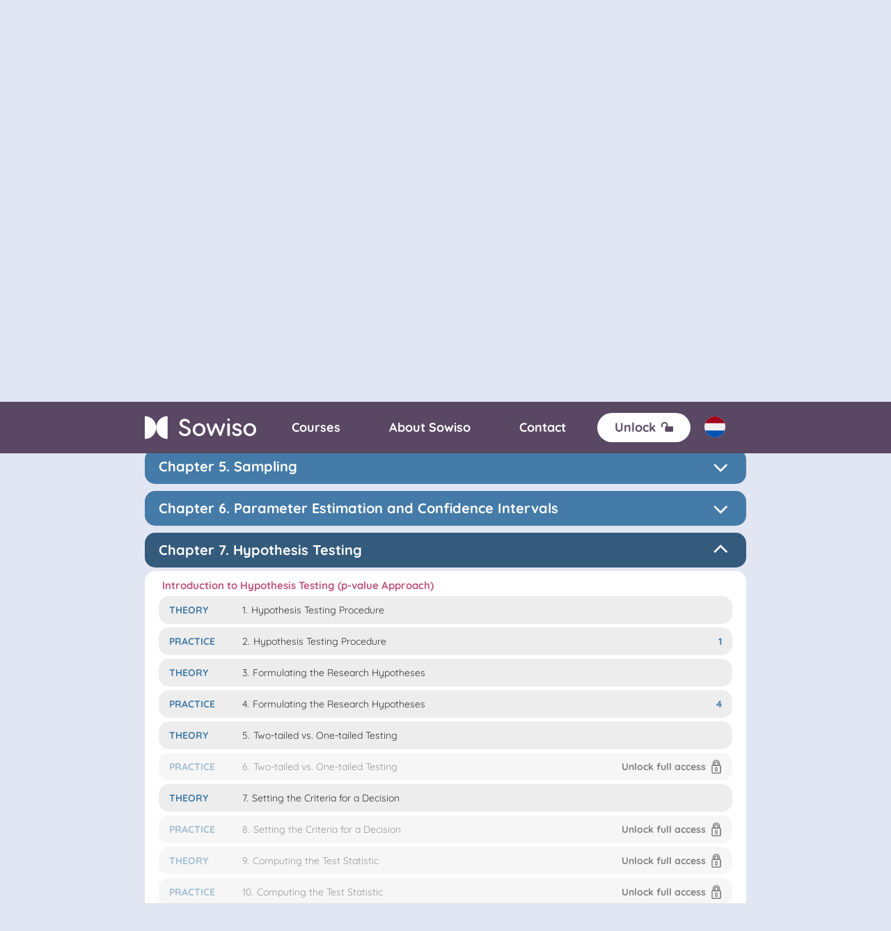

--- FILE ---
content_type: text/html; charset=UTF-8
request_url: https://app.passyourmath.com/courses/chapters/en/116/1762
body_size: 10057
content:
<!DOCTYPE html>
<html lang="en">
    <head>
        <title>Online Statistics Course | Sowiso</title>
        <meta charset="utf-8"/>
        <meta name="viewport" content="width=device-width, initial-scale=1.0" />
        <meta http-equiv="X-UA-Compatible" content="IE=edge" />
        <meta name="description" content="Learn and practise Statistics for free — Descriptive statistics, data analysis, hypothesis testing, and more. Get started for free, no registration needed.">
        <meta name="sowiso-token" content="363e0ba8445d8e96238a623504396218" />
        
                    <meta property="og:image" content="https://app.passyourmath.com/images/opengraph/opengraph-pym.jpg" />
                    <meta property="og:title" content="PYM" />
                    <meta property="og:description" content="Practice, test and learn math and statistics" />
                    <meta property="og:url" content="https://app.passyourmath.com/" />
                            <link rel="icon" type="image/png" href="/assets/packages/sowiso/images/pymfavicon.png"/>        <link rel="stylesheet" href="/css/style.min.css"/>
        <link rel="stylesheet" href="/assets/packages/sowiso/css/panda.css"/>
<script>
window.sw_server = {"db":[],"session":[]};
</script>
<script src="/js/vendor.min.js"></script>
<script src="/js/views/swmain.min.js"></script>
<script type='text/javascript' src='https://ircdname.azureedge.net/immersivereadersdk/immersive-reader-sdk.1.4.0.js'></script>
<script src="/js/views/menu/immersivereader.min.js"></script><script src="/assets/js/vendor/moment/moment.min.js"></script>
<script>
    $(document).ready(function() {
        $.getScript('/assets/js/vendor/moment-timezone/moment-timezone-with-data.min.js', function () {
            $(function () {
                $.ajax({
                    type: "POST",
                    url: "/site_ajax/timezone",
                    data: {timezone: moment.tz.guess()},
                });
            });
        });
    });
</script>
  <link rel="stylesheet" href="/css/new_style.min.css">
  <link rel="stylesheet" href="/assets/packages/sowiso/css/pym.css">
  <script defer data-domain="cloud.sowiso.nl" src="https://plausible.io/js/plausible.js"></script>
        <link href="/css/public_courses.min.css" rel="stylesheet" />
<script src="/js/views/courses/public_courses.min.js" ></script>    </head>
    <body
            class="body-style public-environment-background"
            data-iso-codes="{&quot;1&quot;:&quot;nl&quot;,&quot;2&quot;:&quot;en&quot;,&quot;3&quot;:&quot;fr&quot;,&quot;4&quot;:&quot;es&quot;,&quot;5&quot;:&quot;el&quot;,&quot;6&quot;:&quot;no&quot;,&quot;7&quot;:&quot;nn&quot;,&quot;8&quot;:&quot;sv&quot;,&quot;9&quot;:&quot;de&quot;,&quot;10&quot;:&quot;fi&quot;}"
            data-tin-can-api="">

<div class="modal bootstrap-dialog type-primary size-normal" id="myNotificationModal">
    <div class="modal-dialog ">
        <div class="modal-content ">
            <div class="modal-header sw-modal-header">
                <button id="dismissModalNotification" type="button" class="close sw-modal-close" data-dismiss="modal" aria-hidden="true">&times;</button>
                <h4 id="modalTitleNotification" class="modal-title"></h4>
            </div>
            <div class="modal-body" id="modalBodyNotification"> </div>
            <div class="modal-footer" id="modalFooterNotification">
                <button type="button" class="btn sw-btn-danger pull-left" id="modalFooterNotificationCloseBtn" onclick="$('#myNotificationModal').modal('hide');">
                    <i class="fa fa-times"></i>
                    Close                </button>
            </div>
        </div>
    </div>
</div><div class="notifi-center "
    data-success-title="Success"
    data-info-title="Info"
    data-warning-title="Warning"
    data-error-title="Error" style="display: none">
</div>
<div class="chapters_page" style="margin-top: ">
    
<div class="courses-menu-wrapper">
    <div style="flex: 1"></div>
    <div class="courses-menu">
        <img src="/images/sowiso.svg" class="courses-menu-logo" alt="Sowiso logo" onclick="window.location='/courses/home/en'">

        <div class="courses-menu-buttons">
            <div class="courses-menu-button">
                <span>Courses</span>
                <a href="/courses/home/en" aria-label="Courses"></a>
            </div>
            <div class="courses-menu-button">
                <span>About Sowiso</span>
                <a target="_blank" aria-label="About"
                   href="https://sowiso.nl/en/"></a>
            </div>
            <div class="courses-menu-button">
                <span>Contact</span>
                <a target="_blank" aria-label="Contact"
                   href="https://sowiso.nl/en/contact/"></a>
            </div>

            <div class="courses-menu-button courses-menu-button-white">
                <span>Unlock&ensp;<i class="fa fa-unlock"
                                                                      aria-hidden="true"></i></span>
                <div onclick="show_popup()"></div>
            </div>

            <div class="courses-menu-button">
                <a href="/courses/home/nl" class="public-info-languages"
                   style="margin-top: 5px;">
                    <img class="icon language-switch-icon" alt="Nederlands"
                         src="/images/courses/flag_nl.svg">
                </a>
            </div>
        </div>

        <div class="courses-hamburgermenu display_none"
             onclick="$('.courses-hamburgermenu-menu').toggleClass('display_none')">
            <i class="fa fa-bars" style="color:white;font-size: 20px;"></i>
        </div>

        <div class="courses-hamburgermenu-menu display_none" onclick="$(this).addClass('display_none')">
            <div style="flex: 1; display: flex; flex-direction: column">
                <div class="courses-hamburgermenu-menu-filler"></div>
                <div class="courses-hamburgermenu-menu-filler"
                ">
            </div>
            <div class="courses-hamburgermenu-menu-filler"></div>
            <div class="courses-hamburgermenu-menu-filler" style="background: white"></div>
        </div>
        <div style="flex: 1 1 700px; display: flex; flex-direction: column">
            <div class="courses-hamburgermenu-menuitem">
                <span>Courses</span>
                <a href="/courses/home/en"></a>
            </div>

            <div class="courses-hamburgermenu-menuitem">
                <span>About Sowiso</span>
                <a target="_blank"
                   href="https://sowiso.nl/en/"></a>
            </div>

            <div class="courses-hamburgermenu-menuitem">
                <span>Contact</span>
                <a target="_blank"
                   href="https://sowiso.nl/en/contact/"></a>
            </div>

            <div class="courses-hamburgermenu-menuitem courses-hamburgermenu-menuitem-white">
                    <span>Unlock&ensp;<i class="fa fa-unlock"
                                                                          aria-hidden="true"></i></span>
                <div onclick="show_popup()"></div>
            </div>

            <div class="courses-hamburgermenu-menuitem" style="margin-left: 20px;">
                <a href="/courses/home/nl" class="public-info-languages"
                   style="margin-top: 5px;">
                    <img class="icon language-switch-icon" alt="Nederlands"
                         src="/images/courses/flag_nl.svg">
                </a>
            </div>
        </div>
        <div style="flex: 1; display: flex; flex-direction: column">
            <div class="courses-hamburgermenu-menu-filler"></div>
            <div class="courses-hamburgermenu-menu-filler"></div>
            <div class="courses-hamburgermenu-menu-filler"></div>
            <div class="courses-hamburgermenu-menu-filler" style="background: white"></div>
        </div>
    </div>
</div>
<div style="flex: 1"></div>
</div>
<div style="height:74px"></div>

<div class="chapters-header-wrapper">
    <div style="flex: 1"></div>
    <div class="chapters-header">
        <div class="chapters-header-info">
            <div class="chapters-header-title">
                <img class="public-courses-icon-course" src="/images/uploads/courses/116/116_607439cce385b.svg" alt="sowiso logo">
                <span>Basic Statistics</span>
            </div>

            <div class="chapters-header-description">
                <p>Statistics for college and university students. Contains descriptive statistics, probability theory, inferential statistics, hypothesis testing, data analysis and more.</p>            </div>
        </div>

        <div class="chapters-header-extra">
            <div class="chapters-header-buttons">
                            <div class="chapters-header-button chapters-header-booklet" onclick="window.open('https://sowiso.nl/pdf/Statistics_CourseBooklet_SOWISO.pdf')">
                    Booklet (PDF)                </div>
                        </div>

            <div class="chapters-header-languages">
                <span>Available languages:&ensp;</span>
                <div><img src="/images/courses/flag_nl.svg" alt="nl" onClick="window.location = '/courses/chapters/nl/116'"/><img src="/images/courses/flag_en.svg" alt="en" onClick="window.location = '/courses/chapters/en/116'"/></div>
            </div>
        </div>
    </div>
    <div style="flex: 1"></div>
</div>

    <div class="chapters_super_container">
        <div style="flex: 1;"></div>
        <div id="white_page" class="chapters-white-page" data-course-id="116">
            <div class="course-content">
                Course content            </div>

            <!--Chapter-->
            <div class="chapters_wrapper">
                <div class="chapters">
                                            
                        <div class="chapter "
                             onclick="display_categories($(this).find('.chapter-balk'));">
                            <div id="category-list-1746"
     data-cid="1746"
     class="chapter-balk">
    <div class="chapter-title" data-cid="1746">
        Chapter 1. Descriptive Statistics    </div>
    <div id="arrow_cid_1746"
         class="chapter_arrow_img fa-flip-vertical">
        <i class="fa fa-angle-up fa-lg"></i>
    </div>
</div>
                        </div>

                        <div id="sub-chapters-1746"
                             class="sub-chapters-wrapper display_none">
                                                            <div id="sub-chapter-5767" class="sub-chapter">
                                                                            <div class="sub-chapter-balk">
                                            Types of Data and Measurements                                        </div>
                                    
                                    <div class="content-wrapper">
                                                                                                                            <div id="content-26480" class="content-balk ">
    <div class="content-type-label content-type-label-full">
        THEORY    </div>
    <div class="content-type-label content-type-label-first">
        T    </div>

    <div class="content-order">
        1.
    </div>

    <div class="content-title">
        Qualitative and Quantitative Variables    </div>

    <div class="content-amount">
            </div>

            <a class="content_link" href="/courses/theory/116/1746/26480/en"></a>
    </div>
                                                                                    <div id="content-26481" class="content-balk ">
    <div class="content-type-label content-type-label-full">
        PRACTICE    </div>
    <div class="content-type-label content-type-label-first">
        P    </div>

    <div class="content-order">
        2.
    </div>

    <div class="content-title">
        Qualitative and Quantitative Variables    </div>

    <div class="content-amount">
        9    </div>

            <a class="content_link" href="/courses/package/116/1746/26481/en"></a>
    </div>
                                                                                    <div id="content-26482" class="content-balk ">
    <div class="content-type-label content-type-label-full">
        THEORY    </div>
    <div class="content-type-label content-type-label-first">
        T    </div>

    <div class="content-order">
        3.
    </div>

    <div class="content-title">
        The Hierarchy of Measurement Scales    </div>

    <div class="content-amount">
            </div>

            <a class="content_link" href="/courses/theory/116/1746/26482/en"></a>
    </div>
                                                                                    <div id="content-26483" class="content-balk ">
    <div class="content-type-label content-type-label-full">
        PRACTICE    </div>
    <div class="content-type-label content-type-label-first">
        P    </div>

    <div class="content-order">
        4.
    </div>

    <div class="content-title">
        The Hierarchy of Measurement Scales    </div>

    <div class="content-amount">
        2    </div>

            <a class="content_link" href="/courses/package/116/1746/26483/en"></a>
    </div>
                                                                                    <div id="content-26484" class="content-balk ">
    <div class="content-type-label content-type-label-full">
        THEORY    </div>
    <div class="content-type-label content-type-label-first">
        T    </div>

    <div class="content-order">
        5.
    </div>

    <div class="content-title">
        Nominal Scale    </div>

    <div class="content-amount">
            </div>

            <a class="content_link" href="/courses/theory/116/1746/26484/en"></a>
    </div>
                                                                                    <div id="content-26485" class="content-balk content-locked">
    <div class="content-type-label content-type-label-full">
        PRACTICE    </div>
    <div class="content-type-label content-type-label-first">
        P    </div>

    <div class="content-order">
        6.
    </div>

    <div class="content-title">
        Nominal Scale    </div>

    <div class="content-amount">
            </div>

                        <a role="button" class="content_link" onclick="show_popup()">
                <div class="content-locked-show">
                    Unlock full access                    <img src="/images/courses/lock.svg" alt="locked">
                </div>
            </a>
            </div>
                                                                                    <div id="content-26486" class="content-balk ">
    <div class="content-type-label content-type-label-full">
        THEORY    </div>
    <div class="content-type-label content-type-label-first">
        T    </div>

    <div class="content-order">
        7.
    </div>

    <div class="content-title">
        Ordinal Scale    </div>

    <div class="content-amount">
            </div>

            <a class="content_link" href="/courses/theory/116/1746/26486/en"></a>
    </div>
                                                                                    <div id="content-26487" class="content-balk content-locked">
    <div class="content-type-label content-type-label-full">
        PRACTICE    </div>
    <div class="content-type-label content-type-label-first">
        P    </div>

    <div class="content-order">
        8.
    </div>

    <div class="content-title">
        Ordinal scale    </div>

    <div class="content-amount">
            </div>

                        <a role="button" class="content_link" onclick="show_popup()">
                <div class="content-locked-show">
                    Unlock full access                    <img src="/images/courses/lock.svg" alt="locked">
                </div>
            </a>
            </div>
                                                                                    <div id="content-26488" class="content-balk ">
    <div class="content-type-label content-type-label-full">
        THEORY    </div>
    <div class="content-type-label content-type-label-first">
        T    </div>

    <div class="content-order">
        9.
    </div>

    <div class="content-title">
        Interval Scale    </div>

    <div class="content-amount">
            </div>

            <a class="content_link" href="/courses/theory/116/1746/26488/en"></a>
    </div>
                                                                                    <div id="content-26489" class="content-balk ">
    <div class="content-type-label content-type-label-full">
        PRACTICE    </div>
    <div class="content-type-label content-type-label-first">
        P    </div>

    <div class="content-order">
        10.
    </div>

    <div class="content-title">
        Interval scale    </div>

    <div class="content-amount">
        5    </div>

            <a class="content_link" href="/courses/package/116/1746/26489/en"></a>
    </div>
                                                                                    <div id="content-26490" class="content-balk content-locked">
    <div class="content-type-label content-type-label-full">
        THEORY    </div>
    <div class="content-type-label content-type-label-first">
        T    </div>

    <div class="content-order">
        11.
    </div>

    <div class="content-title">
        Ratio Scale    </div>

    <div class="content-amount">
            </div>

                        <a role="button" class="content_link" onclick="show_popup()">
                <div class="content-locked-show">
                    Unlock full access                    <img src="/images/courses/lock.svg" alt="locked">
                </div>
            </a>
            </div>
                                                                                    <div id="content-26491" class="content-balk content-locked">
    <div class="content-type-label content-type-label-full">
        PRACTICE    </div>
    <div class="content-type-label content-type-label-first">
        P    </div>

    <div class="content-order">
        12.
    </div>

    <div class="content-title">
        Ratio Scale    </div>

    <div class="content-amount">
            </div>

                        <a role="button" class="content_link" onclick="show_popup()">
                <div class="content-locked-show">
                    Unlock full access                    <img src="/images/courses/lock.svg" alt="locked">
                </div>
            </a>
            </div>
                                                                            </div>
                                </div>
                                                            <div id="sub-chapter-5768" class="sub-chapter">
                                                                            <div class="sub-chapter-balk">
                                            Frequency Distributions                                        </div>
                                    
                                    <div class="content-wrapper">
                                                                                                                            <div id="content-26492" class="content-balk ">
    <div class="content-type-label content-type-label-full">
        THEORY    </div>
    <div class="content-type-label content-type-label-first">
        T    </div>

    <div class="content-order">
        1.
    </div>

    <div class="content-title">
        Frequency Distributions    </div>

    <div class="content-amount">
            </div>

            <a class="content_link" href="/courses/theory/116/1746/26492/en"></a>
    </div>
                                                                                    <div id="content-26493" class="content-balk ">
    <div class="content-type-label content-type-label-full">
        THEORY    </div>
    <div class="content-type-label content-type-label-first">
        T    </div>

    <div class="content-order">
        2.
    </div>

    <div class="content-title">
        Frequency Distribution Tables    </div>

    <div class="content-amount">
            </div>

            <a class="content_link" href="/courses/theory/116/1746/26493/en"></a>
    </div>
                                                                                    <div id="content-26494" class="content-balk content-locked">
    <div class="content-type-label content-type-label-full">
        PRACTICE    </div>
    <div class="content-type-label content-type-label-first">
        P    </div>

    <div class="content-order">
        3.
    </div>

    <div class="content-title">
        Frequency Distribution Tables    </div>

    <div class="content-amount">
            </div>

                        <a role="button" class="content_link" onclick="show_popup()">
                <div class="content-locked-show">
                    Unlock full access                    <img src="/images/courses/lock.svg" alt="locked">
                </div>
            </a>
            </div>
                                                                                    <div id="content-26495" class="content-balk ">
    <div class="content-type-label content-type-label-full">
        THEORY    </div>
    <div class="content-type-label content-type-label-first">
        T    </div>

    <div class="content-order">
        4.
    </div>

    <div class="content-title">
        Frequency Distribution Graphs    </div>

    <div class="content-amount">
            </div>

            <a class="content_link" href="/courses/theory/116/1746/26495/en"></a>
    </div>
                                                                                    <div id="content-26496" class="content-balk content-locked">
    <div class="content-type-label content-type-label-full">
        PRACTICE    </div>
    <div class="content-type-label content-type-label-first">
        P    </div>

    <div class="content-order">
        5.
    </div>

    <div class="content-title">
        Frequency Distribution Graphs    </div>

    <div class="content-amount">
            </div>

                        <a role="button" class="content_link" onclick="show_popup()">
                <div class="content-locked-show">
                    Unlock full access                    <img src="/images/courses/lock.svg" alt="locked">
                </div>
            </a>
            </div>
                                                                                    <div id="content-26497" class="content-balk ">
    <div class="content-type-label content-type-label-full">
        THEORY    </div>
    <div class="content-type-label content-type-label-first">
        T    </div>

    <div class="content-order">
        6.
    </div>

    <div class="content-title">
        Shape of a Distribution    </div>

    <div class="content-amount">
            </div>

            <a class="content_link" href="/courses/theory/116/1746/26497/en"></a>
    </div>
                                                                                    <div id="content-26498" class="content-balk content-locked">
    <div class="content-type-label content-type-label-full">
        PRACTICE    </div>
    <div class="content-type-label content-type-label-first">
        P    </div>

    <div class="content-order">
        7.
    </div>

    <div class="content-title">
        Shape of a Distribution    </div>

    <div class="content-amount">
            </div>

                        <a role="button" class="content_link" onclick="show_popup()">
                <div class="content-locked-show">
                    Unlock full access                    <img src="/images/courses/lock.svg" alt="locked">
                </div>
            </a>
            </div>
                                                                                    <div id="content-26499" class="content-balk content-locked">
    <div class="content-type-label content-type-label-full">
        THEORY    </div>
    <div class="content-type-label content-type-label-first">
        T    </div>

    <div class="content-order">
        8.
    </div>

    <div class="content-title">
        Measures of Location I: Quantiles    </div>

    <div class="content-amount">
            </div>

                        <a role="button" class="content_link" onclick="show_popup()">
                <div class="content-locked-show">
                    Unlock full access                    <img src="/images/courses/lock.svg" alt="locked">
                </div>
            </a>
            </div>
                                                                                    <div id="content-26500" class="content-balk content-locked">
    <div class="content-type-label content-type-label-full">
        PRACTICE    </div>
    <div class="content-type-label content-type-label-first">
        P    </div>

    <div class="content-order">
        9.
    </div>

    <div class="content-title">
        Measures of Location I: Quantiles    </div>

    <div class="content-amount">
            </div>

                        <a role="button" class="content_link" onclick="show_popup()">
                <div class="content-locked-show">
                    Unlock full access                    <img src="/images/courses/lock.svg" alt="locked">
                </div>
            </a>
            </div>
                                                                            </div>
                                </div>
                                                            <div id="sub-chapter-5769" class="sub-chapter">
                                                                            <div class="sub-chapter-balk">
                                            Measures of Central Tendency                                         </div>
                                    
                                    <div class="content-wrapper">
                                                                                                                            <div id="content-26504" class="content-balk ">
    <div class="content-type-label content-type-label-full">
        THEORY    </div>
    <div class="content-type-label content-type-label-first">
        T    </div>

    <div class="content-order">
        1.
    </div>

    <div class="content-title">
        Introduction to Central Tendency    </div>

    <div class="content-amount">
            </div>

            <a class="content_link" href="/courses/theory/116/1746/26504/en"></a>
    </div>
                                                                                    <div id="content-26505" class="content-balk ">
    <div class="content-type-label content-type-label-full">
        THEORY    </div>
    <div class="content-type-label content-type-label-first">
        T    </div>

    <div class="content-order">
        2.
    </div>

    <div class="content-title">
        Mode    </div>

    <div class="content-amount">
            </div>

            <a class="content_link" href="/courses/theory/116/1746/26505/en"></a>
    </div>
                                                                                    <div id="content-26506" class="content-balk content-locked">
    <div class="content-type-label content-type-label-full">
        PRACTICE    </div>
    <div class="content-type-label content-type-label-first">
        P    </div>

    <div class="content-order">
        3.
    </div>

    <div class="content-title">
        Mode    </div>

    <div class="content-amount">
            </div>

                        <a role="button" class="content_link" onclick="show_popup()">
                <div class="content-locked-show">
                    Unlock full access                    <img src="/images/courses/lock.svg" alt="locked">
                </div>
            </a>
            </div>
                                                                                    <div id="content-26507" class="content-balk ">
    <div class="content-type-label content-type-label-full">
        THEORY    </div>
    <div class="content-type-label content-type-label-first">
        T    </div>

    <div class="content-order">
        4.
    </div>

    <div class="content-title">
        Median    </div>

    <div class="content-amount">
            </div>

            <a class="content_link" href="/courses/theory/116/1746/26507/en"></a>
    </div>
                                                                                    <div id="content-26508" class="content-balk content-locked">
    <div class="content-type-label content-type-label-full">
        PRACTICE    </div>
    <div class="content-type-label content-type-label-first">
        P    </div>

    <div class="content-order">
        5.
    </div>

    <div class="content-title">
        Median    </div>

    <div class="content-amount">
            </div>

                        <a role="button" class="content_link" onclick="show_popup()">
                <div class="content-locked-show">
                    Unlock full access                    <img src="/images/courses/lock.svg" alt="locked">
                </div>
            </a>
            </div>
                                                                                    <div id="content-26509" class="content-balk ">
    <div class="content-type-label content-type-label-full">
        THEORY    </div>
    <div class="content-type-label content-type-label-first">
        T    </div>

    <div class="content-order">
        6.
    </div>

    <div class="content-title">
        Mean    </div>

    <div class="content-amount">
            </div>

            <a class="content_link" href="/courses/theory/116/1746/26509/en"></a>
    </div>
                                                                                    <div id="content-26510" class="content-balk content-locked">
    <div class="content-type-label content-type-label-full">
        PRACTICE    </div>
    <div class="content-type-label content-type-label-first">
        P    </div>

    <div class="content-order">
        7.
    </div>

    <div class="content-title">
        Mean    </div>

    <div class="content-amount">
            </div>

                        <a role="button" class="content_link" onclick="show_popup()">
                <div class="content-locked-show">
                    Unlock full access                    <img src="/images/courses/lock.svg" alt="locked">
                </div>
            </a>
            </div>
                                                                                    <div id="content-26511" class="content-balk content-locked">
    <div class="content-type-label content-type-label-full">
        THEORY    </div>
    <div class="content-type-label content-type-label-first">
        T    </div>

    <div class="content-order">
        8.
    </div>

    <div class="content-title">
        Central Tendency and the Shape of a Distribution    </div>

    <div class="content-amount">
            </div>

                        <a role="button" class="content_link" onclick="show_popup()">
                <div class="content-locked-show">
                    Unlock full access                    <img src="/images/courses/lock.svg" alt="locked">
                </div>
            </a>
            </div>
                                                                                    <div id="content-26512" class="content-balk content-locked">
    <div class="content-type-label content-type-label-full">
        PRACTICE    </div>
    <div class="content-type-label content-type-label-first">
        P    </div>

    <div class="content-order">
        9.
    </div>

    <div class="content-title">
        Central Tendency and the Shape of a Distribution    </div>

    <div class="content-amount">
            </div>

                        <a role="button" class="content_link" onclick="show_popup()">
                <div class="content-locked-show">
                    Unlock full access                    <img src="/images/courses/lock.svg" alt="locked">
                </div>
            </a>
            </div>
                                                                                    <div id="content-26513" class="content-balk content-locked">
    <div class="content-type-label content-type-label-full">
        THEORY    </div>
    <div class="content-type-label content-type-label-first">
        T    </div>

    <div class="content-order">
        10.
    </div>

    <div class="content-title">
        Sensitivity to Outliers    </div>

    <div class="content-amount">
            </div>

                        <a role="button" class="content_link" onclick="show_popup()">
                <div class="content-locked-show">
                    Unlock full access                    <img src="/images/courses/lock.svg" alt="locked">
                </div>
            </a>
            </div>
                                                                                    <div id="content-26514" class="content-balk content-locked">
    <div class="content-type-label content-type-label-full">
        PRACTICE    </div>
    <div class="content-type-label content-type-label-first">
        P    </div>

    <div class="content-order">
        11.
    </div>

    <div class="content-title">
        Sensitivity to Outliers    </div>

    <div class="content-amount">
            </div>

                        <a role="button" class="content_link" onclick="show_popup()">
                <div class="content-locked-show">
                    Unlock full access                    <img src="/images/courses/lock.svg" alt="locked">
                </div>
            </a>
            </div>
                                                                            </div>
                                </div>
                                                            <div id="sub-chapter-5770" class="sub-chapter">
                                                                            <div class="sub-chapter-balk">
                                            Measures of Variability                                        </div>
                                    
                                    <div class="content-wrapper">
                                                                                                                            <div id="content-26517" class="content-balk ">
    <div class="content-type-label content-type-label-full">
        THEORY    </div>
    <div class="content-type-label content-type-label-first">
        T    </div>

    <div class="content-order">
        1.
    </div>

    <div class="content-title">
        Range, Interquartile Range, and the Five-Number Summary    </div>

    <div class="content-amount">
            </div>

            <a class="content_link" href="/courses/theory/116/1746/26517/en"></a>
    </div>
                                                                                    <div id="content-26518" class="content-balk content-locked">
    <div class="content-type-label content-type-label-full">
        PRACTICE    </div>
    <div class="content-type-label content-type-label-first">
        P    </div>

    <div class="content-order">
        2.
    </div>

    <div class="content-title">
        Range, Interquartile Range, and the Five-Number Summary    </div>

    <div class="content-amount">
            </div>

                        <a role="button" class="content_link" onclick="show_popup()">
                <div class="content-locked-show">
                    Unlock full access                    <img src="/images/courses/lock.svg" alt="locked">
                </div>
            </a>
            </div>
                                                                                    <div id="content-26519" class="content-balk content-locked">
    <div class="content-type-label content-type-label-full">
        THEORY    </div>
    <div class="content-type-label content-type-label-first">
        T    </div>

    <div class="content-order">
        3.
    </div>

    <div class="content-title">
        Interquartile Range Rule for Identifying Outliers    </div>

    <div class="content-amount">
            </div>

                        <a role="button" class="content_link" onclick="show_popup()">
                <div class="content-locked-show">
                    Unlock full access                    <img src="/images/courses/lock.svg" alt="locked">
                </div>
            </a>
            </div>
                                                                                    <div id="content-26520" class="content-balk content-locked">
    <div class="content-type-label content-type-label-full">
        PRACTICE    </div>
    <div class="content-type-label content-type-label-first">
        P    </div>

    <div class="content-order">
        4.
    </div>

    <div class="content-title">
        Interquartile Range Rule for Identifying Outliers    </div>

    <div class="content-amount">
            </div>

                        <a role="button" class="content_link" onclick="show_popup()">
                <div class="content-locked-show">
                    Unlock full access                    <img src="/images/courses/lock.svg" alt="locked">
                </div>
            </a>
            </div>
                                                                                    <div id="content-26521" class="content-balk content-locked">
    <div class="content-type-label content-type-label-full">
        THEORY    </div>
    <div class="content-type-label content-type-label-first">
        T    </div>

    <div class="content-order">
        5.
    </div>

    <div class="content-title">
        Deviation from the Mean and the Sum of Squares    </div>

    <div class="content-amount">
            </div>

                        <a role="button" class="content_link" onclick="show_popup()">
                <div class="content-locked-show">
                    Unlock full access                    <img src="/images/courses/lock.svg" alt="locked">
                </div>
            </a>
            </div>
                                                                                    <div id="content-26522" class="content-balk content-locked">
    <div class="content-type-label content-type-label-full">
        PRACTICE    </div>
    <div class="content-type-label content-type-label-first">
        P    </div>

    <div class="content-order">
        6.
    </div>

    <div class="content-title">
        Deviation from the Mean and Sum of Squares    </div>

    <div class="content-amount">
            </div>

                        <a role="button" class="content_link" onclick="show_popup()">
                <div class="content-locked-show">
                    Unlock full access                    <img src="/images/courses/lock.svg" alt="locked">
                </div>
            </a>
            </div>
                                                                                    <div id="content-26523" class="content-balk ">
    <div class="content-type-label content-type-label-full">
        THEORY    </div>
    <div class="content-type-label content-type-label-first">
        T    </div>

    <div class="content-order">
        7.
    </div>

    <div class="content-title">
        Variance and Standard Deviation    </div>

    <div class="content-amount">
            </div>

            <a class="content_link" href="/courses/theory/116/1746/26523/en"></a>
    </div>
                                                                                    <div id="content-26524" class="content-balk content-locked">
    <div class="content-type-label content-type-label-full">
        PRACTICE    </div>
    <div class="content-type-label content-type-label-first">
        P    </div>

    <div class="content-order">
        8.
    </div>

    <div class="content-title">
        Variance and Standard Deviation    </div>

    <div class="content-amount">
            </div>

                        <a role="button" class="content_link" onclick="show_popup()">
                <div class="content-locked-show">
                    Unlock full access                    <img src="/images/courses/lock.svg" alt="locked">
                </div>
            </a>
            </div>
                                                                            </div>
                                </div>
                                                            <div id="sub-chapter-5773" class="sub-chapter">
                                                                            <div class="sub-chapter-balk">
                                            Measures of Location II: z-Scores                                        </div>
                                    
                                    <div class="content-wrapper">
                                                                                                                            <div id="content-26534" class="content-balk ">
    <div class="content-type-label content-type-label-full">
        THEORY    </div>
    <div class="content-type-label content-type-label-first">
        T    </div>

    <div class="content-order">
        1.
    </div>

    <div class="content-title">
        Z-scores    </div>

    <div class="content-amount">
            </div>

            <a class="content_link" href="/courses/theory/116/1746/26534/en"></a>
    </div>
                                                                                    <div id="content-26535" class="content-balk content-locked">
    <div class="content-type-label content-type-label-full">
        PRACTICE    </div>
    <div class="content-type-label content-type-label-first">
        P    </div>

    <div class="content-order">
        2.
    </div>

    <div class="content-title">
        Z-scores    </div>

    <div class="content-amount">
            </div>

                        <a role="button" class="content_link" onclick="show_popup()">
                <div class="content-locked-show">
                    Unlock full access                    <img src="/images/courses/lock.svg" alt="locked">
                </div>
            </a>
            </div>
                                                                            </div>
                                </div>
                                                    </div>
                                            
                        <div class="chapter "
                             onclick="display_categories($(this).find('.chapter-balk'));">
                            <div id="category-list-1747"
     data-cid="1747"
     class="chapter-balk">
    <div class="chapter-title" data-cid="1747">
        Chapter 2. Correlation    </div>
    <div id="arrow_cid_1747"
         class="chapter_arrow_img fa-flip-vertical">
        <i class="fa fa-angle-up fa-lg"></i>
    </div>
</div>
                        </div>

                        <div id="sub-chapters-1747"
                             class="sub-chapters-wrapper display_none">
                                                            <div id="sub-chapter-5775" class="sub-chapter">
                                    
                                    <div class="content-wrapper">
                                                                                                                            <div id="content-26538" class="content-balk ">
    <div class="content-type-label content-type-label-full">
        THEORY    </div>
    <div class="content-type-label content-type-label-first">
        T    </div>

    <div class="content-order">
        1.
    </div>

    <div class="content-title">
        Introduction to Correlation    </div>

    <div class="content-amount">
            </div>

            <a class="content_link" href="/courses/theory/116/1747/26538/en"></a>
    </div>
                                                                                    <div id="content-26539" class="content-balk ">
    <div class="content-type-label content-type-label-full">
        THEORY    </div>
    <div class="content-type-label content-type-label-first">
        T    </div>

    <div class="content-order">
        2.
    </div>

    <div class="content-title">
        Displaying the Relationship Between Two Variables    </div>

    <div class="content-amount">
            </div>

            <a class="content_link" href="/courses/theory/116/1747/26539/en"></a>
    </div>
                                                                                    <div id="content-26540" class="content-balk ">
    <div class="content-type-label content-type-label-full">
        PRACTICE    </div>
    <div class="content-type-label content-type-label-first">
        P    </div>

    <div class="content-order">
        3.
    </div>

    <div class="content-title">
        Displaying the Relationship Between Two Variables    </div>

    <div class="content-amount">
        3    </div>

            <a class="content_link" href="/courses/package/116/1747/26540/en"></a>
    </div>
                                                                                    <div id="content-26541" class="content-balk ">
    <div class="content-type-label content-type-label-full">
        THEORY    </div>
    <div class="content-type-label content-type-label-first">
        T    </div>

    <div class="content-order">
        4.
    </div>

    <div class="content-title">
        Measuring the Relationship Between Two Variables    </div>

    <div class="content-amount">
            </div>

            <a class="content_link" href="/courses/theory/116/1747/26541/en"></a>
    </div>
                                                                                    <div id="content-26542" class="content-balk ">
    <div class="content-type-label content-type-label-full">
        PRACTICE    </div>
    <div class="content-type-label content-type-label-first">
        P    </div>

    <div class="content-order">
        5.
    </div>

    <div class="content-title">
        Measuring the Relationship Between Two Variables    </div>

    <div class="content-amount">
        7    </div>

            <a class="content_link" href="/courses/package/116/1747/26542/en"></a>
    </div>
                                                                                    <div id="content-26543" class="content-balk ">
    <div class="content-type-label content-type-label-full">
        THEORY    </div>
    <div class="content-type-label content-type-label-first">
        T    </div>

    <div class="content-order">
        6.
    </div>

    <div class="content-title">
        Direction of a Linear Relationship: Covariance    </div>

    <div class="content-amount">
            </div>

            <a class="content_link" href="/courses/theory/116/1747/26543/en"></a>
    </div>
                                                                                    <div id="content-26544" class="content-balk content-locked">
    <div class="content-type-label content-type-label-full">
        PRACTICE    </div>
    <div class="content-type-label content-type-label-first">
        P    </div>

    <div class="content-order">
        7.
    </div>

    <div class="content-title">
        Direction of a Linear Relationship: Covariance    </div>

    <div class="content-amount">
            </div>

                        <a role="button" class="content_link" onclick="show_popup()">
                <div class="content-locked-show">
                    Unlock full access                    <img src="/images/courses/lock.svg" alt="locked">
                </div>
            </a>
            </div>
                                                                                    <div id="content-26545" class="content-balk ">
    <div class="content-type-label content-type-label-full">
        THEORY    </div>
    <div class="content-type-label content-type-label-first">
        T    </div>

    <div class="content-order">
        8.
    </div>

    <div class="content-title">
        Strength of a Linear Relationship: Pearson Correlation Coefficient    </div>

    <div class="content-amount">
            </div>

            <a class="content_link" href="/courses/theory/116/1747/26545/en"></a>
    </div>
                                                                                    <div id="content-26546" class="content-balk content-locked">
    <div class="content-type-label content-type-label-full">
        PRACTICE    </div>
    <div class="content-type-label content-type-label-first">
        P    </div>

    <div class="content-order">
        9.
    </div>

    <div class="content-title">
        Strength of a Linear Relationship: Pearson Correlation Coefficient    </div>

    <div class="content-amount">
            </div>

                        <a role="button" class="content_link" onclick="show_popup()">
                <div class="content-locked-show">
                    Unlock full access                    <img src="/images/courses/lock.svg" alt="locked">
                </div>
            </a>
            </div>
                                                                                    <div id="content-39599" class="content-balk content-locked">
    <div class="content-type-label content-type-label-full">
        THEORY    </div>
    <div class="content-type-label content-type-label-first">
        T    </div>

    <div class="content-order">
        10.
    </div>

    <div class="content-title">
        Hypothesis Test for the Pearson Correlation Coefficient    </div>

    <div class="content-amount">
            </div>

                        <a role="button" class="content_link" onclick="show_popup()">
                <div class="content-locked-show">
                    Unlock full access                    <img src="/images/courses/lock.svg" alt="locked">
                </div>
            </a>
            </div>
                                                                                    <div id="content-39610" class="content-balk content-locked">
    <div class="content-type-label content-type-label-full">
        PRACTICE    </div>
    <div class="content-type-label content-type-label-first">
        P    </div>

    <div class="content-order">
        11.
    </div>

    <div class="content-title">
        Hypothesis Test for the Pearson Correlation Coefficient    </div>

    <div class="content-amount">
            </div>

                        <a role="button" class="content_link" onclick="show_popup()">
                <div class="content-locked-show">
                    Unlock full access                    <img src="/images/courses/lock.svg" alt="locked">
                </div>
            </a>
            </div>
                                                                            </div>
                                </div>
                                                    </div>
                                            
                        <div class="chapter "
                             onclick="display_categories($(this).find('.chapter-balk'));">
                            <div id="category-list-1748"
     data-cid="1748"
     class="chapter-balk">
    <div class="chapter-title" data-cid="1748">
        Chapter 3. Probability    </div>
    <div id="arrow_cid_1748"
         class="chapter_arrow_img fa-flip-vertical">
        <i class="fa fa-angle-up fa-lg"></i>
    </div>
</div>
                        </div>

                        <div id="sub-chapters-1748"
                             class="sub-chapters-wrapper display_none">
                                                            <div id="sub-chapter-5778" class="sub-chapter">
                                                                            <div class="sub-chapter-balk">
                                            Randomness                                        </div>
                                    
                                    <div class="content-wrapper">
                                                                                                                            <div id="content-26567" class="content-balk ">
    <div class="content-type-label content-type-label-full">
        THEORY    </div>
    <div class="content-type-label content-type-label-first">
        T    </div>

    <div class="content-order">
        1.
    </div>

    <div class="content-title">
        Sets, Subsets and Elements    </div>

    <div class="content-amount">
            </div>

            <a class="content_link" href="/courses/theory/116/1748/26567/en"></a>
    </div>
                                                                                    <div id="content-26568" class="content-balk ">
    <div class="content-type-label content-type-label-full">
        PRACTICE    </div>
    <div class="content-type-label content-type-label-first">
        P    </div>

    <div class="content-order">
        2.
    </div>

    <div class="content-title">
        Sets, Subsets and Elements    </div>

    <div class="content-amount">
        3    </div>

            <a class="content_link" href="/courses/package/116/1748/26568/en"></a>
    </div>
                                                                                    <div id="content-26569" class="content-balk ">
    <div class="content-type-label content-type-label-full">
        THEORY    </div>
    <div class="content-type-label content-type-label-first">
        T    </div>

    <div class="content-order">
        3.
    </div>

    <div class="content-title">
        Random experiments    </div>

    <div class="content-amount">
            </div>

            <a class="content_link" href="/courses/theory/116/1748/26569/en"></a>
    </div>
                                                                                    <div id="content-26571" class="content-balk ">
    <div class="content-type-label content-type-label-full">
        THEORY    </div>
    <div class="content-type-label content-type-label-first">
        T    </div>

    <div class="content-order">
        4.
    </div>

    <div class="content-title">
        Sample space    </div>

    <div class="content-amount">
            </div>

            <a class="content_link" href="/courses/theory/116/1748/26571/en"></a>
    </div>
                                                                                    <div id="content-26572" class="content-balk ">
    <div class="content-type-label content-type-label-full">
        PRACTICE    </div>
    <div class="content-type-label content-type-label-first">
        P    </div>

    <div class="content-order">
        5.
    </div>

    <div class="content-title">
        Sample space    </div>

    <div class="content-amount">
        3    </div>

            <a class="content_link" href="/courses/package/116/1748/26572/en"></a>
    </div>
                                                                                    <div id="content-26573" class="content-balk ">
    <div class="content-type-label content-type-label-full">
        THEORY    </div>
    <div class="content-type-label content-type-label-first">
        T    </div>

    <div class="content-order">
        6.
    </div>

    <div class="content-title">
        Events    </div>

    <div class="content-amount">
            </div>

            <a class="content_link" href="/courses/theory/116/1748/26573/en"></a>
    </div>
                                                                                    <div id="content-26574" class="content-balk ">
    <div class="content-type-label content-type-label-full">
        PRACTICE    </div>
    <div class="content-type-label content-type-label-first">
        P    </div>

    <div class="content-order">
        7.
    </div>

    <div class="content-title">
        Events    </div>

    <div class="content-amount">
        4    </div>

            <a class="content_link" href="/courses/package/116/1748/26574/en"></a>
    </div>
                                                                            </div>
                                </div>
                                                            <div id="sub-chapter-5779" class="sub-chapter">
                                                                            <div class="sub-chapter-balk">
                                            Relationships between Events                                        </div>
                                    
                                    <div class="content-wrapper">
                                                                                                                            <div id="content-26575" class="content-balk ">
    <div class="content-type-label content-type-label-full">
        THEORY    </div>
    <div class="content-type-label content-type-label-first">
        T    </div>

    <div class="content-order">
        1.
    </div>

    <div class="content-title">
        Complement of an Event    </div>

    <div class="content-amount">
            </div>

            <a class="content_link" href="/courses/theory/116/1748/26575/en"></a>
    </div>
                                                                                    <div id="content-26576" class="content-balk content-locked">
    <div class="content-type-label content-type-label-full">
        PRACTICE    </div>
    <div class="content-type-label content-type-label-first">
        P    </div>

    <div class="content-order">
        2.
    </div>

    <div class="content-title">
        Complement of an Event    </div>

    <div class="content-amount">
            </div>

                        <a role="button" class="content_link" onclick="show_popup()">
                <div class="content-locked-show">
                    Unlock full access                    <img src="/images/courses/lock.svg" alt="locked">
                </div>
            </a>
            </div>
                                                                                    <div id="content-26577" class="content-balk content-locked">
    <div class="content-type-label content-type-label-full">
        THEORY    </div>
    <div class="content-type-label content-type-label-first">
        T    </div>

    <div class="content-order">
        3.
    </div>

    <div class="content-title">
        Mutual Exclusivity    </div>

    <div class="content-amount">
            </div>

                        <a role="button" class="content_link" onclick="show_popup()">
                <div class="content-locked-show">
                    Unlock full access                    <img src="/images/courses/lock.svg" alt="locked">
                </div>
            </a>
            </div>
                                                                                    <div id="content-26578" class="content-balk content-locked">
    <div class="content-type-label content-type-label-full">
        PRACTICE    </div>
    <div class="content-type-label content-type-label-first">
        P    </div>

    <div class="content-order">
        4.
    </div>

    <div class="content-title">
        Mutual Exclusivity    </div>

    <div class="content-amount">
            </div>

                        <a role="button" class="content_link" onclick="show_popup()">
                <div class="content-locked-show">
                    Unlock full access                    <img src="/images/courses/lock.svg" alt="locked">
                </div>
            </a>
            </div>
                                                                                    <div id="content-26579" class="content-balk content-locked">
    <div class="content-type-label content-type-label-full">
        THEORY    </div>
    <div class="content-type-label content-type-label-first">
        T    </div>

    <div class="content-order">
        5.
    </div>

    <div class="content-title">
        Difference    </div>

    <div class="content-amount">
            </div>

                        <a role="button" class="content_link" onclick="show_popup()">
                <div class="content-locked-show">
                    Unlock full access                    <img src="/images/courses/lock.svg" alt="locked">
                </div>
            </a>
            </div>
                                                                                    <div id="content-26580" class="content-balk content-locked">
    <div class="content-type-label content-type-label-full">
        PRACTICE    </div>
    <div class="content-type-label content-type-label-first">
        P    </div>

    <div class="content-order">
        6.
    </div>

    <div class="content-title">
        Difference    </div>

    <div class="content-amount">
            </div>

                        <a role="button" class="content_link" onclick="show_popup()">
                <div class="content-locked-show">
                    Unlock full access                    <img src="/images/courses/lock.svg" alt="locked">
                </div>
            </a>
            </div>
                                                                                    <div id="content-26581" class="content-balk ">
    <div class="content-type-label content-type-label-full">
        THEORY    </div>
    <div class="content-type-label content-type-label-first">
        T    </div>

    <div class="content-order">
        7.
    </div>

    <div class="content-title">
        Intersection    </div>

    <div class="content-amount">
            </div>

            <a class="content_link" href="/courses/theory/116/1748/26581/en"></a>
    </div>
                                                                                    <div id="content-26582" class="content-balk content-locked">
    <div class="content-type-label content-type-label-full">
        PRACTICE    </div>
    <div class="content-type-label content-type-label-first">
        P    </div>

    <div class="content-order">
        8.
    </div>

    <div class="content-title">
        Intersection    </div>

    <div class="content-amount">
            </div>

                        <a role="button" class="content_link" onclick="show_popup()">
                <div class="content-locked-show">
                    Unlock full access                    <img src="/images/courses/lock.svg" alt="locked">
                </div>
            </a>
            </div>
                                                                                    <div id="content-26583" class="content-balk ">
    <div class="content-type-label content-type-label-full">
        THEORY    </div>
    <div class="content-type-label content-type-label-first">
        T    </div>

    <div class="content-order">
        9.
    </div>

    <div class="content-title">
        Union    </div>

    <div class="content-amount">
            </div>

            <a class="content_link" href="/courses/theory/116/1748/26583/en"></a>
    </div>
                                                                                    <div id="content-26584" class="content-balk content-locked">
    <div class="content-type-label content-type-label-full">
        PRACTICE    </div>
    <div class="content-type-label content-type-label-first">
        P    </div>

    <div class="content-order">
        10.
    </div>

    <div class="content-title">
        Union    </div>

    <div class="content-amount">
            </div>

                        <a role="button" class="content_link" onclick="show_popup()">
                <div class="content-locked-show">
                    Unlock full access                    <img src="/images/courses/lock.svg" alt="locked">
                </div>
            </a>
            </div>
                                                                            </div>
                                </div>
                                                            <div id="sub-chapter-5780" class="sub-chapter">
                                                                            <div class="sub-chapter-balk">
                                            Probability                                        </div>
                                    
                                    <div class="content-wrapper">
                                                                                                                            <div id="content-26585" class="content-balk ">
    <div class="content-type-label content-type-label-full">
        THEORY    </div>
    <div class="content-type-label content-type-label-first">
        T    </div>

    <div class="content-order">
        1.
    </div>

    <div class="content-title">
        Definition of Probability    </div>

    <div class="content-amount">
            </div>

            <a class="content_link" href="/courses/theory/116/1748/26585/en"></a>
    </div>
                                                                                    <div id="content-26586" class="content-balk content-locked">
    <div class="content-type-label content-type-label-full">
        PRACTICE    </div>
    <div class="content-type-label content-type-label-first">
        P    </div>

    <div class="content-order">
        2.
    </div>

    <div class="content-title">
        Definition of Probability    </div>

    <div class="content-amount">
            </div>

                        <a role="button" class="content_link" onclick="show_popup()">
                <div class="content-locked-show">
                    Unlock full access                    <img src="/images/courses/lock.svg" alt="locked">
                </div>
            </a>
            </div>
                                                                                    <div id="content-26587" class="content-balk ">
    <div class="content-type-label content-type-label-full">
        THEORY    </div>
    <div class="content-type-label content-type-label-first">
        T    </div>

    <div class="content-order">
        3.
    </div>

    <div class="content-title">
        Probability of the Complement    </div>

    <div class="content-amount">
            </div>

            <a class="content_link" href="/courses/theory/116/1748/26587/en"></a>
    </div>
                                                                                    <div id="content-26588" class="content-balk content-locked">
    <div class="content-type-label content-type-label-full">
        PRACTICE    </div>
    <div class="content-type-label content-type-label-first">
        P    </div>

    <div class="content-order">
        4.
    </div>

    <div class="content-title">
        Probability of the Complement    </div>

    <div class="content-amount">
            </div>

                        <a role="button" class="content_link" onclick="show_popup()">
                <div class="content-locked-show">
                    Unlock full access                    <img src="/images/courses/lock.svg" alt="locked">
                </div>
            </a>
            </div>
                                                                                    <div id="content-26589" class="content-balk ">
    <div class="content-type-label content-type-label-full">
        THEORY    </div>
    <div class="content-type-label content-type-label-first">
        T    </div>

    <div class="content-order">
        5.
    </div>

    <div class="content-title">
        Conditional Probability    </div>

    <div class="content-amount">
            </div>

            <a class="content_link" href="/courses/theory/116/1748/26589/en"></a>
    </div>
                                                                                    <div id="content-26590" class="content-balk content-locked">
    <div class="content-type-label content-type-label-full">
        PRACTICE    </div>
    <div class="content-type-label content-type-label-first">
        P    </div>

    <div class="content-order">
        6.
    </div>

    <div class="content-title">
        Conditional Probability    </div>

    <div class="content-amount">
            </div>

                        <a role="button" class="content_link" onclick="show_popup()">
                <div class="content-locked-show">
                    Unlock full access                    <img src="/images/courses/lock.svg" alt="locked">
                </div>
            </a>
            </div>
                                                                                    <div id="content-26591" class="content-balk content-locked">
    <div class="content-type-label content-type-label-full">
        THEORY    </div>
    <div class="content-type-label content-type-label-first">
        T    </div>

    <div class="content-order">
        7.
    </div>

    <div class="content-title">
        Independence    </div>

    <div class="content-amount">
            </div>

                        <a role="button" class="content_link" onclick="show_popup()">
                <div class="content-locked-show">
                    Unlock full access                    <img src="/images/courses/lock.svg" alt="locked">
                </div>
            </a>
            </div>
                                                                                    <div id="content-26592" class="content-balk content-locked">
    <div class="content-type-label content-type-label-full">
        PRACTICE    </div>
    <div class="content-type-label content-type-label-first">
        P    </div>

    <div class="content-order">
        8.
    </div>

    <div class="content-title">
        Independence    </div>

    <div class="content-amount">
            </div>

                        <a role="button" class="content_link" onclick="show_popup()">
                <div class="content-locked-show">
                    Unlock full access                    <img src="/images/courses/lock.svg" alt="locked">
                </div>
            </a>
            </div>
                                                                                    <div id="content-26593" class="content-balk ">
    <div class="content-type-label content-type-label-full">
        THEORY    </div>
    <div class="content-type-label content-type-label-first">
        T    </div>

    <div class="content-order">
        9.
    </div>

    <div class="content-title">
        Probability of the Intersection    </div>

    <div class="content-amount">
            </div>

            <a class="content_link" href="/courses/theory/116/1748/26593/en"></a>
    </div>
                                                                                    <div id="content-26594" class="content-balk content-locked">
    <div class="content-type-label content-type-label-full">
        PRACTICE    </div>
    <div class="content-type-label content-type-label-first">
        P    </div>

    <div class="content-order">
        10.
    </div>

    <div class="content-title">
        Probability of the Intersection    </div>

    <div class="content-amount">
            </div>

                        <a role="button" class="content_link" onclick="show_popup()">
                <div class="content-locked-show">
                    Unlock full access                    <img src="/images/courses/lock.svg" alt="locked">
                </div>
            </a>
            </div>
                                                                                    <div id="content-26595" class="content-balk ">
    <div class="content-type-label content-type-label-full">
        THEORY    </div>
    <div class="content-type-label content-type-label-first">
        T    </div>

    <div class="content-order">
        11.
    </div>

    <div class="content-title">
        Probability of the Union    </div>

    <div class="content-amount">
            </div>

            <a class="content_link" href="/courses/theory/116/1748/26595/en"></a>
    </div>
                                                                                    <div id="content-26596" class="content-balk content-locked">
    <div class="content-type-label content-type-label-full">
        PRACTICE    </div>
    <div class="content-type-label content-type-label-first">
        P    </div>

    <div class="content-order">
        12.
    </div>

    <div class="content-title">
        Probability of the Union    </div>

    <div class="content-amount">
            </div>

                        <a role="button" class="content_link" onclick="show_popup()">
                <div class="content-locked-show">
                    Unlock full access                    <img src="/images/courses/lock.svg" alt="locked">
                </div>
            </a>
            </div>
                                                                                    <div id="content-26597" class="content-balk content-locked">
    <div class="content-type-label content-type-label-full">
        THEORY    </div>
    <div class="content-type-label content-type-label-first">
        T    </div>

    <div class="content-order">
        13.
    </div>

    <div class="content-title">
        Probability of the Difference    </div>

    <div class="content-amount">
            </div>

                        <a role="button" class="content_link" onclick="show_popup()">
                <div class="content-locked-show">
                    Unlock full access                    <img src="/images/courses/lock.svg" alt="locked">
                </div>
            </a>
            </div>
                                                                                    <div id="content-26598" class="content-balk content-locked">
    <div class="content-type-label content-type-label-full">
        PRACTICE    </div>
    <div class="content-type-label content-type-label-first">
        P    </div>

    <div class="content-order">
        14.
    </div>

    <div class="content-title">
        Probability of the Difference    </div>

    <div class="content-amount">
            </div>

                        <a role="button" class="content_link" onclick="show_popup()">
                <div class="content-locked-show">
                    Unlock full access                    <img src="/images/courses/lock.svg" alt="locked">
                </div>
            </a>
            </div>
                                                                                    <div id="content-26599" class="content-balk ">
    <div class="content-type-label content-type-label-full">
        THEORY    </div>
    <div class="content-type-label content-type-label-first">
        T    </div>

    <div class="content-order">
        15.
    </div>

    <div class="content-title">
        Law of Total Probability    </div>

    <div class="content-amount">
            </div>

            <a class="content_link" href="/courses/theory/116/1748/26599/en"></a>
    </div>
                                                                                    <div id="content-26600" class="content-balk content-locked">
    <div class="content-type-label content-type-label-full">
        PRACTICE    </div>
    <div class="content-type-label content-type-label-first">
        P    </div>

    <div class="content-order">
        16.
    </div>

    <div class="content-title">
        Law of Total Probability    </div>

    <div class="content-amount">
            </div>

                        <a role="button" class="content_link" onclick="show_popup()">
                <div class="content-locked-show">
                    Unlock full access                    <img src="/images/courses/lock.svg" alt="locked">
                </div>
            </a>
            </div>
                                                                                    <div id="content-26601" class="content-balk content-locked">
    <div class="content-type-label content-type-label-full">
        THEORY    </div>
    <div class="content-type-label content-type-label-first">
        T    </div>

    <div class="content-order">
        17.
    </div>

    <div class="content-title">
        Bayes' Theorem    </div>

    <div class="content-amount">
            </div>

                        <a role="button" class="content_link" onclick="show_popup()">
                <div class="content-locked-show">
                    Unlock full access                    <img src="/images/courses/lock.svg" alt="locked">
                </div>
            </a>
            </div>
                                                                                    <div id="content-26602" class="content-balk content-locked">
    <div class="content-type-label content-type-label-full">
        PRACTICE    </div>
    <div class="content-type-label content-type-label-first">
        P    </div>

    <div class="content-order">
        18.
    </div>

    <div class="content-title">
        Bayes' Theorem    </div>

    <div class="content-amount">
            </div>

                        <a role="button" class="content_link" onclick="show_popup()">
                <div class="content-locked-show">
                    Unlock full access                    <img src="/images/courses/lock.svg" alt="locked">
                </div>
            </a>
            </div>
                                                                            </div>
                                </div>
                                                            <div id="sub-chapter-5781" class="sub-chapter">
                                                                            <div class="sub-chapter-balk">
                                            Contingency Tables                                        </div>
                                    
                                    <div class="content-wrapper">
                                                                                                                            <div id="content-26603" class="content-balk ">
    <div class="content-type-label content-type-label-full">
        THEORY    </div>
    <div class="content-type-label content-type-label-first">
        T    </div>

    <div class="content-order">
        1.
    </div>

    <div class="content-title">
        Interpreting Contingency Tables    </div>

    <div class="content-amount">
            </div>

            <a class="content_link" href="/courses/theory/116/1748/26603/en"></a>
    </div>
                                                                                    <div id="content-26604" class="content-balk content-locked">
    <div class="content-type-label content-type-label-full">
        PRACTICE    </div>
    <div class="content-type-label content-type-label-first">
        P    </div>

    <div class="content-order">
        2.
    </div>

    <div class="content-title">
        Interpreting Contingency Tables    </div>

    <div class="content-amount">
            </div>

                        <a role="button" class="content_link" onclick="show_popup()">
                <div class="content-locked-show">
                    Unlock full access                    <img src="/images/courses/lock.svg" alt="locked">
                </div>
            </a>
            </div>
                                                                            </div>
                                </div>
                                                    </div>
                                            
                        <div class="chapter "
                             onclick="display_categories($(this).find('.chapter-balk'));">
                            <div id="category-list-1749"
     data-cid="1749"
     class="chapter-balk">
    <div class="chapter-title" data-cid="1749">
        Chapter 4. Probability Distributions    </div>
    <div id="arrow_cid_1749"
         class="chapter_arrow_img fa-flip-vertical">
        <i class="fa fa-angle-up fa-lg"></i>
    </div>
</div>
                        </div>

                        <div id="sub-chapters-1749"
                             class="sub-chapters-wrapper display_none">
                                                            <div id="sub-chapter-5784" class="sub-chapter">
                                                                            <div class="sub-chapter-balk">
                                            Probability Models                                        </div>
                                    
                                    <div class="content-wrapper">
                                                                                                                            <div id="content-26610" class="content-balk ">
    <div class="content-type-label content-type-label-full">
        THEORY    </div>
    <div class="content-type-label content-type-label-first">
        T    </div>

    <div class="content-order">
        1.
    </div>

    <div class="content-title">
        Discrete Probability Models    </div>

    <div class="content-amount">
            </div>

            <a class="content_link" href="/courses/theory/116/1749/26610/en"></a>
    </div>
                                                                                    <div id="content-26611" class="content-balk ">
    <div class="content-type-label content-type-label-full">
        PRACTICE    </div>
    <div class="content-type-label content-type-label-first">
        P    </div>

    <div class="content-order">
        2.
    </div>

    <div class="content-title">
        Discrete Probability Models    </div>

    <div class="content-amount">
        2    </div>

            <a class="content_link" href="/courses/package/116/1749/26611/en"></a>
    </div>
                                                                                    <div id="content-26612" class="content-balk ">
    <div class="content-type-label content-type-label-full">
        THEORY    </div>
    <div class="content-type-label content-type-label-first">
        T    </div>

    <div class="content-order">
        3.
    </div>

    <div class="content-title">
        Continuous Probability Models    </div>

    <div class="content-amount">
            </div>

            <a class="content_link" href="/courses/theory/116/1749/26612/en"></a>
    </div>
                                                                                    <div id="content-26613" class="content-balk ">
    <div class="content-type-label content-type-label-full">
        PRACTICE    </div>
    <div class="content-type-label content-type-label-first">
        P    </div>

    <div class="content-order">
        4.
    </div>

    <div class="content-title">
        Continuous Probability Models    </div>

    <div class="content-amount">
        2    </div>

            <a class="content_link" href="/courses/package/116/1749/26613/en"></a>
    </div>
                                                                            </div>
                                </div>
                                                            <div id="sub-chapter-5785" class="sub-chapter">
                                                                            <div class="sub-chapter-balk">
                                            Random Variables                                        </div>
                                    
                                    <div class="content-wrapper">
                                                                                                                            <div id="content-26614" class="content-balk ">
    <div class="content-type-label content-type-label-full">
        THEORY    </div>
    <div class="content-type-label content-type-label-first">
        T    </div>

    <div class="content-order">
        1.
    </div>

    <div class="content-title">
        Random Variables    </div>

    <div class="content-amount">
            </div>

            <a class="content_link" href="/courses/theory/116/1749/26614/en"></a>
    </div>
                                                                                    <div id="content-26615" class="content-balk content-locked">
    <div class="content-type-label content-type-label-full">
        PRACTICE    </div>
    <div class="content-type-label content-type-label-first">
        P    </div>

    <div class="content-order">
        2.
    </div>

    <div class="content-title">
        Random Variables    </div>

    <div class="content-amount">
            </div>

                        <a role="button" class="content_link" onclick="show_popup()">
                <div class="content-locked-show">
                    Unlock full access                    <img src="/images/courses/lock.svg" alt="locked">
                </div>
            </a>
            </div>
                                                                                    <div id="content-26616" class="content-balk ">
    <div class="content-type-label content-type-label-full">
        THEORY    </div>
    <div class="content-type-label content-type-label-first">
        T    </div>

    <div class="content-order">
        3.
    </div>

    <div class="content-title">
        Probability Distributions    </div>

    <div class="content-amount">
            </div>

            <a class="content_link" href="/courses/theory/116/1749/26616/en"></a>
    </div>
                                                                                    <div id="content-26617" class="content-balk content-locked">
    <div class="content-type-label content-type-label-full">
        PRACTICE    </div>
    <div class="content-type-label content-type-label-first">
        P    </div>

    <div class="content-order">
        4.
    </div>

    <div class="content-title">
        Probability Distributions    </div>

    <div class="content-amount">
            </div>

                        <a role="button" class="content_link" onclick="show_popup()">
                <div class="content-locked-show">
                    Unlock full access                    <img src="/images/courses/lock.svg" alt="locked">
                </div>
            </a>
            </div>
                                                                                    <div id="content-26618" class="content-balk ">
    <div class="content-type-label content-type-label-full">
        THEORY    </div>
    <div class="content-type-label content-type-label-first">
        T    </div>

    <div class="content-order">
        5.
    </div>

    <div class="content-title">
        Expected Value of a Random Variable    </div>

    <div class="content-amount">
            </div>

            <a class="content_link" href="/courses/theory/116/1749/26618/en"></a>
    </div>
                                                                                    <div id="content-26619" class="content-balk content-locked">
    <div class="content-type-label content-type-label-full">
        PRACTICE    </div>
    <div class="content-type-label content-type-label-first">
        P    </div>

    <div class="content-order">
        6.
    </div>

    <div class="content-title">
        Expected Value of a Random Variable    </div>

    <div class="content-amount">
            </div>

                        <a role="button" class="content_link" onclick="show_popup()">
                <div class="content-locked-show">
                    Unlock full access                    <img src="/images/courses/lock.svg" alt="locked">
                </div>
            </a>
            </div>
                                                                                    <div id="content-26620" class="content-balk ">
    <div class="content-type-label content-type-label-full">
        THEORY    </div>
    <div class="content-type-label content-type-label-first">
        T    </div>

    <div class="content-order">
        7.
    </div>

    <div class="content-title">
        Variance of a Random Variable    </div>

    <div class="content-amount">
            </div>

            <a class="content_link" href="/courses/theory/116/1749/26620/en"></a>
    </div>
                                                                                    <div id="content-26621" class="content-balk content-locked">
    <div class="content-type-label content-type-label-full">
        PRACTICE    </div>
    <div class="content-type-label content-type-label-first">
        P    </div>

    <div class="content-order">
        8.
    </div>

    <div class="content-title">
        Variance of a Random Variable    </div>

    <div class="content-amount">
            </div>

                        <a role="button" class="content_link" onclick="show_popup()">
                <div class="content-locked-show">
                    Unlock full access                    <img src="/images/courses/lock.svg" alt="locked">
                </div>
            </a>
            </div>
                                                                                    <div id="content-26622" class="content-balk content-locked">
    <div class="content-type-label content-type-label-full">
        THEORY    </div>
    <div class="content-type-label content-type-label-first">
        T    </div>

    <div class="content-order">
        9.
    </div>

    <div class="content-title">
        Sums of Random Variables    </div>

    <div class="content-amount">
            </div>

                        <a role="button" class="content_link" onclick="show_popup()">
                <div class="content-locked-show">
                    Unlock full access                    <img src="/images/courses/lock.svg" alt="locked">
                </div>
            </a>
            </div>
                                                                                    <div id="content-26623" class="content-balk content-locked">
    <div class="content-type-label content-type-label-full">
        PRACTICE    </div>
    <div class="content-type-label content-type-label-first">
        P    </div>

    <div class="content-order">
        10.
    </div>

    <div class="content-title">
        Sum of Random Variables    </div>

    <div class="content-amount">
            </div>

                        <a role="button" class="content_link" onclick="show_popup()">
                <div class="content-locked-show">
                    Unlock full access                    <img src="/images/courses/lock.svg" alt="locked">
                </div>
            </a>
            </div>
                                                                            </div>
                                </div>
                                                            <div id="sub-chapter-5786" class="sub-chapter">
                                                                            <div class="sub-chapter-balk">
                                            Discrete Probability Distributions                                        </div>
                                    
                                    <div class="content-wrapper">
                                                                                                                            <div id="content-42977" class="content-balk ">
    <div class="content-type-label content-type-label-full">
        THEORY    </div>
    <div class="content-type-label content-type-label-first">
        T    </div>

    <div class="content-order">
        1.
    </div>

    <div class="content-title">
        The Bernoulli Probability Distribution    </div>

    <div class="content-amount">
            </div>

            <a class="content_link" href="/courses/theory/116/1749/42977/en"></a>
    </div>
                                                                                    <div id="content-43006" class="content-balk content-locked">
    <div class="content-type-label content-type-label-full">
        PRACTICE    </div>
    <div class="content-type-label content-type-label-first">
        P    </div>

    <div class="content-order">
        2.
    </div>

    <div class="content-title">
        The Bernoulli Probability Distribution    </div>

    <div class="content-amount">
            </div>

                        <a role="button" class="content_link" onclick="show_popup()">
                <div class="content-locked-show">
                    Unlock full access                    <img src="/images/courses/lock.svg" alt="locked">
                </div>
            </a>
            </div>
                                                                                    <div id="content-26624" class="content-balk ">
    <div class="content-type-label content-type-label-full">
        THEORY    </div>
    <div class="content-type-label content-type-label-first">
        T    </div>

    <div class="content-order">
        3.
    </div>

    <div class="content-title">
        The Binomial Probability Distribution    </div>

    <div class="content-amount">
            </div>

            <a class="content_link" href="/courses/theory/116/1749/26624/en"></a>
    </div>
                                                                                    <div id="content-26625" class="content-balk content-locked">
    <div class="content-type-label content-type-label-full">
        PRACTICE    </div>
    <div class="content-type-label content-type-label-first">
        P    </div>

    <div class="content-order">
        4.
    </div>

    <div class="content-title">
        The Binomial Probability Distribution    </div>

    <div class="content-amount">
            </div>

                        <a role="button" class="content_link" onclick="show_popup()">
                <div class="content-locked-show">
                    Unlock full access                    <img src="/images/courses/lock.svg" alt="locked">
                </div>
            </a>
            </div>
                                                                                    <div id="content-43005" class="content-balk content-locked">
    <div class="content-type-label content-type-label-full">
        THEORY    </div>
    <div class="content-type-label content-type-label-first">
        T    </div>

    <div class="content-order">
        5.
    </div>

    <div class="content-title">
        The Geometric Probability Distribution    </div>

    <div class="content-amount">
            </div>

                        <a role="button" class="content_link" onclick="show_popup()">
                <div class="content-locked-show">
                    Unlock full access                    <img src="/images/courses/lock.svg" alt="locked">
                </div>
            </a>
            </div>
                                                                                    <div id="content-43007" class="content-balk content-locked">
    <div class="content-type-label content-type-label-full">
        PRACTICE    </div>
    <div class="content-type-label content-type-label-first">
        P    </div>

    <div class="content-order">
        6.
    </div>

    <div class="content-title">
        The Geometric Probability Distribution    </div>

    <div class="content-amount">
            </div>

                        <a role="button" class="content_link" onclick="show_popup()">
                <div class="content-locked-show">
                    Unlock full access                    <img src="/images/courses/lock.svg" alt="locked">
                </div>
            </a>
            </div>
                                                                                    <div id="content-42909" class="content-balk content-locked">
    <div class="content-type-label content-type-label-full">
        THEORY    </div>
    <div class="content-type-label content-type-label-first">
        T    </div>

    <div class="content-order">
        7.
    </div>

    <div class="content-title">
        The Poisson Probability Distribution    </div>

    <div class="content-amount">
            </div>

                        <a role="button" class="content_link" onclick="show_popup()">
                <div class="content-locked-show">
                    Unlock full access                    <img src="/images/courses/lock.svg" alt="locked">
                </div>
            </a>
            </div>
                                                                                    <div id="content-42910" class="content-balk content-locked">
    <div class="content-type-label content-type-label-full">
        PRACTICE    </div>
    <div class="content-type-label content-type-label-first">
        P    </div>

    <div class="content-order">
        8.
    </div>

    <div class="content-title">
        The Poisson Probability Distribution    </div>

    <div class="content-amount">
            </div>

                        <a role="button" class="content_link" onclick="show_popup()">
                <div class="content-locked-show">
                    Unlock full access                    <img src="/images/courses/lock.svg" alt="locked">
                </div>
            </a>
            </div>
                                                                            </div>
                                </div>
                                                            <div id="sub-chapter-9001" class="sub-chapter">
                                                                            <div class="sub-chapter-balk">
                                            Continuous Probability Distributions                                        </div>
                                    
                                    <div class="content-wrapper">
                                                                                                                            <div id="content-26628" class="content-balk ">
    <div class="content-type-label content-type-label-full">
        THEORY    </div>
    <div class="content-type-label content-type-label-first">
        T    </div>

    <div class="content-order">
        1.
    </div>

    <div class="content-title">
        The Normal Distribution    </div>

    <div class="content-amount">
            </div>

            <a class="content_link" href="/courses/theory/116/1749/26628/en"></a>
    </div>
                                                                                    <div id="content-26629" class="content-balk content-locked">
    <div class="content-type-label content-type-label-full">
        PRACTICE    </div>
    <div class="content-type-label content-type-label-first">
        P    </div>

    <div class="content-order">
        2.
    </div>

    <div class="content-title">
        The Normal Distribution    </div>

    <div class="content-amount">
            </div>

                        <a role="button" class="content_link" onclick="show_popup()">
                <div class="content-locked-show">
                    Unlock full access                    <img src="/images/courses/lock.svg" alt="locked">
                </div>
            </a>
            </div>
                                                                                    <div id="content-26630" class="content-balk ">
    <div class="content-type-label content-type-label-full">
        THEORY    </div>
    <div class="content-type-label content-type-label-first">
        T    </div>

    <div class="content-order">
        3.
    </div>

    <div class="content-title">
        The Normal Probability Distribution    </div>

    <div class="content-amount">
            </div>

            <a class="content_link" href="/courses/theory/116/1749/26630/en"></a>
    </div>
                                                                                    <div id="content-26631" class="content-balk content-locked">
    <div class="content-type-label content-type-label-full">
        PRACTICE    </div>
    <div class="content-type-label content-type-label-first">
        P    </div>

    <div class="content-order">
        4.
    </div>

    <div class="content-title">
        The Normal Probability Distribution    </div>

    <div class="content-amount">
            </div>

                        <a role="button" class="content_link" onclick="show_popup()">
                <div class="content-locked-show">
                    Unlock full access                    <img src="/images/courses/lock.svg" alt="locked">
                </div>
            </a>
            </div>
                                                                            </div>
                                </div>
                                                    </div>
                                            
                        <div class="chapter "
                             onclick="display_categories($(this).find('.chapter-balk'));">
                            <div id="category-list-1750"
     data-cid="1750"
     class="chapter-balk">
    <div class="chapter-title" data-cid="1750">
        Chapter 5. Sampling    </div>
    <div id="arrow_cid_1750"
         class="chapter_arrow_img fa-flip-vertical">
        <i class="fa fa-angle-up fa-lg"></i>
    </div>
</div>
                        </div>

                        <div id="sub-chapters-1750"
                             class="sub-chapters-wrapper display_none">
                                                            <div id="sub-chapter-5788" class="sub-chapter">
                                                                            <div class="sub-chapter-balk">
                                            Sampling and Sampling Methods                                        </div>
                                    
                                    <div class="content-wrapper">
                                                                                                                            <div id="content-26640" class="content-balk ">
    <div class="content-type-label content-type-label-full">
        THEORY    </div>
    <div class="content-type-label content-type-label-first">
        T    </div>

    <div class="content-order">
        1.
    </div>

    <div class="content-title">
        Sampling and Unbiased Sampling Methods    </div>

    <div class="content-amount">
            </div>

            <a class="content_link" href="/courses/theory/116/1750/26640/en"></a>
    </div>
                                                                                    <div id="content-26641" class="content-balk ">
    <div class="content-type-label content-type-label-full">
        PRACTICE    </div>
    <div class="content-type-label content-type-label-first">
        P    </div>

    <div class="content-order">
        2.
    </div>

    <div class="content-title">
        Sampling and Unbiased Sampling Methods    </div>

    <div class="content-amount">
        2    </div>

            <a class="content_link" href="/courses/package/116/1750/26641/en"></a>
    </div>
                                                                                    <div id="content-26642" class="content-balk ">
    <div class="content-type-label content-type-label-full">
        THEORY    </div>
    <div class="content-type-label content-type-label-first">
        T    </div>

    <div class="content-order">
        3.
    </div>

    <div class="content-title">
        Biased Sampling Methods    </div>

    <div class="content-amount">
            </div>

            <a class="content_link" href="/courses/theory/116/1750/26642/en"></a>
    </div>
                                                                                    <div id="content-26643" class="content-balk content-locked">
    <div class="content-type-label content-type-label-full">
        PRACTICE    </div>
    <div class="content-type-label content-type-label-first">
        P    </div>

    <div class="content-order">
        4.
    </div>

    <div class="content-title">
        Sampling Methods    </div>

    <div class="content-amount">
            </div>

                        <a role="button" class="content_link" onclick="show_popup()">
                <div class="content-locked-show">
                    Unlock full access                    <img src="/images/courses/lock.svg" alt="locked">
                </div>
            </a>
            </div>
                                                                            </div>
                                </div>
                                                            <div id="sub-chapter-5789" class="sub-chapter">
                                                                            <div class="sub-chapter-balk">
                                            Sampling Distributions                                        </div>
                                    
                                    <div class="content-wrapper">
                                                                                                                            <div id="content-26645" class="content-balk ">
    <div class="content-type-label content-type-label-full">
        THEORY    </div>
    <div class="content-type-label content-type-label-first">
        T    </div>

    <div class="content-order">
        1.
    </div>

    <div class="content-title">
        Sampling Distributions    </div>

    <div class="content-amount">
            </div>

            <a class="content_link" href="/courses/theory/116/1750/26645/en"></a>
    </div>
                                                                                    <div id="content-26646" class="content-balk content-locked">
    <div class="content-type-label content-type-label-full">
        PRACTICE    </div>
    <div class="content-type-label content-type-label-first">
        P    </div>

    <div class="content-order">
        2.
    </div>

    <div class="content-title">
        Sampling Distributions    </div>

    <div class="content-amount">
            </div>

                        <a role="button" class="content_link" onclick="show_popup()">
                <div class="content-locked-show">
                    Unlock full access                    <img src="/images/courses/lock.svg" alt="locked">
                </div>
            </a>
            </div>
                                                                                    <div id="content-26647" class="content-balk ">
    <div class="content-type-label content-type-label-full">
        THEORY    </div>
    <div class="content-type-label content-type-label-first">
        T    </div>

    <div class="content-order">
        3.
    </div>

    <div class="content-title">
        Sampling Distribution of the Sample Mean    </div>

    <div class="content-amount">
            </div>

            <a class="content_link" href="/courses/theory/116/1750/26647/en"></a>
    </div>
                                                                                    <div id="content-26648" class="content-balk content-locked">
    <div class="content-type-label content-type-label-full">
        PRACTICE    </div>
    <div class="content-type-label content-type-label-first">
        P    </div>

    <div class="content-order">
        4.
    </div>

    <div class="content-title">
        Sampling Distribution of the Sample Mean    </div>

    <div class="content-amount">
            </div>

                        <a role="button" class="content_link" onclick="show_popup()">
                <div class="content-locked-show">
                    Unlock full access                    <img src="/images/courses/lock.svg" alt="locked">
                </div>
            </a>
            </div>
                                                                                    <div id="content-26649" class="content-balk content-locked">
    <div class="content-type-label content-type-label-full">
        THEORY    </div>
    <div class="content-type-label content-type-label-first">
        T    </div>

    <div class="content-order">
        5.
    </div>

    <div class="content-title">
        Sampling Distribution of the Sample Proportion    </div>

    <div class="content-amount">
            </div>

                        <a role="button" class="content_link" onclick="show_popup()">
                <div class="content-locked-show">
                    Unlock full access                    <img src="/images/courses/lock.svg" alt="locked">
                </div>
            </a>
            </div>
                                                                                    <div id="content-26650" class="content-balk content-locked">
    <div class="content-type-label content-type-label-full">
        PRACTICE    </div>
    <div class="content-type-label content-type-label-first">
        P    </div>

    <div class="content-order">
        6.
    </div>

    <div class="content-title">
        Sampling Distribution of the Sample Proportion    </div>

    <div class="content-amount">
            </div>

                        <a role="button" class="content_link" onclick="show_popup()">
                <div class="content-locked-show">
                    Unlock full access                    <img src="/images/courses/lock.svg" alt="locked">
                </div>
            </a>
            </div>
                                                                            </div>
                                </div>
                                                    </div>
                                            
                        <div class="chapter "
                             onclick="display_categories($(this).find('.chapter-balk'));">
                            <div id="category-list-1751"
     data-cid="1751"
     class="chapter-balk">
    <div class="chapter-title" data-cid="1751">
        Chapter 6. Parameter Estimation and Confidence Intervals    </div>
    <div id="arrow_cid_1751"
         class="chapter_arrow_img fa-flip-vertical">
        <i class="fa fa-angle-up fa-lg"></i>
    </div>
</div>
                        </div>

                        <div id="sub-chapters-1751"
                             class="sub-chapters-wrapper display_none">
                                                            <div id="sub-chapter-5792" class="sub-chapter">
                                    
                                    <div class="content-wrapper">
                                                                                                                            <div id="content-26651" class="content-balk ">
    <div class="content-type-label content-type-label-full">
        THEORY    </div>
    <div class="content-type-label content-type-label-first">
        T    </div>

    <div class="content-order">
        1.
    </div>

    <div class="content-title">
        Parameter Estimation    </div>

    <div class="content-amount">
            </div>

            <a class="content_link" href="/courses/theory/116/1751/26651/en"></a>
    </div>
                                                                                    <div id="content-26652" class="content-balk ">
    <div class="content-type-label content-type-label-full">
        PRACTICE    </div>
    <div class="content-type-label content-type-label-first">
        P    </div>

    <div class="content-order">
        2.
    </div>

    <div class="content-title">
        Parameter Estimation    </div>

    <div class="content-amount">
        3    </div>

            <a class="content_link" href="/courses/package/116/1751/26652/en"></a>
    </div>
                                                                                    <div id="content-26653" class="content-balk ">
    <div class="content-type-label content-type-label-full">
        THEORY    </div>
    <div class="content-type-label content-type-label-first">
        T    </div>

    <div class="content-order">
        3.
    </div>

    <div class="content-title">
        Constructing a 95% Confidence Interval for the Population Mean    </div>

    <div class="content-amount">
            </div>

            <a class="content_link" href="/courses/theory/116/1751/26653/en"></a>
    </div>
                                                                                    <div id="content-26654" class="content-balk content-locked">
    <div class="content-type-label content-type-label-full">
        PRACTICE    </div>
    <div class="content-type-label content-type-label-first">
        P    </div>

    <div class="content-order">
        4.
    </div>

    <div class="content-title">
        Constructing a 95% Confidence Interval for the Population Mean    </div>

    <div class="content-amount">
            </div>

                        <a role="button" class="content_link" onclick="show_popup()">
                <div class="content-locked-show">
                    Unlock full access                    <img src="/images/courses/lock.svg" alt="locked">
                </div>
            </a>
            </div>
                                                                                    <div id="content-26655" class="content-balk ">
    <div class="content-type-label content-type-label-full">
        THEORY    </div>
    <div class="content-type-label content-type-label-first">
        T    </div>

    <div class="content-order">
        5.
    </div>

    <div class="content-title">
        Confidence Interval for the Population Mean    </div>

    <div class="content-amount">
            </div>

            <a class="content_link" href="/courses/theory/116/1751/26655/en"></a>
    </div>
                                                                                    <div id="content-26656" class="content-balk content-locked">
    <div class="content-type-label content-type-label-full">
        PRACTICE    </div>
    <div class="content-type-label content-type-label-first">
        P    </div>

    <div class="content-order">
        6.
    </div>

    <div class="content-title">
        Confidence Interval for the Population Mean    </div>

    <div class="content-amount">
            </div>

                        <a role="button" class="content_link" onclick="show_popup()">
                <div class="content-locked-show">
                    Unlock full access                    <img src="/images/courses/lock.svg" alt="locked">
                </div>
            </a>
            </div>
                                                                                    <div id="content-26657" class="content-balk content-locked">
    <div class="content-type-label content-type-label-full">
        THEORY    </div>
    <div class="content-type-label content-type-label-first">
        T    </div>

    <div class="content-order">
        7.
    </div>

    <div class="content-title">
        Confidence Interval for the Population Proportion    </div>

    <div class="content-amount">
            </div>

                        <a role="button" class="content_link" onclick="show_popup()">
                <div class="content-locked-show">
                    Unlock full access                    <img src="/images/courses/lock.svg" alt="locked">
                </div>
            </a>
            </div>
                                                                                    <div id="content-26658" class="content-balk content-locked">
    <div class="content-type-label content-type-label-full">
        PRACTICE    </div>
    <div class="content-type-label content-type-label-first">
        P    </div>

    <div class="content-order">
        8.
    </div>

    <div class="content-title">
        Confidence Interval for the Population Proportion    </div>

    <div class="content-amount">
            </div>

                        <a role="button" class="content_link" onclick="show_popup()">
                <div class="content-locked-show">
                    Unlock full access                    <img src="/images/courses/lock.svg" alt="locked">
                </div>
            </a>
            </div>
                                                                            </div>
                                </div>
                                                    </div>
                                            
                        <div class="chapter chapter-active"
                             onclick="display_categories($(this).find('.chapter-balk'));">
                            <div id="category-list-1762"
     data-cid="1762"
     class="chapter-balk">
    <div class="chapter-title" data-cid="1762">
        Chapter 7. Hypothesis Testing    </div>
    <div id="arrow_cid_1762"
         class="chapter_arrow_img ">
        <i class="fa fa-angle-up fa-lg"></i>
    </div>
</div>
                        </div>

                        <div id="sub-chapters-1762"
                             class="sub-chapters-wrapper ">
                                                            <div id="sub-chapter-5848" class="sub-chapter">
                                                                            <div class="sub-chapter-balk">
                                            Introduction to Hypothesis Testing (p-value Approach)                                        </div>
                                    
                                    <div class="content-wrapper">
                                                                                                                            <div id="content-26926" class="content-balk ">
    <div class="content-type-label content-type-label-full">
        THEORY    </div>
    <div class="content-type-label content-type-label-first">
        T    </div>

    <div class="content-order">
        1.
    </div>

    <div class="content-title">
        Hypothesis Testing Procedure    </div>

    <div class="content-amount">
            </div>

            <a class="content_link" href="/courses/theory/116/1762/26926/en"></a>
    </div>
                                                                                    <div id="content-26927" class="content-balk ">
    <div class="content-type-label content-type-label-full">
        PRACTICE    </div>
    <div class="content-type-label content-type-label-first">
        P    </div>

    <div class="content-order">
        2.
    </div>

    <div class="content-title">
        Hypothesis Testing Procedure    </div>

    <div class="content-amount">
        1    </div>

            <a class="content_link" href="/courses/package/116/1762/26927/en"></a>
    </div>
                                                                                    <div id="content-26928" class="content-balk ">
    <div class="content-type-label content-type-label-full">
        THEORY    </div>
    <div class="content-type-label content-type-label-first">
        T    </div>

    <div class="content-order">
        3.
    </div>

    <div class="content-title">
        Formulating the Research Hypotheses    </div>

    <div class="content-amount">
            </div>

            <a class="content_link" href="/courses/theory/116/1762/26928/en"></a>
    </div>
                                                                                    <div id="content-26929" class="content-balk ">
    <div class="content-type-label content-type-label-full">
        PRACTICE    </div>
    <div class="content-type-label content-type-label-first">
        P    </div>

    <div class="content-order">
        4.
    </div>

    <div class="content-title">
        Formulating the Research Hypotheses    </div>

    <div class="content-amount">
        4    </div>

            <a class="content_link" href="/courses/package/116/1762/26929/en"></a>
    </div>
                                                                                    <div id="content-26930" class="content-balk ">
    <div class="content-type-label content-type-label-full">
        THEORY    </div>
    <div class="content-type-label content-type-label-first">
        T    </div>

    <div class="content-order">
        5.
    </div>

    <div class="content-title">
        Two-tailed vs. One-tailed Testing    </div>

    <div class="content-amount">
            </div>

            <a class="content_link" href="/courses/theory/116/1762/26930/en"></a>
    </div>
                                                                                    <div id="content-26931" class="content-balk content-locked">
    <div class="content-type-label content-type-label-full">
        PRACTICE    </div>
    <div class="content-type-label content-type-label-first">
        P    </div>

    <div class="content-order">
        6.
    </div>

    <div class="content-title">
        Two-tailed vs. One-tailed Testing    </div>

    <div class="content-amount">
            </div>

                        <a role="button" class="content_link" onclick="show_popup()">
                <div class="content-locked-show">
                    Unlock full access                    <img src="/images/courses/lock.svg" alt="locked">
                </div>
            </a>
            </div>
                                                                                    <div id="content-26932" class="content-balk ">
    <div class="content-type-label content-type-label-full">
        THEORY    </div>
    <div class="content-type-label content-type-label-first">
        T    </div>

    <div class="content-order">
        7.
    </div>

    <div class="content-title">
        Setting the Criteria for a Decision    </div>

    <div class="content-amount">
            </div>

            <a class="content_link" href="/courses/theory/116/1762/26932/en"></a>
    </div>
                                                                                    <div id="content-26933" class="content-balk content-locked">
    <div class="content-type-label content-type-label-full">
        PRACTICE    </div>
    <div class="content-type-label content-type-label-first">
        P    </div>

    <div class="content-order">
        8.
    </div>

    <div class="content-title">
        Setting the Criteria for a Decision    </div>

    <div class="content-amount">
            </div>

                        <a role="button" class="content_link" onclick="show_popup()">
                <div class="content-locked-show">
                    Unlock full access                    <img src="/images/courses/lock.svg" alt="locked">
                </div>
            </a>
            </div>
                                                                                    <div id="content-26934" class="content-balk content-locked">
    <div class="content-type-label content-type-label-full">
        THEORY    </div>
    <div class="content-type-label content-type-label-first">
        T    </div>

    <div class="content-order">
        9.
    </div>

    <div class="content-title">
        Computing the Test Statistic    </div>

    <div class="content-amount">
            </div>

                        <a role="button" class="content_link" onclick="show_popup()">
                <div class="content-locked-show">
                    Unlock full access                    <img src="/images/courses/lock.svg" alt="locked">
                </div>
            </a>
            </div>
                                                                                    <div id="content-26935" class="content-balk content-locked">
    <div class="content-type-label content-type-label-full">
        PRACTICE    </div>
    <div class="content-type-label content-type-label-first">
        P    </div>

    <div class="content-order">
        10.
    </div>

    <div class="content-title">
        Computing the Test Statistic    </div>

    <div class="content-amount">
            </div>

                        <a role="button" class="content_link" onclick="show_popup()">
                <div class="content-locked-show">
                    Unlock full access                    <img src="/images/courses/lock.svg" alt="locked">
                </div>
            </a>
            </div>
                                                                                    <div id="content-26936" class="content-balk ">
    <div class="content-type-label content-type-label-full">
        THEORY    </div>
    <div class="content-type-label content-type-label-first">
        T    </div>

    <div class="content-order">
        11.
    </div>

    <div class="content-title">
        Computing the p-value and Making a Decision    </div>

    <div class="content-amount">
            </div>

            <a class="content_link" href="/courses/theory/116/1762/26936/en"></a>
    </div>
                                                                                    <div id="content-26937" class="content-balk content-locked">
    <div class="content-type-label content-type-label-full">
        PRACTICE    </div>
    <div class="content-type-label content-type-label-first">
        P    </div>

    <div class="content-order">
        12.
    </div>

    <div class="content-title">
        Computing the p-value and Making a Decision    </div>

    <div class="content-amount">
            </div>

                        <a role="button" class="content_link" onclick="show_popup()">
                <div class="content-locked-show">
                    Unlock full access                    <img src="/images/courses/lock.svg" alt="locked">
                </div>
            </a>
            </div>
                                                                                    <div id="content-26938" class="content-balk content-locked">
    <div class="content-type-label content-type-label-full">
        THEORY    </div>
    <div class="content-type-label content-type-label-first">
        T    </div>

    <div class="content-order">
        13.
    </div>

    <div class="content-title">
        Assumptions of the Z-test    </div>

    <div class="content-amount">
            </div>

                        <a role="button" class="content_link" onclick="show_popup()">
                <div class="content-locked-show">
                    Unlock full access                    <img src="/images/courses/lock.svg" alt="locked">
                </div>
            </a>
            </div>
                                                                                    <div id="content-26939" class="content-balk content-locked">
    <div class="content-type-label content-type-label-full">
        PRACTICE    </div>
    <div class="content-type-label content-type-label-first">
        P    </div>

    <div class="content-order">
        14.
    </div>

    <div class="content-title">
        Assumptions of the Z-test    </div>

    <div class="content-amount">
            </div>

                        <a role="button" class="content_link" onclick="show_popup()">
                <div class="content-locked-show">
                    Unlock full access                    <img src="/images/courses/lock.svg" alt="locked">
                </div>
            </a>
            </div>
                                                                                    <div id="content-26940" class="content-balk ">
    <div class="content-type-label content-type-label-full">
        THEORY    </div>
    <div class="content-type-label content-type-label-first">
        T    </div>

    <div class="content-order">
        15.
    </div>

    <div class="content-title">
        Connection between Hypothesis Testing and Confidence Intervals    </div>

    <div class="content-amount">
            </div>

            <a class="content_link" href="/courses/theory/116/1762/26940/en"></a>
    </div>
                                                                                    <div id="content-26941" class="content-balk content-locked">
    <div class="content-type-label content-type-label-full">
        PRACTICE    </div>
    <div class="content-type-label content-type-label-first">
        P    </div>

    <div class="content-order">
        16.
    </div>

    <div class="content-title">
        Connection between Hypothesis Testing and Confidence Intervals    </div>

    <div class="content-amount">
            </div>

                        <a role="button" class="content_link" onclick="show_popup()">
                <div class="content-locked-show">
                    Unlock full access                    <img src="/images/courses/lock.svg" alt="locked">
                </div>
            </a>
            </div>
                                                                                    <div id="content-26942" class="content-balk ">
    <div class="content-type-label content-type-label-full">
        THEORY    </div>
    <div class="content-type-label content-type-label-first">
        T    </div>

    <div class="content-order">
        17.
    </div>

    <div class="content-title">
        Errors in Decision Making    </div>

    <div class="content-amount">
            </div>

            <a class="content_link" href="/courses/theory/116/1762/26942/en"></a>
    </div>
                                                                                    <div id="content-26943" class="content-balk content-locked">
    <div class="content-type-label content-type-label-full">
        PRACTICE    </div>
    <div class="content-type-label content-type-label-first">
        P    </div>

    <div class="content-order">
        18.
    </div>

    <div class="content-title">
        Errors in Decision Making    </div>

    <div class="content-amount">
            </div>

                        <a role="button" class="content_link" onclick="show_popup()">
                <div class="content-locked-show">
                    Unlock full access                    <img src="/images/courses/lock.svg" alt="locked">
                </div>
            </a>
            </div>
                                                                                    <div id="content-26944" class="content-balk content-locked">
    <div class="content-type-label content-type-label-full">
        THEORY    </div>
    <div class="content-type-label content-type-label-first">
        T    </div>

    <div class="content-order">
        19.
    </div>

    <div class="content-title">
        Statistical Power    </div>

    <div class="content-amount">
            </div>

                        <a role="button" class="content_link" onclick="show_popup()">
                <div class="content-locked-show">
                    Unlock full access                    <img src="/images/courses/lock.svg" alt="locked">
                </div>
            </a>
            </div>
                                                                                    <div id="content-26945" class="content-balk content-locked">
    <div class="content-type-label content-type-label-full">
        PRACTICE    </div>
    <div class="content-type-label content-type-label-first">
        P    </div>

    <div class="content-order">
        20.
    </div>

    <div class="content-title">
        Statistical Power    </div>

    <div class="content-amount">
            </div>

                        <a role="button" class="content_link" onclick="show_popup()">
                <div class="content-locked-show">
                    Unlock full access                    <img src="/images/courses/lock.svg" alt="locked">
                </div>
            </a>
            </div>
                                                                            </div>
                                </div>
                                                            <div id="sub-chapter-5849" class="sub-chapter">
                                                                            <div class="sub-chapter-balk">
                                            Introduction to Hypothesis Testing (Critical Region Approach                                        </div>
                                    
                                    <div class="content-wrapper">
                                                                                                                            <div id="content-26948" class="content-balk ">
    <div class="content-type-label content-type-label-full">
        THEORY    </div>
    <div class="content-type-label content-type-label-first">
        T    </div>

    <div class="content-order">
        1.
    </div>

    <div class="content-title">
        Hypothesis Testing Procedure    </div>

    <div class="content-amount">
            </div>

            <a class="content_link" href="/courses/theory/116/1762/26948/en"></a>
    </div>
                                                                                    <div id="content-26949" class="content-balk content-locked">
    <div class="content-type-label content-type-label-full">
        PRACTICE    </div>
    <div class="content-type-label content-type-label-first">
        P    </div>

    <div class="content-order">
        2.
    </div>

    <div class="content-title">
        Hypothesis Testing Procedure    </div>

    <div class="content-amount">
            </div>

                        <a role="button" class="content_link" onclick="show_popup()">
                <div class="content-locked-show">
                    Unlock full access                    <img src="/images/courses/lock.svg" alt="locked">
                </div>
            </a>
            </div>
                                                                                    <div id="content-26950" class="content-balk ">
    <div class="content-type-label content-type-label-full">
        THEORY    </div>
    <div class="content-type-label content-type-label-first">
        T    </div>

    <div class="content-order">
        3.
    </div>

    <div class="content-title">
        Formulating the Research Hypotheses    </div>

    <div class="content-amount">
            </div>

            <a class="content_link" href="/courses/theory/116/1762/26950/en"></a>
    </div>
                                                                                    <div id="content-26951" class="content-balk content-locked">
    <div class="content-type-label content-type-label-full">
        PRACTICE    </div>
    <div class="content-type-label content-type-label-first">
        P    </div>

    <div class="content-order">
        4.
    </div>

    <div class="content-title">
        Formulating the Research Hypotheses    </div>

    <div class="content-amount">
            </div>

                        <a role="button" class="content_link" onclick="show_popup()">
                <div class="content-locked-show">
                    Unlock full access                    <img src="/images/courses/lock.svg" alt="locked">
                </div>
            </a>
            </div>
                                                                                    <div id="content-26952" class="content-balk ">
    <div class="content-type-label content-type-label-full">
        THEORY    </div>
    <div class="content-type-label content-type-label-first">
        T    </div>

    <div class="content-order">
        5.
    </div>

    <div class="content-title">
        Determining the Critical Region    </div>

    <div class="content-amount">
            </div>

            <a class="content_link" href="/courses/theory/116/1762/26952/en"></a>
    </div>
                                                                                    <div id="content-26953" class="content-balk content-locked">
    <div class="content-type-label content-type-label-full">
        PRACTICE    </div>
    <div class="content-type-label content-type-label-first">
        P    </div>

    <div class="content-order">
        6.
    </div>

    <div class="content-title">
        Determining the Critical Region    </div>

    <div class="content-amount">
            </div>

                        <a role="button" class="content_link" onclick="show_popup()">
                <div class="content-locked-show">
                    Unlock full access                    <img src="/images/courses/lock.svg" alt="locked">
                </div>
            </a>
            </div>
                                                                                    <div id="content-26954" class="content-balk ">
    <div class="content-type-label content-type-label-full">
        THEORY    </div>
    <div class="content-type-label content-type-label-first">
        T    </div>

    <div class="content-order">
        7.
    </div>

    <div class="content-title">
        Computing the Test Statistic and Making a Decision    </div>

    <div class="content-amount">
            </div>

            <a class="content_link" href="/courses/theory/116/1762/26954/en"></a>
    </div>
                                                                                    <div id="content-26955" class="content-balk content-locked">
    <div class="content-type-label content-type-label-full">
        PRACTICE    </div>
    <div class="content-type-label content-type-label-first">
        P    </div>

    <div class="content-order">
        8.
    </div>

    <div class="content-title">
        Computing the Test Statistic and Making a Decision    </div>

    <div class="content-amount">
            </div>

                        <a role="button" class="content_link" onclick="show_popup()">
                <div class="content-locked-show">
                    Unlock full access                    <img src="/images/courses/lock.svg" alt="locked">
                </div>
            </a>
            </div>
                                                                                    <div id="content-26956" class="content-balk ">
    <div class="content-type-label content-type-label-full">
        THEORY    </div>
    <div class="content-type-label content-type-label-first">
        T    </div>

    <div class="content-order">
        9.
    </div>

    <div class="content-title">
        Assumptions of the z-test    </div>

    <div class="content-amount">
            </div>

            <a class="content_link" href="/courses/theory/116/1762/26956/en"></a>
    </div>
                                                                                    <div id="content-26957" class="content-balk content-locked">
    <div class="content-type-label content-type-label-full">
        PRACTICE    </div>
    <div class="content-type-label content-type-label-first">
        P    </div>

    <div class="content-order">
        10.
    </div>

    <div class="content-title">
        Assumptions of the z-test    </div>

    <div class="content-amount">
            </div>

                        <a role="button" class="content_link" onclick="show_popup()">
                <div class="content-locked-show">
                    Unlock full access                    <img src="/images/courses/lock.svg" alt="locked">
                </div>
            </a>
            </div>
                                                                                    <div id="content-26958" class="content-balk ">
    <div class="content-type-label content-type-label-full">
        THEORY    </div>
    <div class="content-type-label content-type-label-first">
        T    </div>

    <div class="content-order">
        11.
    </div>

    <div class="content-title">
        Connection between Hypothesis Testing and Confidence Intervals    </div>

    <div class="content-amount">
            </div>

            <a class="content_link" href="/courses/theory/116/1762/26958/en"></a>
    </div>
                                                                                    <div id="content-26959" class="content-balk content-locked">
    <div class="content-type-label content-type-label-full">
        PRACTICE    </div>
    <div class="content-type-label content-type-label-first">
        P    </div>

    <div class="content-order">
        12.
    </div>

    <div class="content-title">
        Connection between Hypothesis Testing and Confidence Intervals    </div>

    <div class="content-amount">
            </div>

                        <a role="button" class="content_link" onclick="show_popup()">
                <div class="content-locked-show">
                    Unlock full access                    <img src="/images/courses/lock.svg" alt="locked">
                </div>
            </a>
            </div>
                                                                                    <div id="content-26960" class="content-balk ">
    <div class="content-type-label content-type-label-full">
        THEORY    </div>
    <div class="content-type-label content-type-label-first">
        T    </div>

    <div class="content-order">
        13.
    </div>

    <div class="content-title">
        Errors in Decision Making    </div>

    <div class="content-amount">
            </div>

            <a class="content_link" href="/courses/theory/116/1762/26960/en"></a>
    </div>
                                                                                    <div id="content-26961" class="content-balk content-locked">
    <div class="content-type-label content-type-label-full">
        PRACTICE    </div>
    <div class="content-type-label content-type-label-first">
        P    </div>

    <div class="content-order">
        14.
    </div>

    <div class="content-title">
        Errors in Decision Making    </div>

    <div class="content-amount">
            </div>

                        <a role="button" class="content_link" onclick="show_popup()">
                <div class="content-locked-show">
                    Unlock full access                    <img src="/images/courses/lock.svg" alt="locked">
                </div>
            </a>
            </div>
                                                                                    <div id="content-26962" class="content-balk content-locked">
    <div class="content-type-label content-type-label-full">
        THEORY    </div>
    <div class="content-type-label content-type-label-first">
        T    </div>

    <div class="content-order">
        15.
    </div>

    <div class="content-title">
        Statistical Power    </div>

    <div class="content-amount">
            </div>

                        <a role="button" class="content_link" onclick="show_popup()">
                <div class="content-locked-show">
                    Unlock full access                    <img src="/images/courses/lock.svg" alt="locked">
                </div>
            </a>
            </div>
                                                                                    <div id="content-26963" class="content-balk content-locked">
    <div class="content-type-label content-type-label-full">
        PRACTICE    </div>
    <div class="content-type-label content-type-label-first">
        P    </div>

    <div class="content-order">
        16.
    </div>

    <div class="content-title">
        Statistical Power    </div>

    <div class="content-amount">
            </div>

                        <a role="button" class="content_link" onclick="show_popup()">
                <div class="content-locked-show">
                    Unlock full access                    <img src="/images/courses/lock.svg" alt="locked">
                </div>
            </a>
            </div>
                                                                                    <div id="content-26964" class="content-balk content-locked">
    <div class="content-type-label content-type-label-full">
        THEORY    </div>
    <div class="content-type-label content-type-label-first">
        T    </div>

    <div class="content-order">
        17.
    </div>

    <div class="content-title">
        One-tailed Tests    </div>

    <div class="content-amount">
            </div>

                        <a role="button" class="content_link" onclick="show_popup()">
                <div class="content-locked-show">
                    Unlock full access                    <img src="/images/courses/lock.svg" alt="locked">
                </div>
            </a>
            </div>
                                                                                    <div id="content-26965" class="content-balk content-locked">
    <div class="content-type-label content-type-label-full">
        PRACTICE    </div>
    <div class="content-type-label content-type-label-first">
        P    </div>

    <div class="content-order">
        18.
    </div>

    <div class="content-title">
        One-tailed Tests    </div>

    <div class="content-amount">
            </div>

                        <a role="button" class="content_link" onclick="show_popup()">
                <div class="content-locked-show">
                    Unlock full access                    <img src="/images/courses/lock.svg" alt="locked">
                </div>
            </a>
            </div>
                                                                            </div>
                                </div>
                                                            <div id="sub-chapter-5850" class="sub-chapter">
                                                                            <div class="sub-chapter-balk">
                                            Hypothesis Test for a Population Proportion                                        </div>
                                    
                                    <div class="content-wrapper">
                                                                                                                            <div id="content-26970" class="content-balk ">
    <div class="content-type-label content-type-label-full">
        THEORY    </div>
    <div class="content-type-label content-type-label-first">
        T    </div>

    <div class="content-order">
        1.
    </div>

    <div class="content-title">
        Hypotheses of a Population Proportion Test    </div>

    <div class="content-amount">
            </div>

            <a class="content_link" href="/courses/theory/116/1762/26970/en"></a>
    </div>
                                                                                    <div id="content-26971" class="content-balk content-locked">
    <div class="content-type-label content-type-label-full">
        PRACTICE    </div>
    <div class="content-type-label content-type-label-first">
        P    </div>

    <div class="content-order">
        2.
    </div>

    <div class="content-title">
        Hypotheses of a Population Proportion Test    </div>

    <div class="content-amount">
            </div>

                        <a role="button" class="content_link" onclick="show_popup()">
                <div class="content-locked-show">
                    Unlock full access                    <img src="/images/courses/lock.svg" alt="locked">
                </div>
            </a>
            </div>
                                                                                    <div id="content-26972" class="content-balk ">
    <div class="content-type-label content-type-label-full">
        THEORY    </div>
    <div class="content-type-label content-type-label-first">
        T    </div>

    <div class="content-order">
        3.
    </div>

    <div class="content-title">
        Large-sample Proportion Test: Test Statistic and p-value    </div>

    <div class="content-amount">
            </div>

            <a class="content_link" href="/courses/theory/116/1762/26972/en"></a>
    </div>
                                                                                    <div id="content-26973" class="content-balk content-locked">
    <div class="content-type-label content-type-label-full">
        PRACTICE    </div>
    <div class="content-type-label content-type-label-first">
        P    </div>

    <div class="content-order">
        4.
    </div>

    <div class="content-title">
        Large-sample Proportion Test: Test Statistic and p-value    </div>

    <div class="content-amount">
            </div>

                        <a role="button" class="content_link" onclick="show_popup()">
                <div class="content-locked-show">
                    Unlock full access                    <img src="/images/courses/lock.svg" alt="locked">
                </div>
            </a>
            </div>
                                                                                    <div id="content-26974" class="content-balk ">
    <div class="content-type-label content-type-label-full">
        THEORY    </div>
    <div class="content-type-label content-type-label-first">
        T    </div>

    <div class="content-order">
        5.
    </div>

    <div class="content-title">
        Small-sample Proportion Test: Test Statistic and p-value    </div>

    <div class="content-amount">
            </div>

            <a class="content_link" href="/courses/theory/116/1762/26974/en"></a>
    </div>
                                                                                    <div id="content-26975" class="content-balk content-locked">
    <div class="content-type-label content-type-label-full">
        PRACTICE    </div>
    <div class="content-type-label content-type-label-first">
        P    </div>

    <div class="content-order">
        6.
    </div>

    <div class="content-title">
        Small-sample Proportion Test: Test Statistic and p-value    </div>

    <div class="content-amount">
            </div>

                        <a role="button" class="content_link" onclick="show_popup()">
                <div class="content-locked-show">
                    Unlock full access                    <img src="/images/courses/lock.svg" alt="locked">
                </div>
            </a>
            </div>
                                                                                    <div id="content-26976" class="content-balk content-locked">
    <div class="content-type-label content-type-label-full">
        THEORY    </div>
    <div class="content-type-label content-type-label-first">
        T    </div>

    <div class="content-order">
        7.
    </div>

    <div class="content-title">
        Hypothesis Test for a Proportion and Confidence Intervals    </div>

    <div class="content-amount">
            </div>

                        <a role="button" class="content_link" onclick="show_popup()">
                <div class="content-locked-show">
                    Unlock full access                    <img src="/images/courses/lock.svg" alt="locked">
                </div>
            </a>
            </div>
                                                                                    <div id="content-26977" class="content-balk content-locked">
    <div class="content-type-label content-type-label-full">
        PRACTICE    </div>
    <div class="content-type-label content-type-label-first">
        P    </div>

    <div class="content-order">
        8.
    </div>

    <div class="content-title">
        Hypothesis Test for a Proportion and Confidence Intervals    </div>

    <div class="content-amount">
            </div>

                        <a role="button" class="content_link" onclick="show_popup()">
                <div class="content-locked-show">
                    Unlock full access                    <img src="/images/courses/lock.svg" alt="locked">
                </div>
            </a>
            </div>
                                                                            </div>
                                </div>
                                                            <div id="sub-chapter-5851" class="sub-chapter">
                                                                            <div class="sub-chapter-balk">
                                            One-sample t-test                                        </div>
                                    
                                    <div class="content-wrapper">
                                                                                                                            <div id="content-26978" class="content-balk ">
    <div class="content-type-label content-type-label-full">
        THEORY    </div>
    <div class="content-type-label content-type-label-first">
        T    </div>

    <div class="content-order">
        1.
    </div>

    <div class="content-title">
        One-sample t-test: Purpose, Hypotheses, and Assumptions    </div>

    <div class="content-amount">
            </div>

            <a class="content_link" href="/courses/theory/116/1762/26978/en"></a>
    </div>
                                                                                    <div id="content-26979" class="content-balk content-locked">
    <div class="content-type-label content-type-label-full">
        PRACTICE    </div>
    <div class="content-type-label content-type-label-first">
        P    </div>

    <div class="content-order">
        2.
    </div>

    <div class="content-title">
        One-sample t-test: Purpose, Hypotheses, and Assumptions    </div>

    <div class="content-amount">
            </div>

                        <a role="button" class="content_link" onclick="show_popup()">
                <div class="content-locked-show">
                    Unlock full access                    <img src="/images/courses/lock.svg" alt="locked">
                </div>
            </a>
            </div>
                                                                                    <div id="content-26980" class="content-balk ">
    <div class="content-type-label content-type-label-full">
        THEORY    </div>
    <div class="content-type-label content-type-label-first">
        T    </div>

    <div class="content-order">
        3.
    </div>

    <div class="content-title">
        One-sample t-test: Test Statistic and p-value    </div>

    <div class="content-amount">
            </div>

            <a class="content_link" href="/courses/theory/116/1762/26980/en"></a>
    </div>
                                                                                    <div id="content-26981" class="content-balk content-locked">
    <div class="content-type-label content-type-label-full">
        PRACTICE    </div>
    <div class="content-type-label content-type-label-first">
        P    </div>

    <div class="content-order">
        4.
    </div>

    <div class="content-title">
        One-sample t-test: Test Statistic and p-value    </div>

    <div class="content-amount">
            </div>

                        <a role="button" class="content_link" onclick="show_popup()">
                <div class="content-locked-show">
                    Unlock full access                    <img src="/images/courses/lock.svg" alt="locked">
                </div>
            </a>
            </div>
                                                                                    <div id="content-26982" class="content-balk content-locked">
    <div class="content-type-label content-type-label-full">
        THEORY    </div>
    <div class="content-type-label content-type-label-first">
        T    </div>

    <div class="content-order">
        5.
    </div>

    <div class="content-title">
        Confidence Interval for μ when σ is Unknown    </div>

    <div class="content-amount">
            </div>

                        <a role="button" class="content_link" onclick="show_popup()">
                <div class="content-locked-show">
                    Unlock full access                    <img src="/images/courses/lock.svg" alt="locked">
                </div>
            </a>
            </div>
                                                                                    <div id="content-26983" class="content-balk content-locked">
    <div class="content-type-label content-type-label-full">
        PRACTICE    </div>
    <div class="content-type-label content-type-label-first">
        P    </div>

    <div class="content-order">
        6.
    </div>

    <div class="content-title">
        Confidence Interval for μ when σ is Unknown    </div>

    <div class="content-amount">
            </div>

                        <a role="button" class="content_link" onclick="show_popup()">
                <div class="content-locked-show">
                    Unlock full access                    <img src="/images/courses/lock.svg" alt="locked">
                </div>
            </a>
            </div>
                                                                            </div>
                                </div>
                                                    </div>
                                            
                        <div class="chapter "
                             onclick="display_categories($(this).find('.chapter-balk'));">
                            <div id="category-list-1763"
     data-cid="1763"
     class="chapter-balk">
    <div class="chapter-title" data-cid="1763">
        Chapter 8. Testing for Differences in Mean and Proportion    </div>
    <div id="arrow_cid_1763"
         class="chapter_arrow_img fa-flip-vertical">
        <i class="fa fa-angle-up fa-lg"></i>
    </div>
</div>
                        </div>

                        <div id="sub-chapters-1763"
                             class="sub-chapters-wrapper display_none">
                                                            <div id="sub-chapter-5854" class="sub-chapter">
                                                                            <div class="sub-chapter-balk">
                                            Paired Samples t-test                                        </div>
                                    
                                    <div class="content-wrapper">
                                                                                                                            <div id="content-26992" class="content-balk ">
    <div class="content-type-label content-type-label-full">
        THEORY    </div>
    <div class="content-type-label content-type-label-first">
        T    </div>

    <div class="content-order">
        1.
    </div>

    <div class="content-title">
        Paired Samples t-test: Purpose, Hypotheses, and Assumptions    </div>

    <div class="content-amount">
            </div>

            <a class="content_link" href="/courses/theory/116/1763/26992/en"></a>
    </div>
                                                                                    <div id="content-26993" class="content-balk ">
    <div class="content-type-label content-type-label-full">
        PRACTICE    </div>
    <div class="content-type-label content-type-label-first">
        P    </div>

    <div class="content-order">
        2.
    </div>

    <div class="content-title">
        Paired Samples t-test: Purpose, Hypotheses, and Assumptions    </div>

    <div class="content-amount">
        4    </div>

            <a class="content_link" href="/courses/package/116/1763/26993/en"></a>
    </div>
                                                                                    <div id="content-26994" class="content-balk ">
    <div class="content-type-label content-type-label-full">
        THEORY    </div>
    <div class="content-type-label content-type-label-first">
        T    </div>

    <div class="content-order">
        3.
    </div>

    <div class="content-title">
        Paired Samples t-test: Test Statistic and p-value    </div>

    <div class="content-amount">
            </div>

            <a class="content_link" href="/courses/theory/116/1763/26994/en"></a>
    </div>
                                                                                    <div id="content-26995" class="content-balk content-locked">
    <div class="content-type-label content-type-label-full">
        PRACTICE    </div>
    <div class="content-type-label content-type-label-first">
        P    </div>

    <div class="content-order">
        4.
    </div>

    <div class="content-title">
        Paired Samples t-test: Test Statistic and p-value    </div>

    <div class="content-amount">
            </div>

                        <a role="button" class="content_link" onclick="show_popup()">
                <div class="content-locked-show">
                    Unlock full access                    <img src="/images/courses/lock.svg" alt="locked">
                </div>
            </a>
            </div>
                                                                                    <div id="content-26996" class="content-balk ">
    <div class="content-type-label content-type-label-full">
        THEORY    </div>
    <div class="content-type-label content-type-label-first">
        T    </div>

    <div class="content-order">
        5.
    </div>

    <div class="content-title">
        Confidence Interval for a Mean Difference    </div>

    <div class="content-amount">
            </div>

            <a class="content_link" href="/courses/theory/116/1763/26996/en"></a>
    </div>
                                                                                    <div id="content-26997" class="content-balk content-locked">
    <div class="content-type-label content-type-label-full">
        PRACTICE    </div>
    <div class="content-type-label content-type-label-first">
        P    </div>

    <div class="content-order">
        6.
    </div>

    <div class="content-title">
        Confidence Interval for a Mean Difference    </div>

    <div class="content-amount">
            </div>

                        <a role="button" class="content_link" onclick="show_popup()">
                <div class="content-locked-show">
                    Unlock full access                    <img src="/images/courses/lock.svg" alt="locked">
                </div>
            </a>
            </div>
                                                                            </div>
                                </div>
                                                            <div id="sub-chapter-5855" class="sub-chapter">
                                                                            <div class="sub-chapter-balk">
                                            Independent Samples t-test                                        </div>
                                    
                                    <div class="content-wrapper">
                                                                                                                            <div id="content-26998" class="content-balk ">
    <div class="content-type-label content-type-label-full">
        THEORY    </div>
    <div class="content-type-label content-type-label-first">
        T    </div>

    <div class="content-order">
        1.
    </div>

    <div class="content-title">
        Independent Samples t-test: Purpose, Hypotheses, and Assumptions    </div>

    <div class="content-amount">
            </div>

            <a class="content_link" href="/courses/theory/116/1763/26998/en"></a>
    </div>
                                                                                    <div id="content-26999" class="content-balk content-locked">
    <div class="content-type-label content-type-label-full">
        PRACTICE    </div>
    <div class="content-type-label content-type-label-first">
        P    </div>

    <div class="content-order">
        2.
    </div>

    <div class="content-title">
        Independent Samples t-test: Purpose, Hypotheses, and Assumptions    </div>

    <div class="content-amount">
            </div>

                        <a role="button" class="content_link" onclick="show_popup()">
                <div class="content-locked-show">
                    Unlock full access                    <img src="/images/courses/lock.svg" alt="locked">
                </div>
            </a>
            </div>
                                                                                    <div id="content-27000" class="content-balk ">
    <div class="content-type-label content-type-label-full">
        THEORY    </div>
    <div class="content-type-label content-type-label-first">
        T    </div>

    <div class="content-order">
        3.
    </div>

    <div class="content-title">
        Independent Samples t-test: Test Statistic and p-value    </div>

    <div class="content-amount">
            </div>

            <a class="content_link" href="/courses/theory/116/1763/27000/en"></a>
    </div>
                                                                                    <div id="content-27001" class="content-balk content-locked">
    <div class="content-type-label content-type-label-full">
        PRACTICE    </div>
    <div class="content-type-label content-type-label-first">
        P    </div>

    <div class="content-order">
        4.
    </div>

    <div class="content-title">
        Independent Samples t-test: Test Statistic and p-value    </div>

    <div class="content-amount">
            </div>

                        <a role="button" class="content_link" onclick="show_popup()">
                <div class="content-locked-show">
                    Unlock full access                    <img src="/images/courses/lock.svg" alt="locked">
                </div>
            </a>
            </div>
                                                                                    <div id="content-27002" class="content-balk content-locked">
    <div class="content-type-label content-type-label-full">
        THEORY    </div>
    <div class="content-type-label content-type-label-first">
        T    </div>

    <div class="content-order">
        5.
    </div>

    <div class="content-title">
        Confidence Interval for the Difference Between Two Independent Means    </div>

    <div class="content-amount">
            </div>

                        <a role="button" class="content_link" onclick="show_popup()">
                <div class="content-locked-show">
                    Unlock full access                    <img src="/images/courses/lock.svg" alt="locked">
                </div>
            </a>
            </div>
                                                                                    <div id="content-27003" class="content-balk content-locked">
    <div class="content-type-label content-type-label-full">
        PRACTICE    </div>
    <div class="content-type-label content-type-label-first">
        P    </div>

    <div class="content-order">
        6.
    </div>

    <div class="content-title">
        Confidence Interval for the Difference Between Two Independent Means    </div>

    <div class="content-amount">
            </div>

                        <a role="button" class="content_link" onclick="show_popup()">
                <div class="content-locked-show">
                    Unlock full access                    <img src="/images/courses/lock.svg" alt="locked">
                </div>
            </a>
            </div>
                                                                            </div>
                                </div>
                                                            <div id="sub-chapter-5856" class="sub-chapter">
                                                                            <div class="sub-chapter-balk">
                                            Independent Proportions Z-test                                        </div>
                                    
                                    <div class="content-wrapper">
                                                                                                                            <div id="content-27013" class="content-balk ">
    <div class="content-type-label content-type-label-full">
        THEORY    </div>
    <div class="content-type-label content-type-label-first">
        T    </div>

    <div class="content-order">
        1.
    </div>

    <div class="content-title">
        Independent Proportions Z-test: Purpose, Hypotheses, and Assumptions    </div>

    <div class="content-amount">
            </div>

            <a class="content_link" href="/courses/theory/116/1763/27013/en"></a>
    </div>
                                                                                    <div id="content-27014" class="content-balk content-locked">
    <div class="content-type-label content-type-label-full">
        PRACTICE    </div>
    <div class="content-type-label content-type-label-first">
        P    </div>

    <div class="content-order">
        2.
    </div>

    <div class="content-title">
        Independent Proportions Z-test: Purpose, Hypotheses, and Assumptions    </div>

    <div class="content-amount">
            </div>

                        <a role="button" class="content_link" onclick="show_popup()">
                <div class="content-locked-show">
                    Unlock full access                    <img src="/images/courses/lock.svg" alt="locked">
                </div>
            </a>
            </div>
                                                                                    <div id="content-27015" class="content-balk ">
    <div class="content-type-label content-type-label-full">
        THEORY    </div>
    <div class="content-type-label content-type-label-first">
        T    </div>

    <div class="content-order">
        3.
    </div>

    <div class="content-title">
        Independent Proportions Z-test: Test Statistic and p-value    </div>

    <div class="content-amount">
            </div>

            <a class="content_link" href="/courses/theory/116/1763/27015/en"></a>
    </div>
                                                                                    <div id="content-27016" class="content-balk content-locked">
    <div class="content-type-label content-type-label-full">
        PRACTICE    </div>
    <div class="content-type-label content-type-label-first">
        P    </div>

    <div class="content-order">
        4.
    </div>

    <div class="content-title">
        Independent Proportions Z-test: Test Statistic and p-value    </div>

    <div class="content-amount">
            </div>

                        <a role="button" class="content_link" onclick="show_popup()">
                <div class="content-locked-show">
                    Unlock full access                    <img src="/images/courses/lock.svg" alt="locked">
                </div>
            </a>
            </div>
                                                                                    <div id="content-27017" class="content-balk content-locked">
    <div class="content-type-label content-type-label-full">
        THEORY    </div>
    <div class="content-type-label content-type-label-first">
        T    </div>

    <div class="content-order">
        5.
    </div>

    <div class="content-title">
        Confidence Interval for the Difference Between Two Independent Proportions    </div>

    <div class="content-amount">
            </div>

                        <a role="button" class="content_link" onclick="show_popup()">
                <div class="content-locked-show">
                    Unlock full access                    <img src="/images/courses/lock.svg" alt="locked">
                </div>
            </a>
            </div>
                                                                                    <div id="content-27018" class="content-balk content-locked">
    <div class="content-type-label content-type-label-full">
        PRACTICE    </div>
    <div class="content-type-label content-type-label-first">
        P    </div>

    <div class="content-order">
        6.
    </div>

    <div class="content-title">
        Confidence Interval for the Difference Between Two Independent Proportions    </div>

    <div class="content-amount">
            </div>

                        <a role="button" class="content_link" onclick="show_popup()">
                <div class="content-locked-show">
                    Unlock full access                    <img src="/images/courses/lock.svg" alt="locked">
                </div>
            </a>
            </div>
                                                                            </div>
                                </div>
                                                    </div>
                                            
                        <div class="chapter "
                             onclick="display_categories($(this).find('.chapter-balk'));">
                            <div id="category-list-1755"
     data-cid="1755"
     class="chapter-balk">
    <div class="chapter-title" data-cid="1755">
        Chapter 9: Categorical Association    </div>
    <div id="arrow_cid_1755"
         class="chapter_arrow_img fa-flip-vertical">
        <i class="fa fa-angle-up fa-lg"></i>
    </div>
</div>
                        </div>

                        <div id="sub-chapters-1755"
                             class="sub-chapters-wrapper display_none">
                                                            <div id="sub-chapter-5813" class="sub-chapter">
                                                                            <div class="sub-chapter-balk">
                                            Chi-Square Goodness of Fit Test                                        </div>
                                    
                                    <div class="content-wrapper">
                                                                                                                            <div id="content-26815" class="content-balk ">
    <div class="content-type-label content-type-label-full">
        THEORY    </div>
    <div class="content-type-label content-type-label-first">
        T    </div>

    <div class="content-order">
        1.
    </div>

    <div class="content-title">
        Chi-Square Goodness of Fit Test: Purpose, Hypotheses, and Assumptions    </div>

    <div class="content-amount">
            </div>

            <a class="content_link" href="/courses/theory/116/1755/26815/en"></a>
    </div>
                                                                                    <div id="content-26816" class="content-balk ">
    <div class="content-type-label content-type-label-full">
        PRACTICE    </div>
    <div class="content-type-label content-type-label-first">
        P    </div>

    <div class="content-order">
        2.
    </div>

    <div class="content-title">
        Chi-Square Goodness of Fit Test: Purpose, Hypotheses, and Assumptions    </div>

    <div class="content-amount">
        3    </div>

            <a class="content_link" href="/courses/package/116/1755/26816/en"></a>
    </div>
                                                                                    <div id="content-26817" class="content-balk ">
    <div class="content-type-label content-type-label-full">
        THEORY    </div>
    <div class="content-type-label content-type-label-first">
        T    </div>

    <div class="content-order">
        3.
    </div>

    <div class="content-title">
        Chi-Square Goodness of Fit Test: Test Statistic and p-value    </div>

    <div class="content-amount">
            </div>

            <a class="content_link" href="/courses/theory/116/1755/26817/en"></a>
    </div>
                                                                                    <div id="content-26818" class="content-balk content-locked">
    <div class="content-type-label content-type-label-full">
        PRACTICE    </div>
    <div class="content-type-label content-type-label-first">
        P    </div>

    <div class="content-order">
        4.
    </div>

    <div class="content-title">
        Chi-Square Goodness of Fit Test: Test Statistic and p-value    </div>

    <div class="content-amount">
            </div>

                        <a role="button" class="content_link" onclick="show_popup()">
                <div class="content-locked-show">
                    Unlock full access                    <img src="/images/courses/lock.svg" alt="locked">
                </div>
            </a>
            </div>
                                                                            </div>
                                </div>
                                                            <div id="sub-chapter-5814" class="sub-chapter">
                                                                            <div class="sub-chapter-balk">
                                            Chi-Square Test for Independence                                        </div>
                                    
                                    <div class="content-wrapper">
                                                                                                                            <div id="content-26821" class="content-balk ">
    <div class="content-type-label content-type-label-full">
        THEORY    </div>
    <div class="content-type-label content-type-label-first">
        T    </div>

    <div class="content-order">
        1.
    </div>

    <div class="content-title">
        Chi-Square Test for Independence: Purpose, Hypotheses, and Assumptions    </div>

    <div class="content-amount">
            </div>

            <a class="content_link" href="/courses/theory/116/1755/26821/en"></a>
    </div>
                                                                                    <div id="content-26822" class="content-balk ">
    <div class="content-type-label content-type-label-full">
        PRACTICE    </div>
    <div class="content-type-label content-type-label-first">
        P    </div>

    <div class="content-order">
        2.
    </div>

    <div class="content-title">
        Chi-Square Test for Independence: Purpose, Hypotheses, and Assumptions    </div>

    <div class="content-amount">
        2    </div>

            <a class="content_link" href="/courses/package/116/1755/26822/en"></a>
    </div>
                                                                                    <div id="content-26823" class="content-balk content-locked">
    <div class="content-type-label content-type-label-full">
        THEORY    </div>
    <div class="content-type-label content-type-label-first">
        T    </div>

    <div class="content-order">
        3.
    </div>

    <div class="content-title">
        Chi-Square Test for Independence: Test Statistic and p-value    </div>

    <div class="content-amount">
            </div>

                        <a role="button" class="content_link" onclick="show_popup()">
                <div class="content-locked-show">
                    Unlock full access                    <img src="/images/courses/lock.svg" alt="locked">
                </div>
            </a>
            </div>
                                                                                    <div id="content-26824" class="content-balk content-locked">
    <div class="content-type-label content-type-label-full">
        PRACTICE    </div>
    <div class="content-type-label content-type-label-first">
        P    </div>

    <div class="content-order">
        4.
    </div>

    <div class="content-title">
        Chi-Square Test for Independence: Test Statistic and p-value    </div>

    <div class="content-amount">
            </div>

                        <a role="button" class="content_link" onclick="show_popup()">
                <div class="content-locked-show">
                    Unlock full access                    <img src="/images/courses/lock.svg" alt="locked">
                </div>
            </a>
            </div>
                                                                            </div>
                                </div>
                                                    </div>
                                            
                        <div class="chapter "
                             onclick="display_categories($(this).find('.chapter-balk'));">
                            <div id="category-list-2560"
     data-cid="2560"
     class="chapter-balk">
    <div class="chapter-title" data-cid="2560">
        Chapter 10: Analysis of Variance    </div>
    <div id="arrow_cid_2560"
         class="chapter_arrow_img fa-flip-vertical">
        <i class="fa fa-angle-up fa-lg"></i>
    </div>
</div>
                        </div>

                        <div id="sub-chapters-2560"
                             class="sub-chapters-wrapper display_none">
                                                            <div id="sub-chapter-7898" class="sub-chapter">
                                    
                                    <div class="content-wrapper">
                                                                                                                            <div id="content-37028" class="content-balk ">
    <div class="content-type-label content-type-label-full">
        THEORY    </div>
    <div class="content-type-label content-type-label-first">
        T    </div>

    <div class="content-order">
        1.
    </div>

    <div class="content-title">
        Introduction to Analysis of Variance    </div>

    <div class="content-amount">
            </div>

            <a class="content_link" href="/courses/theory/116/2560/37028/en"></a>
    </div>
                                                                                    <div id="content-37056" class="content-balk ">
    <div class="content-type-label content-type-label-full">
        PRACTICE    </div>
    <div class="content-type-label content-type-label-first">
        P    </div>

    <div class="content-order">
        2.
    </div>

    <div class="content-title">
        Introduction to Analysis of Variance    </div>

    <div class="content-amount">
        5    </div>

            <a class="content_link" href="/courses/package/116/2560/37056/en"></a>
    </div>
                                                                                    <div id="content-37612" class="content-balk ">
    <div class="content-type-label content-type-label-full">
        THEORY    </div>
    <div class="content-type-label content-type-label-first">
        T    </div>

    <div class="content-order">
        3.
    </div>

    <div class="content-title">
        One-way ANOVA: Hypotheses and Logic    </div>

    <div class="content-amount">
            </div>

            <a class="content_link" href="/courses/theory/116/2560/37612/en"></a>
    </div>
                                                                                    <div id="content-37614" class="content-balk ">
    <div class="content-type-label content-type-label-full">
        PRACTICE    </div>
    <div class="content-type-label content-type-label-first">
        P    </div>

    <div class="content-order">
        4.
    </div>

    <div class="content-title">
        One-way ANOVA: Hypotheses and Logic    </div>

    <div class="content-amount">
        8    </div>

            <a class="content_link" href="/courses/package/116/2560/37614/en"></a>
    </div>
                                                                                    <div id="content-37039" class="content-balk ">
    <div class="content-type-label content-type-label-full">
        THEORY    </div>
    <div class="content-type-label content-type-label-first">
        T    </div>

    <div class="content-order">
        5.
    </div>

    <div class="content-title">
        One-way ANOVA: Test Statistic    </div>

    <div class="content-amount">
            </div>

            <a class="content_link" href="/courses/theory/116/2560/37039/en"></a>
    </div>
                                                                                    <div id="content-37081" class="content-balk content-locked">
    <div class="content-type-label content-type-label-full">
        PRACTICE    </div>
    <div class="content-type-label content-type-label-first">
        P    </div>

    <div class="content-order">
        6.
    </div>

    <div class="content-title">
        One-way ANOVA: Test Statistic    </div>

    <div class="content-amount">
            </div>

                        <a role="button" class="content_link" onclick="show_popup()">
                <div class="content-locked-show">
                    Unlock full access                    <img src="/images/courses/lock.svg" alt="locked">
                </div>
            </a>
            </div>
                                                                                    <div id="content-37058" class="content-balk content-locked">
    <div class="content-type-label content-type-label-full">
        THEORY    </div>
    <div class="content-type-label content-type-label-first">
        T    </div>

    <div class="content-order">
        7.
    </div>

    <div class="content-title">
        One-way ANOVA: Model and Assumptions    </div>

    <div class="content-amount">
            </div>

                        <a role="button" class="content_link" onclick="show_popup()">
                <div class="content-locked-show">
                    Unlock full access                    <img src="/images/courses/lock.svg" alt="locked">
                </div>
            </a>
            </div>
                                                                                    <div id="content-37082" class="content-balk content-locked">
    <div class="content-type-label content-type-label-full">
        PRACTICE    </div>
    <div class="content-type-label content-type-label-first">
        P    </div>

    <div class="content-order">
        8.
    </div>

    <div class="content-title">
        One-way ANOVA: Model and Assumptions    </div>

    <div class="content-amount">
            </div>

                        <a role="button" class="content_link" onclick="show_popup()">
                <div class="content-locked-show">
                    Unlock full access                    <img src="/images/courses/lock.svg" alt="locked">
                </div>
            </a>
            </div>
                                                                                    <div id="content-37047" class="content-balk content-locked">
    <div class="content-type-label content-type-label-full">
        THEORY    </div>
    <div class="content-type-label content-type-label-first">
        T    </div>

    <div class="content-order">
        9.
    </div>

    <div class="content-title">
        One-way ANOVA: Post Hoc Tests    </div>

    <div class="content-amount">
            </div>

                        <a role="button" class="content_link" onclick="show_popup()">
                <div class="content-locked-show">
                    Unlock full access                    <img src="/images/courses/lock.svg" alt="locked">
                </div>
            </a>
            </div>
                                                                                    <div id="content-37079" class="content-balk content-locked">
    <div class="content-type-label content-type-label-full">
        PRACTICE    </div>
    <div class="content-type-label content-type-label-first">
        P    </div>

    <div class="content-order">
        10.
    </div>

    <div class="content-title">
        One-way ANOVA: Post Hoc Tests    </div>

    <div class="content-amount">
            </div>

                        <a role="button" class="content_link" onclick="show_popup()">
                <div class="content-locked-show">
                    Unlock full access                    <img src="/images/courses/lock.svg" alt="locked">
                </div>
            </a>
            </div>
                                                                                    <div id="content-37074" class="content-balk ">
    <div class="content-type-label content-type-label-full">
        THEORY    </div>
    <div class="content-type-label content-type-label-first">
        T    </div>

    <div class="content-order">
        11.
    </div>

    <div class="content-title">
        One-way ANOVA: Using R    </div>

    <div class="content-amount">
            </div>

            <a class="content_link" href="/courses/theory/116/2560/37074/en"></a>
    </div>
                                                                                    <div id="content-37080" class="content-balk content-locked">
    <div class="content-type-label content-type-label-full">
        PRACTICE    </div>
    <div class="content-type-label content-type-label-first">
        P    </div>

    <div class="content-order">
        12.
    </div>

    <div class="content-title">
        One-way ANOVA: Using R    </div>

    <div class="content-amount">
            </div>

                        <a role="button" class="content_link" onclick="show_popup()">
                <div class="content-locked-show">
                    Unlock full access                    <img src="/images/courses/lock.svg" alt="locked">
                </div>
            </a>
            </div>
                                                                            </div>
                                </div>
                                                    </div>
                                            
                        <div class="chapter "
                             onclick="display_categories($(this).find('.chapter-balk'));">
                            <div id="category-list-1756"
     data-cid="1756"
     class="chapter-balk">
    <div class="chapter-title" data-cid="1756">
        Chapter 11: Regression Analysis    </div>
    <div id="arrow_cid_1756"
         class="chapter_arrow_img fa-flip-vertical">
        <i class="fa fa-angle-up fa-lg"></i>
    </div>
</div>
                        </div>

                        <div id="sub-chapters-1756"
                             class="sub-chapters-wrapper display_none">
                                                            <div id="sub-chapter-5776" class="sub-chapter">
                                                                            <div class="sub-chapter-balk">
                                            Simple Linear Regression                                         </div>
                                    
                                    <div class="content-wrapper">
                                                                                                                            <div id="content-26550" class="content-balk ">
    <div class="content-type-label content-type-label-full">
        THEORY    </div>
    <div class="content-type-label content-type-label-first">
        T    </div>

    <div class="content-order">
        1.
    </div>

    <div class="content-title">
        Introduction to Regression Analysis    </div>

    <div class="content-amount">
            </div>

            <a class="content_link" href="/courses/theory/116/1756/26550/en"></a>
    </div>
                                                                                    <div id="content-26551" class="content-balk ">
    <div class="content-type-label content-type-label-full">
        PRACTICE    </div>
    <div class="content-type-label content-type-label-first">
        P    </div>

    <div class="content-order">
        2.
    </div>

    <div class="content-title">
        Introduction to Regression Analysis    </div>

    <div class="content-amount">
        3    </div>

            <a class="content_link" href="/courses/package/116/1756/26551/en"></a>
    </div>
                                                                                    <div id="content-26552" class="content-balk ">
    <div class="content-type-label content-type-label-full">
        THEORY    </div>
    <div class="content-type-label content-type-label-first">
        T    </div>

    <div class="content-order">
        3.
    </div>

    <div class="content-title">
        Residuals and Total Squared Error    </div>

    <div class="content-amount">
            </div>

            <a class="content_link" href="/courses/theory/116/1756/26552/en"></a>
    </div>
                                                                                    <div id="content-26553" class="content-balk ">
    <div class="content-type-label content-type-label-full">
        PRACTICE    </div>
    <div class="content-type-label content-type-label-first">
        P    </div>

    <div class="content-order">
        4.
    </div>

    <div class="content-title">
        Residuals and Total Squared Error    </div>

    <div class="content-amount">
        2    </div>

            <a class="content_link" href="/courses/package/116/1756/26553/en"></a>
    </div>
                                                                                    <div id="content-26554" class="content-balk ">
    <div class="content-type-label content-type-label-full">
        THEORY    </div>
    <div class="content-type-label content-type-label-first">
        T    </div>

    <div class="content-order">
        5.
    </div>

    <div class="content-title">
        Finding the Regression Equation    </div>

    <div class="content-amount">
            </div>

            <a class="content_link" href="/courses/theory/116/1756/26554/en"></a>
    </div>
                                                                                    <div id="content-26555" class="content-balk content-locked">
    <div class="content-type-label content-type-label-full">
        PRACTICE    </div>
    <div class="content-type-label content-type-label-first">
        P    </div>

    <div class="content-order">
        6.
    </div>

    <div class="content-title">
        Finding the Regression Equation    </div>

    <div class="content-amount">
            </div>

                        <a role="button" class="content_link" onclick="show_popup()">
                <div class="content-locked-show">
                    Unlock full access                    <img src="/images/courses/lock.svg" alt="locked">
                </div>
            </a>
            </div>
                                                                                    <div id="content-26556" class="content-balk ">
    <div class="content-type-label content-type-label-full">
        THEORY    </div>
    <div class="content-type-label content-type-label-first">
        T    </div>

    <div class="content-order">
        7.
    </div>

    <div class="content-title">
        The Coefficient of Determination    </div>

    <div class="content-amount">
            </div>

            <a class="content_link" href="/courses/theory/116/1756/26556/en"></a>
    </div>
                                                                                    <div id="content-26557" class="content-balk content-locked">
    <div class="content-type-label content-type-label-full">
        PRACTICE    </div>
    <div class="content-type-label content-type-label-first">
        P    </div>

    <div class="content-order">
        8.
    </div>

    <div class="content-title">
        The Coefficient of Determination    </div>

    <div class="content-amount">
            </div>

                        <a role="button" class="content_link" onclick="show_popup()">
                <div class="content-locked-show">
                    Unlock full access                    <img src="/images/courses/lock.svg" alt="locked">
                </div>
            </a>
            </div>
                                                                                    <div id="content-26558" class="content-balk content-locked">
    <div class="content-type-label content-type-label-full">
        THEORY    </div>
    <div class="content-type-label content-type-label-first">
        T    </div>

    <div class="content-order">
        9.
    </div>

    <div class="content-title">
        Regression Analysis and Causality    </div>

    <div class="content-amount">
            </div>

                        <a role="button" class="content_link" onclick="show_popup()">
                <div class="content-locked-show">
                    Unlock full access                    <img src="/images/courses/lock.svg" alt="locked">
                </div>
            </a>
            </div>
                                                                                    <div id="content-26559" class="content-balk content-locked">
    <div class="content-type-label content-type-label-full">
        PRACTICE    </div>
    <div class="content-type-label content-type-label-first">
        P    </div>

    <div class="content-order">
        10.
    </div>

    <div class="content-title">
        Regression Analysis and Causality    </div>

    <div class="content-amount">
            </div>

                        <a role="button" class="content_link" onclick="show_popup()">
                <div class="content-locked-show">
                    Unlock full access                    <img src="/images/courses/lock.svg" alt="locked">
                </div>
            </a>
            </div>
                                                                            </div>
                                </div>
                                                            <div id="sub-chapter-5777" class="sub-chapter">
                                                                            <div class="sub-chapter-balk">
                                            Multiple Linear Regression                                        </div>
                                    
                                    <div class="content-wrapper">
                                                                                                                            <div id="content-26560" class="content-balk ">
    <div class="content-type-label content-type-label-full">
        THEORY    </div>
    <div class="content-type-label content-type-label-first">
        T    </div>

    <div class="content-order">
        1.
    </div>

    <div class="content-title">
        Multiple Linear Regression    </div>

    <div class="content-amount">
            </div>

            <a class="content_link" href="/courses/theory/116/1756/26560/en"></a>
    </div>
                                                                                    <div id="content-26561" class="content-balk content-locked">
    <div class="content-type-label content-type-label-full">
        PRACTICE    </div>
    <div class="content-type-label content-type-label-first">
        P    </div>

    <div class="content-order">
        2.
    </div>

    <div class="content-title">
        Multiple Linear Regression    </div>

    <div class="content-amount">
            </div>

                        <a role="button" class="content_link" onclick="show_popup()">
                <div class="content-locked-show">
                    Unlock full access                    <img src="/images/courses/lock.svg" alt="locked">
                </div>
            </a>
            </div>
                                                                                    <div id="content-26562" class="content-balk ">
    <div class="content-type-label content-type-label-full">
        THEORY    </div>
    <div class="content-type-label content-type-label-first">
        T    </div>

    <div class="content-order">
        3.
    </div>

    <div class="content-title">
        Overfitting and Multicollinearity    </div>

    <div class="content-amount">
            </div>

            <a class="content_link" href="/courses/theory/116/1756/26562/en"></a>
    </div>
                                                                                    <div id="content-26563" class="content-balk content-locked">
    <div class="content-type-label content-type-label-full">
        PRACTICE    </div>
    <div class="content-type-label content-type-label-first">
        P    </div>

    <div class="content-order">
        4.
    </div>

    <div class="content-title">
        Overfitting and Multicollinearity    </div>

    <div class="content-amount">
            </div>

                        <a role="button" class="content_link" onclick="show_popup()">
                <div class="content-locked-show">
                    Unlock full access                    <img src="/images/courses/lock.svg" alt="locked">
                </div>
            </a>
            </div>
                                                                                    <div id="content-26564" class="content-balk ">
    <div class="content-type-label content-type-label-full">
        THEORY    </div>
    <div class="content-type-label content-type-label-first">
        T    </div>

    <div class="content-order">
        5.
    </div>

    <div class="content-title">
        Dummy Variables    </div>

    <div class="content-amount">
            </div>

            <a class="content_link" href="/courses/theory/116/1756/26564/en"></a>
    </div>
                                                                                    <div id="content-26565" class="content-balk content-locked">
    <div class="content-type-label content-type-label-full">
        PRACTICE    </div>
    <div class="content-type-label content-type-label-first">
        P    </div>

    <div class="content-order">
        6.
    </div>

    <div class="content-title">
        Dummy Variables    </div>

    <div class="content-amount">
            </div>

                        <a role="button" class="content_link" onclick="show_popup()">
                <div class="content-locked-show">
                    Unlock full access                    <img src="/images/courses/lock.svg" alt="locked">
                </div>
            </a>
            </div>
                                                                            </div>
                                </div>
                                                    </div>
                                    </div>
            </div>

        </div>
        <div style="flex: 1;"></div>
    </div>
    
<div class="chapters-popup">
    <div class="chapters-popup-title round-top">
        <span>Unlock full access&ensp;
            <img src="/images/courses/lock_open.svg" alt="unlock">
        </span>
        <div class="chapters-popup-close round-top">
            <i class="glyphicon glyphicon-remove" onclick="hide_popup()"></i>
        </div>
    </div>

    <div class="chapters-popup-choices round-bottom">
        <div class="chapters-popup-choice">
            <div class="chapters-popup-choice-title">Teacher access</div>
            <div class="chapters-popup-choice-description">Request a demo account. We will help you get started with our digital learning environment.</div>
            <div class="chapters-popup-choice-button" onclick="window.open('https://sowiso.nl/en/demo/');">Create demo account</div>
        </div>

        <div class="chapters-popup-divider"></div>

        <div class="chapters-popup-choice">
            <div class="chapters-popup-choice-title">Student access</div>
            <div class="chapters-popup-choice-description">Is your university not a partner?
Get access to our courses via <strong>Pass Your Math</strong> independent of your university. See pricing and more. <br>Or visit <a href="https://omptest.org/">omptest.org</a> if jou are taking an OMPT exam.</div>
            <div class="chapters-popup-choice-button" onclick="window.open('https://passyourmath.com/statistics.html')">More info</div>
        </div>
    </div>
</div>
</div>
<div class="sw-footer" style="text-align: center; margin-bottom: 20px; margin-top: 100px; overflow: hidden;">

<div class="row">
    <div class="col-xs-4"></div>
    <div class="col-xs-4">
<a href="https://www.passyourmath.com/">About us</a> ⋅ <a href="https://www.passyourmath.com/contact">Help</a> ⋅ <a href="https://www.sowiso.com/pdf/Privacy_Policy_SOWISO_and_Bolster_Academy.pdf">Privacy</a> ⋅ <a href="https://www.sowiso.com/pdf/terms.pdf">Terms and conditions</a> <br>     <a href='https://sowiso.com' target='blank' >Copyright © 2026 Sowiso <br></a>
    </div>
    <div class="col-xs-4"></div>
</div>
</div>
</body>
</html>

--- FILE ---
content_type: text/css
request_url: https://app.passyourmath.com/css/style.min.css
body_size: 65323
content:
/*!
 * Bootstrap v3.3.7 (http://getbootstrap.com)
 * Copyright 2011-2016 Twitter, Inc.
 * Licensed under MIT (https://github.com/twbs/bootstrap/blob/master/LICENSE)
 *//*! normalize.css v3.0.3 | MIT License | github.com/necolas/normalize.css */html{font-family:sans-serif;-webkit-text-size-adjust:100%;-ms-text-size-adjust:100%}body{margin:0}article,aside,details,figcaption,figure,footer,header,hgroup,main,menu,nav,section,summary{display:block}audio,canvas,progress,video{display:inline-block;vertical-align:baseline}audio:not([controls]){display:none;height:0}[hidden],template{display:none}a{background-color:transparent}a:active,a:hover{outline:0}abbr[title]{border-bottom:1px dotted}b,strong{font-weight:700}dfn{font-style:italic}h1{margin:.67em 0;font-size:2em}mark{color:#000;background:#ff0}small{font-size:80%}sub,sup{position:relative;font-size:75%;line-height:0;vertical-align:baseline}sup{top:-.5em}sub{bottom:-.25em}img{border:0}svg:not(:root){overflow:hidden}figure{margin:1em 40px}hr{height:0;-webkit-box-sizing:content-box;-moz-box-sizing:content-box;box-sizing:content-box}pre{overflow:auto}code,kbd,pre,samp{font-family:monospace,monospace;font-size:1em}button,input,optgroup,select,textarea{margin:0;font:inherit;color:inherit}button{overflow:visible}button,select{text-transform:none}button,html input[type=button],input[type=reset],input[type=submit]{-webkit-appearance:button;cursor:pointer}button[disabled],html input[disabled]{cursor:default}button::-moz-focus-inner,input::-moz-focus-inner{padding:0;border:0}input{line-height:normal}input[type=checkbox],input[type=radio]{-webkit-box-sizing:border-box;-moz-box-sizing:border-box;box-sizing:border-box;padding:0}input[type=number]::-webkit-inner-spin-button,input[type=number]::-webkit-outer-spin-button{height:auto}input[type=search]{-webkit-box-sizing:content-box;-moz-box-sizing:content-box;box-sizing:content-box;-webkit-appearance:textfield}input[type=search]::-webkit-search-cancel-button,input[type=search]::-webkit-search-decoration{-webkit-appearance:none}fieldset{padding:.35em .625em .75em;margin:0 2px;border:1px solid silver}legend{padding:0;border:0}textarea{overflow:auto}optgroup{font-weight:700}table{border-spacing:0;border-collapse:collapse}td,th{padding:0}/*! Source: https://github.com/h5bp/html5-boilerplate/blob/master/src/css/main.css */@media print{*,:after,:before{color:#000!important;text-shadow:none!important;background:0 0!important;-webkit-box-shadow:none!important;box-shadow:none!important}a,a:visited{text-decoration:underline}a[href]:after{content:" (" attr(href) ")"}abbr[title]:after{content:" (" attr(title) ")"}a[href^="#"]:after,a[href^="javascript:"]:after{content:""}blockquote,pre{border:1px solid #999;page-break-inside:avoid}thead{display:table-header-group}img,tr{page-break-inside:avoid}img{max-width:100%!important}h2,h3,p{orphans:3;widows:3}h2,h3{page-break-after:avoid}.navbar{display:none}.btn>.caret,.dropup>.btn>.caret{border-top-color:#000!important}.label{border:1px solid #000}.table{border-collapse:collapse!important}.table td,.table th{background-color:#fff!important}.table-bordered td,.table-bordered th{border:1px solid #ddd!important}}@font-face{font-family:'Glyphicons Halflings';src:url(../assets/js/vendor/bootstrap/fonts/glyphicons-halflings-regular.eot);src:url(../assets/js/vendor/bootstrap/fonts/glyphicons-halflings-regular.eot?#iefix) format('embedded-opentype'),url(../assets/js/vendor/bootstrap/fonts/glyphicons-halflings-regular.woff2) format('woff2'),url(../assets/js/vendor/bootstrap/fonts/glyphicons-halflings-regular.woff) format('woff'),url(../assets/js/vendor/bootstrap/fonts/glyphicons-halflings-regular.ttf) format('truetype'),url(../assets/js/vendor/bootstrap/fonts/glyphicons-halflings-regular.svg#glyphicons_halflingsregular) format('svg')}.glyphicon{position:relative;top:1px;display:inline-block;font-family:'Glyphicons Halflings';font-style:normal;font-weight:400;line-height:1;-webkit-font-smoothing:antialiased;-moz-osx-font-smoothing:grayscale}.glyphicon-asterisk:before{content:"\002a"}.glyphicon-plus:before{content:"\002b"}.glyphicon-eur:before,.glyphicon-euro:before{content:"\20ac"}.glyphicon-minus:before{content:"\2212"}.glyphicon-cloud:before{content:"\2601"}.glyphicon-envelope:before{content:"\2709"}.glyphicon-pencil:before{content:"\270f"}.glyphicon-glass:before{content:"\e001"}.glyphicon-music:before{content:"\e002"}.glyphicon-search:before{content:"\e003"}.glyphicon-heart:before{content:"\e005"}.glyphicon-star:before{content:"\e006"}.glyphicon-star-empty:before{content:"\e007"}.glyphicon-user:before{content:"\e008"}.glyphicon-film:before{content:"\e009"}.glyphicon-th-large:before{content:"\e010"}.glyphicon-th:before{content:"\e011"}.glyphicon-th-list:before{content:"\e012"}.glyphicon-ok:before{content:"\e013"}.glyphicon-remove:before{content:"\e014"}.glyphicon-zoom-in:before{content:"\e015"}.glyphicon-zoom-out:before{content:"\e016"}.glyphicon-off:before{content:"\e017"}.glyphicon-signal:before{content:"\e018"}.glyphicon-cog:before{content:"\e019"}.glyphicon-trash:before{content:"\e020"}.glyphicon-home:before{content:"\e021"}.glyphicon-file:before{content:"\e022"}.glyphicon-time:before{content:"\e023"}.glyphicon-road:before{content:"\e024"}.glyphicon-download-alt:before{content:"\e025"}.glyphicon-download:before{content:"\e026"}.glyphicon-upload:before{content:"\e027"}.glyphicon-inbox:before{content:"\e028"}.glyphicon-play-circle:before{content:"\e029"}.glyphicon-repeat:before{content:"\e030"}.glyphicon-refresh:before{content:"\e031"}.glyphicon-list-alt:before{content:"\e032"}.glyphicon-lock:before{content:"\e033"}.glyphicon-flag:before{content:"\e034"}.glyphicon-headphones:before{content:"\e035"}.glyphicon-volume-off:before{content:"\e036"}.glyphicon-volume-down:before{content:"\e037"}.glyphicon-volume-up:before{content:"\e038"}.glyphicon-qrcode:before{content:"\e039"}.glyphicon-barcode:before{content:"\e040"}.glyphicon-tag:before{content:"\e041"}.glyphicon-tags:before{content:"\e042"}.glyphicon-book:before{content:"\e043"}.glyphicon-bookmark:before{content:"\e044"}.glyphicon-print:before{content:"\e045"}.glyphicon-camera:before{content:"\e046"}.glyphicon-font:before{content:"\e047"}.glyphicon-bold:before{content:"\e048"}.glyphicon-italic:before{content:"\e049"}.glyphicon-text-height:before{content:"\e050"}.glyphicon-text-width:before{content:"\e051"}.glyphicon-align-left:before{content:"\e052"}.glyphicon-align-center:before{content:"\e053"}.glyphicon-align-right:before{content:"\e054"}.glyphicon-align-justify:before{content:"\e055"}.glyphicon-list:before{content:"\e056"}.glyphicon-indent-left:before{content:"\e057"}.glyphicon-indent-right:before{content:"\e058"}.glyphicon-facetime-video:before{content:"\e059"}.glyphicon-picture:before{content:"\e060"}.glyphicon-map-marker:before{content:"\e062"}.glyphicon-adjust:before{content:"\e063"}.glyphicon-tint:before{content:"\e064"}.glyphicon-edit:before{content:"\e065"}.glyphicon-share:before{content:"\e066"}.glyphicon-check:before{content:"\e067"}.glyphicon-move:before{content:"\e068"}.glyphicon-step-backward:before{content:"\e069"}.glyphicon-fast-backward:before{content:"\e070"}.glyphicon-backward:before{content:"\e071"}.glyphicon-play:before{content:"\e072"}.glyphicon-pause:before{content:"\e073"}.glyphicon-stop:before{content:"\e074"}.glyphicon-forward:before{content:"\e075"}.glyphicon-fast-forward:before{content:"\e076"}.glyphicon-step-forward:before{content:"\e077"}.glyphicon-eject:before{content:"\e078"}.glyphicon-chevron-left:before{content:"\e079"}.glyphicon-chevron-right:before{content:"\e080"}.glyphicon-plus-sign:before{content:"\e081"}.glyphicon-minus-sign:before{content:"\e082"}.glyphicon-remove-sign:before{content:"\e083"}.glyphicon-ok-sign:before{content:"\e084"}.glyphicon-question-sign:before{content:"\e085"}.glyphicon-info-sign:before{content:"\e086"}.glyphicon-screenshot:before{content:"\e087"}.glyphicon-remove-circle:before{content:"\e088"}.glyphicon-ok-circle:before{content:"\e089"}.glyphicon-ban-circle:before{content:"\e090"}.glyphicon-arrow-left:before{content:"\e091"}.glyphicon-arrow-right:before{content:"\e092"}.glyphicon-arrow-up:before{content:"\e093"}.glyphicon-arrow-down:before{content:"\e094"}.glyphicon-share-alt:before{content:"\e095"}.glyphicon-resize-full:before{content:"\e096"}.glyphicon-resize-small:before{content:"\e097"}.glyphicon-exclamation-sign:before{content:"\e101"}.glyphicon-gift:before{content:"\e102"}.glyphicon-leaf:before{content:"\e103"}.glyphicon-fire:before{content:"\e104"}.glyphicon-eye-open:before{content:"\e105"}.glyphicon-eye-close:before{content:"\e106"}.glyphicon-warning-sign:before{content:"\e107"}.glyphicon-plane:before{content:"\e108"}.glyphicon-calendar:before{content:"\e109"}.glyphicon-random:before{content:"\e110"}.glyphicon-comment:before{content:"\e111"}.glyphicon-magnet:before{content:"\e112"}.glyphicon-chevron-up:before{content:"\e113"}.glyphicon-chevron-down:before{content:"\e114"}.glyphicon-retweet:before{content:"\e115"}.glyphicon-shopping-cart:before{content:"\e116"}.glyphicon-folder-close:before{content:"\e117"}.glyphicon-folder-open:before{content:"\e118"}.glyphicon-resize-vertical:before{content:"\e119"}.glyphicon-resize-horizontal:before{content:"\e120"}.glyphicon-hdd:before{content:"\e121"}.glyphicon-bullhorn:before{content:"\e122"}.glyphicon-bell:before{content:"\e123"}.glyphicon-certificate:before{content:"\e124"}.glyphicon-thumbs-up:before{content:"\e125"}.glyphicon-thumbs-down:before{content:"\e126"}.glyphicon-hand-right:before{content:"\e127"}.glyphicon-hand-left:before{content:"\e128"}.glyphicon-hand-up:before{content:"\e129"}.glyphicon-hand-down:before{content:"\e130"}.glyphicon-circle-arrow-right:before{content:"\e131"}.glyphicon-circle-arrow-left:before{content:"\e132"}.glyphicon-circle-arrow-up:before{content:"\e133"}.glyphicon-circle-arrow-down:before{content:"\e134"}.glyphicon-globe:before{content:"\e135"}.glyphicon-wrench:before{content:"\e136"}.glyphicon-tasks:before{content:"\e137"}.glyphicon-filter:before{content:"\e138"}.glyphicon-briefcase:before{content:"\e139"}.glyphicon-fullscreen:before{content:"\e140"}.glyphicon-dashboard:before{content:"\e141"}.glyphicon-paperclip:before{content:"\e142"}.glyphicon-heart-empty:before{content:"\e143"}.glyphicon-link:before{content:"\e144"}.glyphicon-phone:before{content:"\e145"}.glyphicon-pushpin:before{content:"\e146"}.glyphicon-usd:before{content:"\e148"}.glyphicon-gbp:before{content:"\e149"}.glyphicon-sort:before{content:"\e150"}.glyphicon-sort-by-alphabet:before{content:"\e151"}.glyphicon-sort-by-alphabet-alt:before{content:"\e152"}.glyphicon-sort-by-order:before{content:"\e153"}.glyphicon-sort-by-order-alt:before{content:"\e154"}.glyphicon-sort-by-attributes:before{content:"\e155"}.glyphicon-sort-by-attributes-alt:before{content:"\e156"}.glyphicon-unchecked:before{content:"\e157"}.glyphicon-expand:before{content:"\e158"}.glyphicon-collapse-down:before{content:"\e159"}.glyphicon-collapse-up:before{content:"\e160"}.glyphicon-log-in:before{content:"\e161"}.glyphicon-flash:before{content:"\e162"}.glyphicon-log-out:before{content:"\e163"}.glyphicon-new-window:before{content:"\e164"}.glyphicon-record:before{content:"\e165"}.glyphicon-save:before{content:"\e166"}.glyphicon-open:before{content:"\e167"}.glyphicon-saved:before{content:"\e168"}.glyphicon-import:before{content:"\e169"}.glyphicon-export:before{content:"\e170"}.glyphicon-send:before{content:"\e171"}.glyphicon-floppy-disk:before{content:"\e172"}.glyphicon-floppy-saved:before{content:"\e173"}.glyphicon-floppy-remove:before{content:"\e174"}.glyphicon-floppy-save:before{content:"\e175"}.glyphicon-floppy-open:before{content:"\e176"}.glyphicon-credit-card:before{content:"\e177"}.glyphicon-transfer:before{content:"\e178"}.glyphicon-cutlery:before{content:"\e179"}.glyphicon-header:before{content:"\e180"}.glyphicon-compressed:before{content:"\e181"}.glyphicon-earphone:before{content:"\e182"}.glyphicon-phone-alt:before{content:"\e183"}.glyphicon-tower:before{content:"\e184"}.glyphicon-stats:before{content:"\e185"}.glyphicon-sd-video:before{content:"\e186"}.glyphicon-hd-video:before{content:"\e187"}.glyphicon-subtitles:before{content:"\e188"}.glyphicon-sound-stereo:before{content:"\e189"}.glyphicon-sound-dolby:before{content:"\e190"}.glyphicon-sound-5-1:before{content:"\e191"}.glyphicon-sound-6-1:before{content:"\e192"}.glyphicon-sound-7-1:before{content:"\e193"}.glyphicon-copyright-mark:before{content:"\e194"}.glyphicon-registration-mark:before{content:"\e195"}.glyphicon-cloud-download:before{content:"\e197"}.glyphicon-cloud-upload:before{content:"\e198"}.glyphicon-tree-conifer:before{content:"\e199"}.glyphicon-tree-deciduous:before{content:"\e200"}.glyphicon-cd:before{content:"\e201"}.glyphicon-save-file:before{content:"\e202"}.glyphicon-open-file:before{content:"\e203"}.glyphicon-level-up:before{content:"\e204"}.glyphicon-copy:before{content:"\e205"}.glyphicon-paste:before{content:"\e206"}.glyphicon-alert:before{content:"\e209"}.glyphicon-equalizer:before{content:"\e210"}.glyphicon-king:before{content:"\e211"}.glyphicon-queen:before{content:"\e212"}.glyphicon-pawn:before{content:"\e213"}.glyphicon-bishop:before{content:"\e214"}.glyphicon-knight:before{content:"\e215"}.glyphicon-baby-formula:before{content:"\e216"}.glyphicon-tent:before{content:"\26fa"}.glyphicon-blackboard:before{content:"\e218"}.glyphicon-bed:before{content:"\e219"}.glyphicon-apple:before{content:"\f8ff"}.glyphicon-erase:before{content:"\e221"}.glyphicon-hourglass:before{content:"\231b"}.glyphicon-lamp:before{content:"\e223"}.glyphicon-duplicate:before{content:"\e224"}.glyphicon-piggy-bank:before{content:"\e225"}.glyphicon-scissors:before{content:"\e226"}.glyphicon-bitcoin:before{content:"\e227"}.glyphicon-btc:before{content:"\e227"}.glyphicon-xbt:before{content:"\e227"}.glyphicon-yen:before{content:"\00a5"}.glyphicon-jpy:before{content:"\00a5"}.glyphicon-ruble:before{content:"\20bd"}.glyphicon-rub:before{content:"\20bd"}.glyphicon-scale:before{content:"\e230"}.glyphicon-ice-lolly:before{content:"\e231"}.glyphicon-ice-lolly-tasted:before{content:"\e232"}.glyphicon-education:before{content:"\e233"}.glyphicon-option-horizontal:before{content:"\e234"}.glyphicon-option-vertical:before{content:"\e235"}.glyphicon-menu-hamburger:before{content:"\e236"}.glyphicon-modal-window:before{content:"\e237"}.glyphicon-oil:before{content:"\e238"}.glyphicon-grain:before{content:"\e239"}.glyphicon-sunglasses:before{content:"\e240"}.glyphicon-text-size:before{content:"\e241"}.glyphicon-text-color:before{content:"\e242"}.glyphicon-text-background:before{content:"\e243"}.glyphicon-object-align-top:before{content:"\e244"}.glyphicon-object-align-bottom:before{content:"\e245"}.glyphicon-object-align-horizontal:before{content:"\e246"}.glyphicon-object-align-left:before{content:"\e247"}.glyphicon-object-align-vertical:before{content:"\e248"}.glyphicon-object-align-right:before{content:"\e249"}.glyphicon-triangle-right:before{content:"\e250"}.glyphicon-triangle-left:before{content:"\e251"}.glyphicon-triangle-bottom:before{content:"\e252"}.glyphicon-triangle-top:before{content:"\e253"}.glyphicon-console:before{content:"\e254"}.glyphicon-superscript:before{content:"\e255"}.glyphicon-subscript:before{content:"\e256"}.glyphicon-menu-left:before{content:"\e257"}.glyphicon-menu-right:before{content:"\e258"}.glyphicon-menu-down:before{content:"\e259"}.glyphicon-menu-up:before{content:"\e260"}*{-webkit-box-sizing:border-box;-moz-box-sizing:border-box;box-sizing:border-box}:after,:before{-webkit-box-sizing:border-box;-moz-box-sizing:border-box;box-sizing:border-box}html{font-size:10px;-webkit-tap-highlight-color:transparent}body{font-family:"Helvetica Neue",Helvetica,Arial,sans-serif;font-size:14px;line-height:1.42857143;color:#333;background-color:#fff}button,input,select,textarea{font-family:inherit;font-size:inherit;line-height:inherit}a{color:#337ab7;text-decoration:none}a:focus,a:hover{color:#23527c;text-decoration:underline}a:focus{outline:5px auto -webkit-focus-ring-color;outline-offset:-2px}figure{margin:0}img{vertical-align:middle}.carousel-inner>.item>a>img,.carousel-inner>.item>img,.img-responsive,.thumbnail a>img,.thumbnail>img{display:block;max-width:100%;height:auto}.img-rounded{border-radius:6px}.img-thumbnail{display:inline-block;max-width:100%;height:auto;padding:4px;line-height:1.42857143;background-color:#fff;border:1px solid #ddd;border-radius:4px;-webkit-transition:all .2s ease-in-out;-o-transition:all .2s ease-in-out;transition:all .2s ease-in-out}.img-circle{border-radius:50%}hr{margin-top:20px;margin-bottom:20px;border:0;border-top:1px solid #eee}.sr-only{position:absolute;width:1px;height:1px;padding:0;margin:-1px;overflow:hidden;clip:rect(0,0,0,0);border:0}.sr-only-focusable:active,.sr-only-focusable:focus{position:static;width:auto;height:auto;margin:0;overflow:visible;clip:auto}[role=button]{cursor:pointer}.h1,.h2,.h3,.h4,.h5,.h6,h1,h2,h3,h4,h5,h6{font-family:inherit;font-weight:500;line-height:1.1;color:inherit}.h1 .small,.h1 small,.h2 .small,.h2 small,.h3 .small,.h3 small,.h4 .small,.h4 small,.h5 .small,.h5 small,.h6 .small,.h6 small,h1 .small,h1 small,h2 .small,h2 small,h3 .small,h3 small,h4 .small,h4 small,h5 .small,h5 small,h6 .small,h6 small{font-weight:400;line-height:1;color:#777}.h1,.h2,.h3,h1,h2,h3{margin-top:20px;margin-bottom:10px}.h1 .small,.h1 small,.h2 .small,.h2 small,.h3 .small,.h3 small,h1 .small,h1 small,h2 .small,h2 small,h3 .small,h3 small{font-size:65%}.h4,.h5,.h6,h4,h5,h6{margin-top:10px;margin-bottom:10px}.h4 .small,.h4 small,.h5 .small,.h5 small,.h6 .small,.h6 small,h4 .small,h4 small,h5 .small,h5 small,h6 .small,h6 small{font-size:75%}.h1,h1{font-size:36px}.h2,h2{font-size:30px}.h3,h3{font-size:24px}.h4,h4{font-size:18px}.h5,h5{font-size:14px}.h6,h6{font-size:12px}p{margin:0 0 10px}.lead{margin-bottom:20px;font-size:16px;font-weight:300;line-height:1.4}@media (min-width:768px){.lead{font-size:21px}}.small,small{font-size:85%}.mark,mark{padding:.2em;background-color:#fcf8e3}.text-left{text-align:left}.text-right{text-align:right}.text-center{text-align:center}.text-justify{text-align:justify}.text-nowrap{white-space:nowrap}.text-lowercase{text-transform:lowercase}.text-uppercase{text-transform:uppercase}.text-capitalize{text-transform:capitalize}.text-muted{color:#777}.text-primary{color:#337ab7}a.text-primary:focus,a.text-primary:hover{color:#286090}.text-success{color:#3c763d}a.text-success:focus,a.text-success:hover{color:#2b542c}.text-info{color:#31708f}a.text-info:focus,a.text-info:hover{color:#245269}.text-warning{color:#8a6d3b}a.text-warning:focus,a.text-warning:hover{color:#66512c}.text-danger{color:#a94442}a.text-danger:focus,a.text-danger:hover{color:#843534}.bg-primary{color:#fff;background-color:#337ab7}a.bg-primary:focus,a.bg-primary:hover{background-color:#286090}.bg-success{background-color:#dff0d8}a.bg-success:focus,a.bg-success:hover{background-color:#c1e2b3}.bg-info{background-color:#d9edf7}a.bg-info:focus,a.bg-info:hover{background-color:#afd9ee}.bg-warning{background-color:#fcf8e3}a.bg-warning:focus,a.bg-warning:hover{background-color:#f7ecb5}.bg-danger{background-color:#f2dede}a.bg-danger:focus,a.bg-danger:hover{background-color:#e4b9b9}.page-header{padding-bottom:9px;margin:40px 0 20px;border-bottom:1px solid #eee}ol,ul{margin-top:0;margin-bottom:10px}ol ol,ol ul,ul ol,ul ul{margin-bottom:0}.list-unstyled{padding-left:0;list-style:none}.list-inline{padding-left:0;margin-left:-5px;list-style:none}.list-inline>li{display:inline-block;padding-right:5px;padding-left:5px}dl{margin-top:0;margin-bottom:20px}dd,dt{line-height:1.42857143}dt{font-weight:700}dd{margin-left:0}@media (min-width:768px){.dl-horizontal dt{float:left;width:160px;overflow:hidden;clear:left;text-align:right;text-overflow:ellipsis;white-space:nowrap}.dl-horizontal dd{margin-left:180px}}abbr[data-original-title],abbr[title]{cursor:help;border-bottom:1px dotted #777}.initialism{font-size:90%;text-transform:uppercase}blockquote{padding:10px 20px;margin:0 0 20px;font-size:17.5px;border-left:5px solid #eee}blockquote ol:last-child,blockquote p:last-child,blockquote ul:last-child{margin-bottom:0}blockquote .small,blockquote footer,blockquote small{display:block;font-size:80%;line-height:1.42857143;color:#777}blockquote .small:before,blockquote footer:before,blockquote small:before{content:'\2014 \00A0'}.blockquote-reverse,blockquote.pull-right{padding-right:15px;padding-left:0;text-align:right;border-right:5px solid #eee;border-left:0}.blockquote-reverse .small:before,.blockquote-reverse footer:before,.blockquote-reverse small:before,blockquote.pull-right .small:before,blockquote.pull-right footer:before,blockquote.pull-right small:before{content:''}.blockquote-reverse .small:after,.blockquote-reverse footer:after,.blockquote-reverse small:after,blockquote.pull-right .small:after,blockquote.pull-right footer:after,blockquote.pull-right small:after{content:'\00A0 \2014'}address{margin-bottom:20px;font-style:normal;line-height:1.42857143}code,kbd,pre,samp{font-family:Menlo,Monaco,Consolas,"Courier New",monospace}code{padding:2px 4px;font-size:90%;color:#c7254e;background-color:#f9f2f4;border-radius:4px}kbd{padding:2px 4px;font-size:90%;color:#fff;background-color:#333;border-radius:3px;-webkit-box-shadow:inset 0 -1px 0 rgba(0,0,0,.25);box-shadow:inset 0 -1px 0 rgba(0,0,0,.25)}kbd kbd{padding:0;font-size:100%;font-weight:700;-webkit-box-shadow:none;box-shadow:none}pre{display:block;padding:9.5px;margin:0 0 10px;font-size:13px;line-height:1.42857143;color:#333;word-break:break-all;word-wrap:break-word;background-color:#f5f5f5;border:1px solid #ccc;border-radius:4px}pre code{padding:0;font-size:inherit;color:inherit;white-space:pre-wrap;background-color:transparent;border-radius:0}.pre-scrollable{max-height:340px;overflow-y:scroll}.container{padding-right:15px;padding-left:15px;margin-right:auto;margin-left:auto}@media (min-width:768px){.container{width:750px}}@media (min-width:992px){.container{width:970px}}@media (min-width:1200px){.container{width:1170px}}.container-fluid{padding-right:15px;padding-left:15px;margin-right:auto;margin-left:auto}.row{margin-right:-15px;margin-left:-15px}.col-lg-1,.col-lg-10,.col-lg-11,.col-lg-12,.col-lg-2,.col-lg-3,.col-lg-4,.col-lg-5,.col-lg-6,.col-lg-7,.col-lg-8,.col-lg-9,.col-md-1,.col-md-10,.col-md-11,.col-md-12,.col-md-2,.col-md-3,.col-md-4,.col-md-5,.col-md-6,.col-md-7,.col-md-8,.col-md-9,.col-sm-1,.col-sm-10,.col-sm-11,.col-sm-12,.col-sm-2,.col-sm-3,.col-sm-4,.col-sm-5,.col-sm-6,.col-sm-7,.col-sm-8,.col-sm-9,.col-xs-1,.col-xs-10,.col-xs-11,.col-xs-12,.col-xs-2,.col-xs-3,.col-xs-4,.col-xs-5,.col-xs-6,.col-xs-7,.col-xs-8,.col-xs-9{position:relative;min-height:1px;padding-right:15px;padding-left:15px}.col-xs-1,.col-xs-10,.col-xs-11,.col-xs-12,.col-xs-2,.col-xs-3,.col-xs-4,.col-xs-5,.col-xs-6,.col-xs-7,.col-xs-8,.col-xs-9{float:left}.col-xs-12{width:100%}.col-xs-11{width:91.66666667%}.col-xs-10{width:83.33333333%}.col-xs-9{width:75%}.col-xs-8{width:66.66666667%}.col-xs-7{width:58.33333333%}.col-xs-6{width:50%}.col-xs-5{width:41.66666667%}.col-xs-4{width:33.33333333%}.col-xs-3{width:25%}.col-xs-2{width:16.66666667%}.col-xs-1{width:8.33333333%}.col-xs-pull-12{right:100%}.col-xs-pull-11{right:91.66666667%}.col-xs-pull-10{right:83.33333333%}.col-xs-pull-9{right:75%}.col-xs-pull-8{right:66.66666667%}.col-xs-pull-7{right:58.33333333%}.col-xs-pull-6{right:50%}.col-xs-pull-5{right:41.66666667%}.col-xs-pull-4{right:33.33333333%}.col-xs-pull-3{right:25%}.col-xs-pull-2{right:16.66666667%}.col-xs-pull-1{right:8.33333333%}.col-xs-pull-0{right:auto}.col-xs-push-12{left:100%}.col-xs-push-11{left:91.66666667%}.col-xs-push-10{left:83.33333333%}.col-xs-push-9{left:75%}.col-xs-push-8{left:66.66666667%}.col-xs-push-7{left:58.33333333%}.col-xs-push-6{left:50%}.col-xs-push-5{left:41.66666667%}.col-xs-push-4{left:33.33333333%}.col-xs-push-3{left:25%}.col-xs-push-2{left:16.66666667%}.col-xs-push-1{left:8.33333333%}.col-xs-push-0{left:auto}.col-xs-offset-12{margin-left:100%}.col-xs-offset-11{margin-left:91.66666667%}.col-xs-offset-10{margin-left:83.33333333%}.col-xs-offset-9{margin-left:75%}.col-xs-offset-8{margin-left:66.66666667%}.col-xs-offset-7{margin-left:58.33333333%}.col-xs-offset-6{margin-left:50%}.col-xs-offset-5{margin-left:41.66666667%}.col-xs-offset-4{margin-left:33.33333333%}.col-xs-offset-3{margin-left:25%}.col-xs-offset-2{margin-left:16.66666667%}.col-xs-offset-1{margin-left:8.33333333%}.col-xs-offset-0{margin-left:0}@media (min-width:768px){.col-sm-1,.col-sm-10,.col-sm-11,.col-sm-12,.col-sm-2,.col-sm-3,.col-sm-4,.col-sm-5,.col-sm-6,.col-sm-7,.col-sm-8,.col-sm-9{float:left}.col-sm-12{width:100%}.col-sm-11{width:91.66666667%}.col-sm-10{width:83.33333333%}.col-sm-9{width:75%}.col-sm-8{width:66.66666667%}.col-sm-7{width:58.33333333%}.col-sm-6{width:50%}.col-sm-5{width:41.66666667%}.col-sm-4{width:33.33333333%}.col-sm-3{width:25%}.col-sm-2{width:16.66666667%}.col-sm-1{width:8.33333333%}.col-sm-pull-12{right:100%}.col-sm-pull-11{right:91.66666667%}.col-sm-pull-10{right:83.33333333%}.col-sm-pull-9{right:75%}.col-sm-pull-8{right:66.66666667%}.col-sm-pull-7{right:58.33333333%}.col-sm-pull-6{right:50%}.col-sm-pull-5{right:41.66666667%}.col-sm-pull-4{right:33.33333333%}.col-sm-pull-3{right:25%}.col-sm-pull-2{right:16.66666667%}.col-sm-pull-1{right:8.33333333%}.col-sm-pull-0{right:auto}.col-sm-push-12{left:100%}.col-sm-push-11{left:91.66666667%}.col-sm-push-10{left:83.33333333%}.col-sm-push-9{left:75%}.col-sm-push-8{left:66.66666667%}.col-sm-push-7{left:58.33333333%}.col-sm-push-6{left:50%}.col-sm-push-5{left:41.66666667%}.col-sm-push-4{left:33.33333333%}.col-sm-push-3{left:25%}.col-sm-push-2{left:16.66666667%}.col-sm-push-1{left:8.33333333%}.col-sm-push-0{left:auto}.col-sm-offset-12{margin-left:100%}.col-sm-offset-11{margin-left:91.66666667%}.col-sm-offset-10{margin-left:83.33333333%}.col-sm-offset-9{margin-left:75%}.col-sm-offset-8{margin-left:66.66666667%}.col-sm-offset-7{margin-left:58.33333333%}.col-sm-offset-6{margin-left:50%}.col-sm-offset-5{margin-left:41.66666667%}.col-sm-offset-4{margin-left:33.33333333%}.col-sm-offset-3{margin-left:25%}.col-sm-offset-2{margin-left:16.66666667%}.col-sm-offset-1{margin-left:8.33333333%}.col-sm-offset-0{margin-left:0}}@media (min-width:992px){.col-md-1,.col-md-10,.col-md-11,.col-md-12,.col-md-2,.col-md-3,.col-md-4,.col-md-5,.col-md-6,.col-md-7,.col-md-8,.col-md-9{float:left}.col-md-12{width:100%}.col-md-11{width:91.66666667%}.col-md-10{width:83.33333333%}.col-md-9{width:75%}.col-md-8{width:66.66666667%}.col-md-7{width:58.33333333%}.col-md-6{width:50%}.col-md-5{width:41.66666667%}.col-md-4{width:33.33333333%}.col-md-3{width:25%}.col-md-2{width:16.66666667%}.col-md-1{width:8.33333333%}.col-md-pull-12{right:100%}.col-md-pull-11{right:91.66666667%}.col-md-pull-10{right:83.33333333%}.col-md-pull-9{right:75%}.col-md-pull-8{right:66.66666667%}.col-md-pull-7{right:58.33333333%}.col-md-pull-6{right:50%}.col-md-pull-5{right:41.66666667%}.col-md-pull-4{right:33.33333333%}.col-md-pull-3{right:25%}.col-md-pull-2{right:16.66666667%}.col-md-pull-1{right:8.33333333%}.col-md-pull-0{right:auto}.col-md-push-12{left:100%}.col-md-push-11{left:91.66666667%}.col-md-push-10{left:83.33333333%}.col-md-push-9{left:75%}.col-md-push-8{left:66.66666667%}.col-md-push-7{left:58.33333333%}.col-md-push-6{left:50%}.col-md-push-5{left:41.66666667%}.col-md-push-4{left:33.33333333%}.col-md-push-3{left:25%}.col-md-push-2{left:16.66666667%}.col-md-push-1{left:8.33333333%}.col-md-push-0{left:auto}.col-md-offset-12{margin-left:100%}.col-md-offset-11{margin-left:91.66666667%}.col-md-offset-10{margin-left:83.33333333%}.col-md-offset-9{margin-left:75%}.col-md-offset-8{margin-left:66.66666667%}.col-md-offset-7{margin-left:58.33333333%}.col-md-offset-6{margin-left:50%}.col-md-offset-5{margin-left:41.66666667%}.col-md-offset-4{margin-left:33.33333333%}.col-md-offset-3{margin-left:25%}.col-md-offset-2{margin-left:16.66666667%}.col-md-offset-1{margin-left:8.33333333%}.col-md-offset-0{margin-left:0}}@media (min-width:1200px){.col-lg-1,.col-lg-10,.col-lg-11,.col-lg-12,.col-lg-2,.col-lg-3,.col-lg-4,.col-lg-5,.col-lg-6,.col-lg-7,.col-lg-8,.col-lg-9{float:left}.col-lg-12{width:100%}.col-lg-11{width:91.66666667%}.col-lg-10{width:83.33333333%}.col-lg-9{width:75%}.col-lg-8{width:66.66666667%}.col-lg-7{width:58.33333333%}.col-lg-6{width:50%}.col-lg-5{width:41.66666667%}.col-lg-4{width:33.33333333%}.col-lg-3{width:25%}.col-lg-2{width:16.66666667%}.col-lg-1{width:8.33333333%}.col-lg-pull-12{right:100%}.col-lg-pull-11{right:91.66666667%}.col-lg-pull-10{right:83.33333333%}.col-lg-pull-9{right:75%}.col-lg-pull-8{right:66.66666667%}.col-lg-pull-7{right:58.33333333%}.col-lg-pull-6{right:50%}.col-lg-pull-5{right:41.66666667%}.col-lg-pull-4{right:33.33333333%}.col-lg-pull-3{right:25%}.col-lg-pull-2{right:16.66666667%}.col-lg-pull-1{right:8.33333333%}.col-lg-pull-0{right:auto}.col-lg-push-12{left:100%}.col-lg-push-11{left:91.66666667%}.col-lg-push-10{left:83.33333333%}.col-lg-push-9{left:75%}.col-lg-push-8{left:66.66666667%}.col-lg-push-7{left:58.33333333%}.col-lg-push-6{left:50%}.col-lg-push-5{left:41.66666667%}.col-lg-push-4{left:33.33333333%}.col-lg-push-3{left:25%}.col-lg-push-2{left:16.66666667%}.col-lg-push-1{left:8.33333333%}.col-lg-push-0{left:auto}.col-lg-offset-12{margin-left:100%}.col-lg-offset-11{margin-left:91.66666667%}.col-lg-offset-10{margin-left:83.33333333%}.col-lg-offset-9{margin-left:75%}.col-lg-offset-8{margin-left:66.66666667%}.col-lg-offset-7{margin-left:58.33333333%}.col-lg-offset-6{margin-left:50%}.col-lg-offset-5{margin-left:41.66666667%}.col-lg-offset-4{margin-left:33.33333333%}.col-lg-offset-3{margin-left:25%}.col-lg-offset-2{margin-left:16.66666667%}.col-lg-offset-1{margin-left:8.33333333%}.col-lg-offset-0{margin-left:0}}table{background-color:transparent}caption{padding-top:8px;padding-bottom:8px;color:#777;text-align:left}th{text-align:left}.table{width:100%;max-width:100%;margin-bottom:20px}.table>tbody>tr>td,.table>tbody>tr>th,.table>tfoot>tr>td,.table>tfoot>tr>th,.table>thead>tr>td,.table>thead>tr>th{padding:8px;line-height:1.42857143;vertical-align:top;border-top:1px solid #ddd}.table>thead>tr>th{vertical-align:bottom;border-bottom:2px solid #ddd}.table>caption+thead>tr:first-child>td,.table>caption+thead>tr:first-child>th,.table>colgroup+thead>tr:first-child>td,.table>colgroup+thead>tr:first-child>th,.table>thead:first-child>tr:first-child>td,.table>thead:first-child>tr:first-child>th{border-top:0}.table>tbody+tbody{border-top:2px solid #ddd}.table .table{background-color:#fff}.table-condensed>tbody>tr>td,.table-condensed>tbody>tr>th,.table-condensed>tfoot>tr>td,.table-condensed>tfoot>tr>th,.table-condensed>thead>tr>td,.table-condensed>thead>tr>th{padding:5px}.table-bordered{border:1px solid #ddd}.table-bordered>tbody>tr>td,.table-bordered>tbody>tr>th,.table-bordered>tfoot>tr>td,.table-bordered>tfoot>tr>th,.table-bordered>thead>tr>td,.table-bordered>thead>tr>th{border:1px solid #ddd}.table-bordered>thead>tr>td,.table-bordered>thead>tr>th{border-bottom-width:2px}.table-striped>tbody>tr:nth-of-type(odd){background-color:#f9f9f9}.table-hover>tbody>tr:hover{background-color:#f5f5f5}table col[class*=col-]{position:static;display:table-column;float:none}table td[class*=col-],table th[class*=col-]{position:static;display:table-cell;float:none}.table>tbody>tr.active>td,.table>tbody>tr.active>th,.table>tbody>tr>td.active,.table>tbody>tr>th.active,.table>tfoot>tr.active>td,.table>tfoot>tr.active>th,.table>tfoot>tr>td.active,.table>tfoot>tr>th.active,.table>thead>tr.active>td,.table>thead>tr.active>th,.table>thead>tr>td.active,.table>thead>tr>th.active{background-color:#f5f5f5}.table-hover>tbody>tr.active:hover>td,.table-hover>tbody>tr.active:hover>th,.table-hover>tbody>tr:hover>.active,.table-hover>tbody>tr>td.active:hover,.table-hover>tbody>tr>th.active:hover{background-color:#e8e8e8}.table>tbody>tr.success>td,.table>tbody>tr.success>th,.table>tbody>tr>td.success,.table>tbody>tr>th.success,.table>tfoot>tr.success>td,.table>tfoot>tr.success>th,.table>tfoot>tr>td.success,.table>tfoot>tr>th.success,.table>thead>tr.success>td,.table>thead>tr.success>th,.table>thead>tr>td.success,.table>thead>tr>th.success{background-color:#dff0d8}.table-hover>tbody>tr.success:hover>td,.table-hover>tbody>tr.success:hover>th,.table-hover>tbody>tr:hover>.success,.table-hover>tbody>tr>td.success:hover,.table-hover>tbody>tr>th.success:hover{background-color:#d0e9c6}.table>tbody>tr.info>td,.table>tbody>tr.info>th,.table>tbody>tr>td.info,.table>tbody>tr>th.info,.table>tfoot>tr.info>td,.table>tfoot>tr.info>th,.table>tfoot>tr>td.info,.table>tfoot>tr>th.info,.table>thead>tr.info>td,.table>thead>tr.info>th,.table>thead>tr>td.info,.table>thead>tr>th.info{background-color:#d9edf7}.table-hover>tbody>tr.info:hover>td,.table-hover>tbody>tr.info:hover>th,.table-hover>tbody>tr:hover>.info,.table-hover>tbody>tr>td.info:hover,.table-hover>tbody>tr>th.info:hover{background-color:#c4e3f3}.table>tbody>tr.warning>td,.table>tbody>tr.warning>th,.table>tbody>tr>td.warning,.table>tbody>tr>th.warning,.table>tfoot>tr.warning>td,.table>tfoot>tr.warning>th,.table>tfoot>tr>td.warning,.table>tfoot>tr>th.warning,.table>thead>tr.warning>td,.table>thead>tr.warning>th,.table>thead>tr>td.warning,.table>thead>tr>th.warning{background-color:#fcf8e3}.table-hover>tbody>tr.warning:hover>td,.table-hover>tbody>tr.warning:hover>th,.table-hover>tbody>tr:hover>.warning,.table-hover>tbody>tr>td.warning:hover,.table-hover>tbody>tr>th.warning:hover{background-color:#faf2cc}.table>tbody>tr.danger>td,.table>tbody>tr.danger>th,.table>tbody>tr>td.danger,.table>tbody>tr>th.danger,.table>tfoot>tr.danger>td,.table>tfoot>tr.danger>th,.table>tfoot>tr>td.danger,.table>tfoot>tr>th.danger,.table>thead>tr.danger>td,.table>thead>tr.danger>th,.table>thead>tr>td.danger,.table>thead>tr>th.danger{background-color:#f2dede}.table-hover>tbody>tr.danger:hover>td,.table-hover>tbody>tr.danger:hover>th,.table-hover>tbody>tr:hover>.danger,.table-hover>tbody>tr>td.danger:hover,.table-hover>tbody>tr>th.danger:hover{background-color:#ebcccc}.table-responsive{min-height:.01%;overflow-x:auto}@media screen and (max-width:767px){.table-responsive{width:100%;margin-bottom:15px;overflow-y:hidden;-ms-overflow-style:-ms-autohiding-scrollbar;border:1px solid #ddd}.table-responsive>.table{margin-bottom:0}.table-responsive>.table>tbody>tr>td,.table-responsive>.table>tbody>tr>th,.table-responsive>.table>tfoot>tr>td,.table-responsive>.table>tfoot>tr>th,.table-responsive>.table>thead>tr>td,.table-responsive>.table>thead>tr>th{white-space:nowrap}.table-responsive>.table-bordered{border:0}.table-responsive>.table-bordered>tbody>tr>td:first-child,.table-responsive>.table-bordered>tbody>tr>th:first-child,.table-responsive>.table-bordered>tfoot>tr>td:first-child,.table-responsive>.table-bordered>tfoot>tr>th:first-child,.table-responsive>.table-bordered>thead>tr>td:first-child,.table-responsive>.table-bordered>thead>tr>th:first-child{border-left:0}.table-responsive>.table-bordered>tbody>tr>td:last-child,.table-responsive>.table-bordered>tbody>tr>th:last-child,.table-responsive>.table-bordered>tfoot>tr>td:last-child,.table-responsive>.table-bordered>tfoot>tr>th:last-child,.table-responsive>.table-bordered>thead>tr>td:last-child,.table-responsive>.table-bordered>thead>tr>th:last-child{border-right:0}.table-responsive>.table-bordered>tbody>tr:last-child>td,.table-responsive>.table-bordered>tbody>tr:last-child>th,.table-responsive>.table-bordered>tfoot>tr:last-child>td,.table-responsive>.table-bordered>tfoot>tr:last-child>th{border-bottom:0}}fieldset{min-width:0;padding:0;margin:0;border:0}legend{display:block;width:100%;padding:0;margin-bottom:20px;font-size:21px;line-height:inherit;color:#333;border:0;border-bottom:1px solid #e5e5e5}label{display:inline-block;max-width:100%;margin-bottom:5px;font-weight:700}input[type=search]{-webkit-box-sizing:border-box;-moz-box-sizing:border-box;box-sizing:border-box}input[type=checkbox],input[type=radio]{margin:4px 0 0;line-height:normal}input[type=file]{display:block}input[type=range]{display:block;width:100%}select[multiple],select[size]{height:auto}input[type=checkbox]:focus,input[type=file]:focus,input[type=radio]:focus{outline:5px auto -webkit-focus-ring-color;outline-offset:-2px}output{display:block;padding-top:7px;font-size:14px;line-height:1.42857143;color:#555}.form-control{display:block;width:100%;height:34px;padding:6px 12px;font-size:14px;line-height:1.42857143;color:#555;background-color:#fff;background-image:none;border:1px solid #ccc;border-radius:4px;-webkit-box-shadow:inset 0 1px 1px rgba(0,0,0,.075);box-shadow:inset 0 1px 1px rgba(0,0,0,.075);-webkit-transition:border-color ease-in-out .15s,-webkit-box-shadow ease-in-out .15s;-o-transition:border-color ease-in-out .15s,box-shadow ease-in-out .15s;transition:border-color ease-in-out .15s,box-shadow ease-in-out .15s}.form-control:focus{border-color:#66afe9;outline:0;-webkit-box-shadow:inset 0 1px 1px rgba(0,0,0,.075),0 0 8px rgba(102,175,233,.6);box-shadow:inset 0 1px 1px rgba(0,0,0,.075),0 0 8px rgba(102,175,233,.6)}.form-control::-moz-placeholder{color:#999;opacity:1}.form-control:-ms-input-placeholder{color:#999}.form-control::-webkit-input-placeholder{color:#999}.form-control::-ms-expand{background-color:transparent;border:0}.form-control[disabled],.form-control[readonly],fieldset[disabled] .form-control{background-color:#eee;opacity:1}.form-control[disabled],fieldset[disabled] .form-control{cursor:not-allowed}textarea.form-control{height:auto}input[type=search]{-webkit-appearance:none}@media screen and (-webkit-min-device-pixel-ratio:0){input[type=date].form-control,input[type=datetime-local].form-control,input[type=month].form-control,input[type=time].form-control{line-height:34px}.input-group-sm input[type=date],.input-group-sm input[type=datetime-local],.input-group-sm input[type=month],.input-group-sm input[type=time],input[type=date].input-sm,input[type=datetime-local].input-sm,input[type=month].input-sm,input[type=time].input-sm{line-height:30px}.input-group-lg input[type=date],.input-group-lg input[type=datetime-local],.input-group-lg input[type=month],.input-group-lg input[type=time],input[type=date].input-lg,input[type=datetime-local].input-lg,input[type=month].input-lg,input[type=time].input-lg{line-height:46px}}.form-group{margin-bottom:15px}.checkbox,.radio{position:relative;display:block;margin-top:10px;margin-bottom:10px}.checkbox label,.radio label{min-height:20px;padding-left:20px;margin-bottom:0;font-weight:400;cursor:pointer}.checkbox input[type=checkbox],.checkbox-inline input[type=checkbox],.radio input[type=radio],.radio-inline input[type=radio]{position:absolute;margin-left:-20px}.checkbox+.checkbox,.radio+.radio{margin-top:-5px}.checkbox-inline,.radio-inline{position:relative;display:inline-block;padding-left:20px;margin-bottom:0;font-weight:400;vertical-align:middle;cursor:pointer}.checkbox-inline+.checkbox-inline,.radio-inline+.radio-inline{margin-top:0;margin-left:10px}fieldset[disabled] input[type=checkbox],fieldset[disabled] input[type=radio],input[type=checkbox].disabled,input[type=checkbox][disabled],input[type=radio].disabled,input[type=radio][disabled]{cursor:not-allowed}.checkbox-inline.disabled,.radio-inline.disabled,fieldset[disabled] .checkbox-inline,fieldset[disabled] .radio-inline{cursor:not-allowed}.checkbox.disabled label,.radio.disabled label,fieldset[disabled] .checkbox label,fieldset[disabled] .radio label{cursor:not-allowed}.form-control-static{min-height:34px;padding-top:7px;padding-bottom:7px;margin-bottom:0}.form-control-static.input-lg,.form-control-static.input-sm{padding-right:0;padding-left:0}.input-sm{height:30px;padding:5px 10px;font-size:12px;line-height:1.5;border-radius:3px}select.input-sm{height:30px;line-height:30px}select[multiple].input-sm,textarea.input-sm{height:auto}.form-group-sm .form-control{height:30px;padding:5px 10px;font-size:12px;line-height:1.5;border-radius:3px}.form-group-sm select.form-control{height:30px;line-height:30px}.form-group-sm select[multiple].form-control,.form-group-sm textarea.form-control{height:auto}.form-group-sm .form-control-static{height:30px;min-height:32px;padding:6px 10px;font-size:12px;line-height:1.5}.input-lg{height:46px;padding:10px 16px;font-size:18px;line-height:1.3333333;border-radius:6px}select.input-lg{height:46px;line-height:46px}select[multiple].input-lg,textarea.input-lg{height:auto}.form-group-lg .form-control{height:46px;padding:10px 16px;font-size:18px;line-height:1.3333333;border-radius:6px}.form-group-lg select.form-control{height:46px;line-height:46px}.form-group-lg select[multiple].form-control,.form-group-lg textarea.form-control{height:auto}.form-group-lg .form-control-static{height:46px;min-height:38px;padding:11px 16px;font-size:18px;line-height:1.3333333}.has-feedback{position:relative}.has-feedback .form-control{padding-right:42.5px}.form-control-feedback{position:absolute;top:0;right:0;z-index:2;display:block;width:34px;height:34px;line-height:34px;text-align:center;pointer-events:none}.form-group-lg .form-control+.form-control-feedback,.input-group-lg+.form-control-feedback,.input-lg+.form-control-feedback{width:46px;height:46px;line-height:46px}.form-group-sm .form-control+.form-control-feedback,.input-group-sm+.form-control-feedback,.input-sm+.form-control-feedback{width:30px;height:30px;line-height:30px}.has-success .checkbox,.has-success .checkbox-inline,.has-success .control-label,.has-success .help-block,.has-success .radio,.has-success .radio-inline,.has-success.checkbox label,.has-success.checkbox-inline label,.has-success.radio label,.has-success.radio-inline label{color:#3c763d}.has-success .form-control{border-color:#3c763d;-webkit-box-shadow:inset 0 1px 1px rgba(0,0,0,.075);box-shadow:inset 0 1px 1px rgba(0,0,0,.075)}.has-success .form-control:focus{border-color:#2b542c;-webkit-box-shadow:inset 0 1px 1px rgba(0,0,0,.075),0 0 6px #67b168;box-shadow:inset 0 1px 1px rgba(0,0,0,.075),0 0 6px #67b168}.has-success .input-group-addon{color:#3c763d;background-color:#dff0d8;border-color:#3c763d}.has-success .form-control-feedback{color:#3c763d}.has-warning .checkbox,.has-warning .checkbox-inline,.has-warning .control-label,.has-warning .help-block,.has-warning .radio,.has-warning .radio-inline,.has-warning.checkbox label,.has-warning.checkbox-inline label,.has-warning.radio label,.has-warning.radio-inline label{color:#8a6d3b}.has-warning .form-control{border-color:#8a6d3b;-webkit-box-shadow:inset 0 1px 1px rgba(0,0,0,.075);box-shadow:inset 0 1px 1px rgba(0,0,0,.075)}.has-warning .form-control:focus{border-color:#66512c;-webkit-box-shadow:inset 0 1px 1px rgba(0,0,0,.075),0 0 6px #c0a16b;box-shadow:inset 0 1px 1px rgba(0,0,0,.075),0 0 6px #c0a16b}.has-warning .input-group-addon{color:#8a6d3b;background-color:#fcf8e3;border-color:#8a6d3b}.has-warning .form-control-feedback{color:#8a6d3b}.has-error .checkbox,.has-error .checkbox-inline,.has-error .control-label,.has-error .help-block,.has-error .radio,.has-error .radio-inline,.has-error.checkbox label,.has-error.checkbox-inline label,.has-error.radio label,.has-error.radio-inline label{color:#a94442}.has-error .form-control{border-color:#a94442;-webkit-box-shadow:inset 0 1px 1px rgba(0,0,0,.075);box-shadow:inset 0 1px 1px rgba(0,0,0,.075)}.has-error .form-control:focus{border-color:#843534;-webkit-box-shadow:inset 0 1px 1px rgba(0,0,0,.075),0 0 6px #ce8483;box-shadow:inset 0 1px 1px rgba(0,0,0,.075),0 0 6px #ce8483}.has-error .input-group-addon{color:#a94442;background-color:#f2dede;border-color:#a94442}.has-error .form-control-feedback{color:#a94442}.has-feedback label~.form-control-feedback{top:25px}.has-feedback label.sr-only~.form-control-feedback{top:0}.help-block{display:block;margin-top:5px;margin-bottom:10px;color:#737373}@media (min-width:768px){.form-inline .form-group{display:inline-block;margin-bottom:0;vertical-align:middle}.form-inline .form-control{display:inline-block;width:auto;vertical-align:middle}.form-inline .form-control-static{display:inline-block}.form-inline .input-group{display:inline-table;vertical-align:middle}.form-inline .input-group .form-control,.form-inline .input-group .input-group-addon,.form-inline .input-group .input-group-btn{width:auto}.form-inline .input-group>.form-control{width:100%}.form-inline .control-label{margin-bottom:0;vertical-align:middle}.form-inline .checkbox,.form-inline .radio{display:inline-block;margin-top:0;margin-bottom:0;vertical-align:middle}.form-inline .checkbox label,.form-inline .radio label{padding-left:0}.form-inline .checkbox input[type=checkbox],.form-inline .radio input[type=radio]{position:relative;margin-left:0}.form-inline .has-feedback .form-control-feedback{top:0}}.form-horizontal .checkbox,.form-horizontal .checkbox-inline,.form-horizontal .radio,.form-horizontal .radio-inline{padding-top:7px;margin-top:0;margin-bottom:0}.form-horizontal .checkbox,.form-horizontal .radio{min-height:27px}.form-horizontal .form-group{margin-right:-15px;margin-left:-15px}@media (min-width:768px){.form-horizontal .control-label{padding-top:7px;margin-bottom:0;text-align:right}}.form-horizontal .has-feedback .form-control-feedback{right:15px}@media (min-width:768px){.form-horizontal .form-group-lg .control-label{padding-top:11px;font-size:18px}}@media (min-width:768px){.form-horizontal .form-group-sm .control-label{padding-top:6px;font-size:12px}}.btn{display:inline-block;padding:6px 12px;margin-bottom:0;font-size:14px;font-weight:400;line-height:1.42857143;text-align:center;white-space:nowrap;vertical-align:middle;-ms-touch-action:manipulation;touch-action:manipulation;cursor:pointer;-webkit-user-select:none;-moz-user-select:none;-ms-user-select:none;user-select:none;background-image:none;border:1px solid transparent;border-radius:4px}.btn.active.focus,.btn.active:focus,.btn.focus,.btn:active.focus,.btn:active:focus,.btn:focus{outline:5px auto -webkit-focus-ring-color;outline-offset:-2px}.btn.focus,.btn:focus,.btn:hover{color:#333;text-decoration:none}.btn.active,.btn:active{background-image:none;outline:0;-webkit-box-shadow:inset 0 3px 5px rgba(0,0,0,.125);box-shadow:inset 0 3px 5px rgba(0,0,0,.125)}.btn.disabled,.btn[disabled],fieldset[disabled] .btn{cursor:not-allowed;-webkit-box-shadow:none;box-shadow:none;opacity:.65}a.btn.disabled,fieldset[disabled] a.btn{pointer-events:none}.btn-default{color:#333;background-color:#fff;border-color:#ccc}.btn-default.focus,.btn-default:focus{color:#333;background-color:#e6e6e6;border-color:#8c8c8c}.btn-default:hover{color:#333;background-color:#e6e6e6;border-color:#adadad}.btn-default.active,.btn-default:active,.open>.dropdown-toggle.btn-default{color:#333;background-color:#e6e6e6;border-color:#adadad}.btn-default.active.focus,.btn-default.active:focus,.btn-default.active:hover,.btn-default:active.focus,.btn-default:active:focus,.btn-default:active:hover,.open>.dropdown-toggle.btn-default.focus,.open>.dropdown-toggle.btn-default:focus,.open>.dropdown-toggle.btn-default:hover{color:#333;background-color:#d4d4d4;border-color:#8c8c8c}.btn-default.active,.btn-default:active,.open>.dropdown-toggle.btn-default{background-image:none}.btn-default.disabled.focus,.btn-default.disabled:focus,.btn-default.disabled:hover,.btn-default[disabled].focus,.btn-default[disabled]:focus,.btn-default[disabled]:hover,fieldset[disabled] .btn-default.focus,fieldset[disabled] .btn-default:focus,fieldset[disabled] .btn-default:hover{background-color:#fff;border-color:#ccc}.btn-default .badge{color:#fff;background-color:#333}.btn-primary{color:#fff;background-color:#337ab7;border-color:#2e6da4}.btn-primary.focus,.btn-primary:focus{color:#fff;background-color:#286090;border-color:#122b40}.btn-primary:hover{color:#fff;background-color:#286090;border-color:#204d74}.btn-primary.active,.btn-primary:active,.open>.dropdown-toggle.btn-primary{color:#fff;background-color:#286090;border-color:#204d74}.btn-primary.active.focus,.btn-primary.active:focus,.btn-primary.active:hover,.btn-primary:active.focus,.btn-primary:active:focus,.btn-primary:active:hover,.open>.dropdown-toggle.btn-primary.focus,.open>.dropdown-toggle.btn-primary:focus,.open>.dropdown-toggle.btn-primary:hover{color:#fff;background-color:#204d74;border-color:#122b40}.btn-primary.active,.btn-primary:active,.open>.dropdown-toggle.btn-primary{background-image:none}.btn-primary.disabled.focus,.btn-primary.disabled:focus,.btn-primary.disabled:hover,.btn-primary[disabled].focus,.btn-primary[disabled]:focus,.btn-primary[disabled]:hover,fieldset[disabled] .btn-primary.focus,fieldset[disabled] .btn-primary:focus,fieldset[disabled] .btn-primary:hover{background-color:#337ab7;border-color:#2e6da4}.btn-primary .badge{color:#337ab7;background-color:#fff}.btn-success{color:#fff;background-color:#5cb85c;border-color:#4cae4c}.btn-success.focus,.btn-success:focus{color:#fff;background-color:#449d44;border-color:#255625}.btn-success:hover{color:#fff;background-color:#449d44;border-color:#398439}.btn-success.active,.btn-success:active,.open>.dropdown-toggle.btn-success{color:#fff;background-color:#449d44;border-color:#398439}.btn-success.active.focus,.btn-success.active:focus,.btn-success.active:hover,.btn-success:active.focus,.btn-success:active:focus,.btn-success:active:hover,.open>.dropdown-toggle.btn-success.focus,.open>.dropdown-toggle.btn-success:focus,.open>.dropdown-toggle.btn-success:hover{color:#fff;background-color:#398439;border-color:#255625}.btn-success.active,.btn-success:active,.open>.dropdown-toggle.btn-success{background-image:none}.btn-success.disabled.focus,.btn-success.disabled:focus,.btn-success.disabled:hover,.btn-success[disabled].focus,.btn-success[disabled]:focus,.btn-success[disabled]:hover,fieldset[disabled] .btn-success.focus,fieldset[disabled] .btn-success:focus,fieldset[disabled] .btn-success:hover{background-color:#5cb85c;border-color:#4cae4c}.btn-success .badge{color:#5cb85c;background-color:#fff}.btn-info{color:#fff;background-color:#5bc0de;border-color:#46b8da}.btn-info.focus,.btn-info:focus{color:#fff;background-color:#31b0d5;border-color:#1b6d85}.btn-info:hover{color:#fff;background-color:#31b0d5;border-color:#269abc}.btn-info.active,.btn-info:active,.open>.dropdown-toggle.btn-info{color:#fff;background-color:#31b0d5;border-color:#269abc}.btn-info.active.focus,.btn-info.active:focus,.btn-info.active:hover,.btn-info:active.focus,.btn-info:active:focus,.btn-info:active:hover,.open>.dropdown-toggle.btn-info.focus,.open>.dropdown-toggle.btn-info:focus,.open>.dropdown-toggle.btn-info:hover{color:#fff;background-color:#269abc;border-color:#1b6d85}.btn-info.active,.btn-info:active,.open>.dropdown-toggle.btn-info{background-image:none}.btn-info.disabled.focus,.btn-info.disabled:focus,.btn-info.disabled:hover,.btn-info[disabled].focus,.btn-info[disabled]:focus,.btn-info[disabled]:hover,fieldset[disabled] .btn-info.focus,fieldset[disabled] .btn-info:focus,fieldset[disabled] .btn-info:hover{background-color:#5bc0de;border-color:#46b8da}.btn-info .badge{color:#5bc0de;background-color:#fff}.btn-warning{color:#fff;background-color:#f0ad4e;border-color:#eea236}.btn-warning.focus,.btn-warning:focus{color:#fff;background-color:#ec971f;border-color:#985f0d}.btn-warning:hover{color:#fff;background-color:#ec971f;border-color:#d58512}.btn-warning.active,.btn-warning:active,.open>.dropdown-toggle.btn-warning{color:#fff;background-color:#ec971f;border-color:#d58512}.btn-warning.active.focus,.btn-warning.active:focus,.btn-warning.active:hover,.btn-warning:active.focus,.btn-warning:active:focus,.btn-warning:active:hover,.open>.dropdown-toggle.btn-warning.focus,.open>.dropdown-toggle.btn-warning:focus,.open>.dropdown-toggle.btn-warning:hover{color:#fff;background-color:#d58512;border-color:#985f0d}.btn-warning.active,.btn-warning:active,.open>.dropdown-toggle.btn-warning{background-image:none}.btn-warning.disabled.focus,.btn-warning.disabled:focus,.btn-warning.disabled:hover,.btn-warning[disabled].focus,.btn-warning[disabled]:focus,.btn-warning[disabled]:hover,fieldset[disabled] .btn-warning.focus,fieldset[disabled] .btn-warning:focus,fieldset[disabled] .btn-warning:hover{background-color:#f0ad4e;border-color:#eea236}.btn-warning .badge{color:#f0ad4e;background-color:#fff}.btn-danger{color:#fff;background-color:#d9534f;border-color:#d43f3a}.btn-danger.focus,.btn-danger:focus{color:#fff;background-color:#c9302c;border-color:#761c19}.btn-danger:hover{color:#fff;background-color:#c9302c;border-color:#ac2925}.btn-danger.active,.btn-danger:active,.open>.dropdown-toggle.btn-danger{color:#fff;background-color:#c9302c;border-color:#ac2925}.btn-danger.active.focus,.btn-danger.active:focus,.btn-danger.active:hover,.btn-danger:active.focus,.btn-danger:active:focus,.btn-danger:active:hover,.open>.dropdown-toggle.btn-danger.focus,.open>.dropdown-toggle.btn-danger:focus,.open>.dropdown-toggle.btn-danger:hover{color:#fff;background-color:#ac2925;border-color:#761c19}.btn-danger.active,.btn-danger:active,.open>.dropdown-toggle.btn-danger{background-image:none}.btn-danger.disabled.focus,.btn-danger.disabled:focus,.btn-danger.disabled:hover,.btn-danger[disabled].focus,.btn-danger[disabled]:focus,.btn-danger[disabled]:hover,fieldset[disabled] .btn-danger.focus,fieldset[disabled] .btn-danger:focus,fieldset[disabled] .btn-danger:hover{background-color:#d9534f;border-color:#d43f3a}.btn-danger .badge{color:#d9534f;background-color:#fff}.btn-link{font-weight:400;color:#337ab7;border-radius:0}.btn-link,.btn-link.active,.btn-link:active,.btn-link[disabled],fieldset[disabled] .btn-link{background-color:transparent;-webkit-box-shadow:none;box-shadow:none}.btn-link,.btn-link:active,.btn-link:focus,.btn-link:hover{border-color:transparent}.btn-link:focus,.btn-link:hover{color:#23527c;text-decoration:underline;background-color:transparent}.btn-link[disabled]:focus,.btn-link[disabled]:hover,fieldset[disabled] .btn-link:focus,fieldset[disabled] .btn-link:hover{color:#777;text-decoration:none}.btn-group-lg>.btn,.btn-lg{padding:10px 16px;font-size:18px;line-height:1.3333333;border-radius:6px}.btn-group-sm>.btn,.btn-sm{padding:5px 10px;font-size:12px;line-height:1.5;border-radius:3px}.btn-group-xs>.btn,.btn-xs{padding:1px 5px;font-size:12px;line-height:1.5;border-radius:3px}.btn-block{display:block;width:100%}.btn-block+.btn-block{margin-top:5px}input[type=button].btn-block,input[type=reset].btn-block,input[type=submit].btn-block{width:100%}.fade{opacity:0;-webkit-transition:opacity .15s linear;-o-transition:opacity .15s linear;transition:opacity .15s linear}.fade.in{opacity:1}.collapse{display:none}.collapse.in{display:block}tr.collapse.in{display:table-row}tbody.collapse.in{display:table-row-group}.collapsing{position:relative;height:0;overflow:hidden;-webkit-transition-timing-function:ease;-o-transition-timing-function:ease;transition-timing-function:ease;-webkit-transition-duration:.35s;-o-transition-duration:.35s;transition-duration:.35s;-webkit-transition-property:height,visibility;-o-transition-property:height,visibility;transition-property:height,visibility}.caret{display:inline-block;width:0;height:0;margin-left:2px;vertical-align:middle;border-top:4px dashed;border-right:4px solid transparent;border-left:4px solid transparent}.dropdown,.dropup{position:relative}.dropdown-toggle:focus{outline:0}.dropdown-menu{position:absolute;top:100%;left:0;z-index:1000;display:none;float:left;min-width:160px;padding:5px 0;margin:2px 0 0;font-size:14px;text-align:left;list-style:none;background-color:#fff;-webkit-background-clip:padding-box;background-clip:padding-box;border:1px solid #ccc;border:1px solid rgba(0,0,0,.15);border-radius:4px;-webkit-box-shadow:0 6px 12px rgba(0,0,0,.175);box-shadow:0 6px 12px rgba(0,0,0,.175)}.dropdown-menu.pull-right{right:0;left:auto}.dropdown-menu .divider{height:1px;margin:9px 0;overflow:hidden;background-color:#e5e5e5}.dropdown-menu>li>a{display:block;padding:3px 20px;clear:both;font-weight:400;line-height:1.42857143;color:#333;white-space:nowrap}.dropdown-menu>li>a:focus,.dropdown-menu>li>a:hover{color:#262626;text-decoration:none;background-color:#f5f5f5}.dropdown-menu>.active>a,.dropdown-menu>.active>a:focus,.dropdown-menu>.active>a:hover{color:#fff;text-decoration:none;background-color:#337ab7;outline:0}.dropdown-menu>.disabled>a,.dropdown-menu>.disabled>a:focus,.dropdown-menu>.disabled>a:hover{color:#777}.dropdown-menu>.disabled>a:focus,.dropdown-menu>.disabled>a:hover{text-decoration:none;cursor:not-allowed;background-color:transparent;background-image:none}.open>.dropdown-menu{display:block}.open>a{outline:0}.dropdown-menu-right{right:0;left:auto}.dropdown-menu-left{right:auto;left:0}.dropdown-header{display:block;padding:3px 20px;font-size:12px;line-height:1.42857143;color:#777;white-space:nowrap}.dropdown-backdrop{position:fixed;top:0;right:0;bottom:0;left:0;z-index:990}.pull-right>.dropdown-menu{right:0;left:auto}.dropup .caret,.navbar-fixed-bottom .dropdown .caret{content:"";border-top:0;border-bottom:4px dashed}.dropup .dropdown-menu,.navbar-fixed-bottom .dropdown .dropdown-menu{top:auto;bottom:100%;margin-bottom:2px}@media (min-width:768px){.navbar-right .dropdown-menu{right:0;left:auto}.navbar-right .dropdown-menu-left{right:auto;left:0}}.btn-group,.btn-group-vertical{position:relative;display:inline-block;vertical-align:middle}.btn-group-vertical>.btn,.btn-group>.btn{position:relative;float:left}.btn-group-vertical>.btn.active,.btn-group-vertical>.btn:active,.btn-group-vertical>.btn:focus,.btn-group-vertical>.btn:hover,.btn-group>.btn.active,.btn-group>.btn:active,.btn-group>.btn:focus,.btn-group>.btn:hover{z-index:2}.btn-group .btn+.btn,.btn-group .btn+.btn-group,.btn-group .btn-group+.btn,.btn-group .btn-group+.btn-group{margin-left:-1px}.btn-toolbar{margin-left:-5px}.btn-toolbar .btn,.btn-toolbar .btn-group,.btn-toolbar .input-group{float:left}.btn-toolbar>.btn,.btn-toolbar>.btn-group,.btn-toolbar>.input-group{margin-left:5px}.btn-group>.btn:not(:first-child):not(:last-child):not(.dropdown-toggle){border-radius:0}.btn-group>.btn:first-child{margin-left:0}.btn-group>.btn:first-child:not(:last-child):not(.dropdown-toggle){border-top-right-radius:0;border-bottom-right-radius:0}.btn-group>.btn:last-child:not(:first-child),.btn-group>.dropdown-toggle:not(:first-child){border-top-left-radius:0;border-bottom-left-radius:0}.btn-group>.btn-group{float:left}.btn-group>.btn-group:not(:first-child):not(:last-child)>.btn{border-radius:0}.btn-group>.btn-group:first-child:not(:last-child)>.btn:last-child,.btn-group>.btn-group:first-child:not(:last-child)>.dropdown-toggle{border-top-right-radius:0;border-bottom-right-radius:0}.btn-group>.btn-group:last-child:not(:first-child)>.btn:first-child{border-top-left-radius:0;border-bottom-left-radius:0}.btn-group .dropdown-toggle:active,.btn-group.open .dropdown-toggle{outline:0}.btn-group>.btn+.dropdown-toggle{padding-right:8px;padding-left:8px}.btn-group>.btn-lg+.dropdown-toggle{padding-right:12px;padding-left:12px}.btn-group.open .dropdown-toggle{-webkit-box-shadow:inset 0 3px 5px rgba(0,0,0,.125);box-shadow:inset 0 3px 5px rgba(0,0,0,.125)}.btn-group.open .dropdown-toggle.btn-link{-webkit-box-shadow:none;box-shadow:none}.btn .caret{margin-left:0}.btn-lg .caret{border-width:5px 5px 0;border-bottom-width:0}.dropup .btn-lg .caret{border-width:0 5px 5px}.btn-group-vertical>.btn,.btn-group-vertical>.btn-group,.btn-group-vertical>.btn-group>.btn{display:block;float:none;width:100%;max-width:100%}.btn-group-vertical>.btn-group>.btn{float:none}.btn-group-vertical>.btn+.btn,.btn-group-vertical>.btn+.btn-group,.btn-group-vertical>.btn-group+.btn,.btn-group-vertical>.btn-group+.btn-group{margin-top:-1px;margin-left:0}.btn-group-vertical>.btn:not(:first-child):not(:last-child){border-radius:0}.btn-group-vertical>.btn:first-child:not(:last-child){border-top-left-radius:4px;border-top-right-radius:4px;border-bottom-right-radius:0;border-bottom-left-radius:0}.btn-group-vertical>.btn:last-child:not(:first-child){border-top-left-radius:0;border-top-right-radius:0;border-bottom-right-radius:4px;border-bottom-left-radius:4px}.btn-group-vertical>.btn-group:not(:first-child):not(:last-child)>.btn{border-radius:0}.btn-group-vertical>.btn-group:first-child:not(:last-child)>.btn:last-child,.btn-group-vertical>.btn-group:first-child:not(:last-child)>.dropdown-toggle{border-bottom-right-radius:0;border-bottom-left-radius:0}.btn-group-vertical>.btn-group:last-child:not(:first-child)>.btn:first-child{border-top-left-radius:0;border-top-right-radius:0}.btn-group-justified{display:table;width:100%;table-layout:fixed;border-collapse:separate}.btn-group-justified>.btn,.btn-group-justified>.btn-group{display:table-cell;float:none;width:1%}.btn-group-justified>.btn-group .btn{width:100%}.btn-group-justified>.btn-group .dropdown-menu{left:auto}[data-toggle=buttons]>.btn input[type=checkbox],[data-toggle=buttons]>.btn input[type=radio],[data-toggle=buttons]>.btn-group>.btn input[type=checkbox],[data-toggle=buttons]>.btn-group>.btn input[type=radio]{position:absolute;clip:rect(0,0,0,0);pointer-events:none}.input-group{position:relative;display:table;border-collapse:separate}.input-group[class*=col-]{float:none;padding-right:0;padding-left:0}.input-group .form-control{position:relative;z-index:2;float:left;width:100%;margin-bottom:0}.input-group .form-control:focus{z-index:3}.input-group-lg>.form-control,.input-group-lg>.input-group-addon,.input-group-lg>.input-group-btn>.btn{height:46px;padding:10px 16px;font-size:18px;line-height:1.3333333;border-radius:6px}select.input-group-lg>.form-control,select.input-group-lg>.input-group-addon,select.input-group-lg>.input-group-btn>.btn{height:46px;line-height:46px}select[multiple].input-group-lg>.form-control,select[multiple].input-group-lg>.input-group-addon,select[multiple].input-group-lg>.input-group-btn>.btn,textarea.input-group-lg>.form-control,textarea.input-group-lg>.input-group-addon,textarea.input-group-lg>.input-group-btn>.btn{height:auto}.input-group-sm>.form-control,.input-group-sm>.input-group-addon,.input-group-sm>.input-group-btn>.btn{height:30px;padding:5px 10px;font-size:12px;line-height:1.5;border-radius:3px}select.input-group-sm>.form-control,select.input-group-sm>.input-group-addon,select.input-group-sm>.input-group-btn>.btn{height:30px;line-height:30px}select[multiple].input-group-sm>.form-control,select[multiple].input-group-sm>.input-group-addon,select[multiple].input-group-sm>.input-group-btn>.btn,textarea.input-group-sm>.form-control,textarea.input-group-sm>.input-group-addon,textarea.input-group-sm>.input-group-btn>.btn{height:auto}.input-group .form-control,.input-group-addon,.input-group-btn{display:table-cell}.input-group .form-control:not(:first-child):not(:last-child),.input-group-addon:not(:first-child):not(:last-child),.input-group-btn:not(:first-child):not(:last-child){border-radius:0}.input-group-addon,.input-group-btn{width:1%;white-space:nowrap;vertical-align:middle}.input-group-addon{padding:6px 12px;font-size:14px;font-weight:400;line-height:1;color:#555;text-align:center;background-color:#eee;border:1px solid #ccc;border-radius:4px}.input-group-addon.input-sm{padding:5px 10px;font-size:12px;border-radius:3px}.input-group-addon.input-lg{padding:10px 16px;font-size:18px;border-radius:6px}.input-group-addon input[type=checkbox],.input-group-addon input[type=radio]{margin-top:0}.input-group .form-control:first-child,.input-group-addon:first-child,.input-group-btn:first-child>.btn,.input-group-btn:first-child>.btn-group>.btn,.input-group-btn:first-child>.dropdown-toggle,.input-group-btn:last-child>.btn-group:not(:last-child)>.btn,.input-group-btn:last-child>.btn:not(:last-child):not(.dropdown-toggle){border-top-right-radius:0;border-bottom-right-radius:0}.input-group-addon:first-child{border-right:0}.input-group .form-control:last-child,.input-group-addon:last-child,.input-group-btn:first-child>.btn-group:not(:first-child)>.btn,.input-group-btn:first-child>.btn:not(:first-child),.input-group-btn:last-child>.btn,.input-group-btn:last-child>.btn-group>.btn,.input-group-btn:last-child>.dropdown-toggle{border-top-left-radius:0;border-bottom-left-radius:0}.input-group-addon:last-child{border-left:0}.input-group-btn{position:relative;font-size:0;white-space:nowrap}.input-group-btn>.btn{position:relative}.input-group-btn>.btn+.btn{margin-left:-1px}.input-group-btn>.btn:active,.input-group-btn>.btn:focus,.input-group-btn>.btn:hover{z-index:2}.input-group-btn:first-child>.btn,.input-group-btn:first-child>.btn-group{margin-right:-1px}.input-group-btn:last-child>.btn,.input-group-btn:last-child>.btn-group{z-index:2;margin-left:-1px}.nav{padding-left:0;margin-bottom:0;list-style:none}.nav>li{position:relative;display:block}.nav>li>a{position:relative;display:block;padding:10px 15px}.nav>li>a:focus,.nav>li>a:hover{text-decoration:none;background-color:#eee}.nav>li.disabled>a{color:#777}.nav>li.disabled>a:focus,.nav>li.disabled>a:hover{color:#777;text-decoration:none;cursor:not-allowed;background-color:transparent}.nav .open>a,.nav .open>a:focus,.nav .open>a:hover{background-color:#eee;border-color:#337ab7}.nav .nav-divider{height:1px;margin:9px 0;overflow:hidden;background-color:#e5e5e5}.nav>li>a>img{max-width:none}.nav-tabs{border-bottom:1px solid #ddd}.nav-tabs>li{float:left;margin-bottom:-1px}.nav-tabs>li>a{margin-right:2px;line-height:1.42857143;border:1px solid transparent;border-radius:4px 4px 0 0}.nav-tabs>li>a:hover{border-color:#eee #eee #ddd}.nav-tabs>li.active>a,.nav-tabs>li.active>a:focus,.nav-tabs>li.active>a:hover{color:#555;cursor:default;background-color:#fff;border:1px solid #ddd;border-bottom-color:transparent}.nav-tabs.nav-justified{width:100%;border-bottom:0}.nav-tabs.nav-justified>li{float:none}.nav-tabs.nav-justified>li>a{margin-bottom:5px;text-align:center}.nav-tabs.nav-justified>.dropdown .dropdown-menu{top:auto;left:auto}@media (min-width:768px){.nav-tabs.nav-justified>li{display:table-cell;width:1%}.nav-tabs.nav-justified>li>a{margin-bottom:0}}.nav-tabs.nav-justified>li>a{margin-right:0;border-radius:4px}.nav-tabs.nav-justified>.active>a,.nav-tabs.nav-justified>.active>a:focus,.nav-tabs.nav-justified>.active>a:hover{border:1px solid #ddd}@media (min-width:768px){.nav-tabs.nav-justified>li>a{border-bottom:1px solid #ddd;border-radius:4px 4px 0 0}.nav-tabs.nav-justified>.active>a,.nav-tabs.nav-justified>.active>a:focus,.nav-tabs.nav-justified>.active>a:hover{border-bottom-color:#fff}}.nav-pills>li{float:left}.nav-pills>li>a{border-radius:4px}.nav-pills>li+li{margin-left:2px}.nav-pills>li.active>a,.nav-pills>li.active>a:focus,.nav-pills>li.active>a:hover{color:#fff;background-color:#337ab7}.nav-stacked>li{float:none}.nav-stacked>li+li{margin-top:2px;margin-left:0}.nav-justified{width:100%}.nav-justified>li{float:none}.nav-justified>li>a{margin-bottom:5px;text-align:center}.nav-justified>.dropdown .dropdown-menu{top:auto;left:auto}@media (min-width:768px){.nav-justified>li{display:table-cell;width:1%}.nav-justified>li>a{margin-bottom:0}}.nav-tabs-justified{border-bottom:0}.nav-tabs-justified>li>a{margin-right:0;border-radius:4px}.nav-tabs-justified>.active>a,.nav-tabs-justified>.active>a:focus,.nav-tabs-justified>.active>a:hover{border:1px solid #ddd}@media (min-width:768px){.nav-tabs-justified>li>a{border-bottom:1px solid #ddd;border-radius:4px 4px 0 0}.nav-tabs-justified>.active>a,.nav-tabs-justified>.active>a:focus,.nav-tabs-justified>.active>a:hover{border-bottom-color:#fff}}.tab-content>.tab-pane{display:none}.tab-content>.active{display:block}.nav-tabs .dropdown-menu{margin-top:-1px;border-top-left-radius:0;border-top-right-radius:0}.navbar{position:relative;min-height:50px;margin-bottom:20px;border:1px solid transparent}@media (min-width:768px){.navbar{border-radius:4px}}@media (min-width:768px){.navbar-header{float:left}}.navbar-collapse{padding-right:15px;padding-left:15px;overflow-x:visible;-webkit-overflow-scrolling:touch;border-top:1px solid transparent;-webkit-box-shadow:inset 0 1px 0 rgba(255,255,255,.1);box-shadow:inset 0 1px 0 rgba(255,255,255,.1)}.navbar-collapse.in{overflow-y:auto}@media (min-width:768px){.navbar-collapse{width:auto;border-top:0;-webkit-box-shadow:none;box-shadow:none}.navbar-collapse.collapse{display:block!important;height:auto!important;padding-bottom:0;overflow:visible!important}.navbar-collapse.in{overflow-y:visible}.navbar-fixed-bottom .navbar-collapse,.navbar-fixed-top .navbar-collapse,.navbar-static-top .navbar-collapse{padding-right:0;padding-left:0}}.navbar-fixed-bottom .navbar-collapse,.navbar-fixed-top .navbar-collapse{max-height:340px}@media (max-device-width:480px) and (orientation:landscape){.navbar-fixed-bottom .navbar-collapse,.navbar-fixed-top .navbar-collapse{max-height:200px}}.container-fluid>.navbar-collapse,.container-fluid>.navbar-header,.container>.navbar-collapse,.container>.navbar-header{margin-right:-15px;margin-left:-15px}@media (min-width:768px){.container-fluid>.navbar-collapse,.container-fluid>.navbar-header,.container>.navbar-collapse,.container>.navbar-header{margin-right:0;margin-left:0}}.navbar-static-top{z-index:1000;border-width:0 0 1px}@media (min-width:768px){.navbar-static-top{border-radius:0}}.navbar-fixed-bottom,.navbar-fixed-top{position:fixed;right:0;left:0;z-index:1030}@media (min-width:768px){.navbar-fixed-bottom,.navbar-fixed-top{border-radius:0}}.navbar-fixed-top{top:0;border-width:0 0 1px}.navbar-fixed-bottom{bottom:0;margin-bottom:0;border-width:1px 0 0}.navbar-brand{float:left;height:50px;padding:15px 15px;font-size:18px;line-height:20px}.navbar-brand:focus,.navbar-brand:hover{text-decoration:none}.navbar-brand>img{display:block}@media (min-width:768px){.navbar>.container .navbar-brand,.navbar>.container-fluid .navbar-brand{margin-left:-15px}}.navbar-toggle{position:relative;float:right;padding:9px 10px;margin-top:8px;margin-right:15px;margin-bottom:8px;background-color:transparent;background-image:none;border:1px solid transparent;border-radius:4px}.navbar-toggle:focus{outline:0}.navbar-toggle .icon-bar{display:block;width:22px;height:2px;border-radius:1px}.navbar-toggle .icon-bar+.icon-bar{margin-top:4px}@media (min-width:768px){.navbar-toggle{display:none}}.navbar-nav{margin:7.5px -15px}.navbar-nav>li>a{padding-top:10px;padding-bottom:10px;line-height:20px}@media (max-width:767px){.navbar-nav .open .dropdown-menu{position:static;float:none;width:auto;margin-top:0;background-color:transparent;border:0;-webkit-box-shadow:none;box-shadow:none}.navbar-nav .open .dropdown-menu .dropdown-header,.navbar-nav .open .dropdown-menu>li>a{padding:5px 15px 5px 25px}.navbar-nav .open .dropdown-menu>li>a{line-height:20px}.navbar-nav .open .dropdown-menu>li>a:focus,.navbar-nav .open .dropdown-menu>li>a:hover{background-image:none}}@media (min-width:768px){.navbar-nav{float:left;margin:0}.navbar-nav>li{float:left}.navbar-nav>li>a{padding-top:15px;padding-bottom:15px}}.navbar-form{padding:10px 15px;margin-top:8px;margin-right:-15px;margin-bottom:8px;margin-left:-15px;border-top:1px solid transparent;border-bottom:1px solid transparent;-webkit-box-shadow:inset 0 1px 0 rgba(255,255,255,.1),0 1px 0 rgba(255,255,255,.1);box-shadow:inset 0 1px 0 rgba(255,255,255,.1),0 1px 0 rgba(255,255,255,.1)}@media (min-width:768px){.navbar-form .form-group{display:inline-block;margin-bottom:0;vertical-align:middle}.navbar-form .form-control{display:inline-block;width:auto;vertical-align:middle}.navbar-form .form-control-static{display:inline-block}.navbar-form .input-group{display:inline-table;vertical-align:middle}.navbar-form .input-group .form-control,.navbar-form .input-group .input-group-addon,.navbar-form .input-group .input-group-btn{width:auto}.navbar-form .input-group>.form-control{width:100%}.navbar-form .control-label{margin-bottom:0;vertical-align:middle}.navbar-form .checkbox,.navbar-form .radio{display:inline-block;margin-top:0;margin-bottom:0;vertical-align:middle}.navbar-form .checkbox label,.navbar-form .radio label{padding-left:0}.navbar-form .checkbox input[type=checkbox],.navbar-form .radio input[type=radio]{position:relative;margin-left:0}.navbar-form .has-feedback .form-control-feedback{top:0}}@media (max-width:767px){.navbar-form .form-group{margin-bottom:5px}.navbar-form .form-group:last-child{margin-bottom:0}}@media (min-width:768px){.navbar-form{width:auto;padding-top:0;padding-bottom:0;margin-right:0;margin-left:0;border:0;-webkit-box-shadow:none;box-shadow:none}}.navbar-nav>li>.dropdown-menu{margin-top:0;border-top-left-radius:0;border-top-right-radius:0}.navbar-fixed-bottom .navbar-nav>li>.dropdown-menu{margin-bottom:0;border-top-left-radius:4px;border-top-right-radius:4px;border-bottom-right-radius:0;border-bottom-left-radius:0}.navbar-btn{margin-top:8px;margin-bottom:8px}.navbar-btn.btn-sm{margin-top:10px;margin-bottom:10px}.navbar-btn.btn-xs{margin-top:14px;margin-bottom:14px}.navbar-text{margin-top:15px;margin-bottom:15px}@media (min-width:768px){.navbar-text{float:left;margin-right:15px;margin-left:15px}}@media (min-width:768px){.navbar-left{float:left!important}.navbar-right{float:right!important;margin-right:-15px}.navbar-right~.navbar-right{margin-right:0}}.navbar-default{background-color:#f8f8f8;border-color:#e7e7e7}.navbar-default .navbar-brand{color:#777}.navbar-default .navbar-brand:focus,.navbar-default .navbar-brand:hover{color:#5e5e5e;background-color:transparent}.navbar-default .navbar-text{color:#777}.navbar-default .navbar-nav>li>a{color:#777}.navbar-default .navbar-nav>li>a:focus,.navbar-default .navbar-nav>li>a:hover{color:#333;background-color:transparent}.navbar-default .navbar-nav>.active>a,.navbar-default .navbar-nav>.active>a:focus,.navbar-default .navbar-nav>.active>a:hover{color:#555;background-color:#e7e7e7}.navbar-default .navbar-nav>.disabled>a,.navbar-default .navbar-nav>.disabled>a:focus,.navbar-default .navbar-nav>.disabled>a:hover{color:#ccc;background-color:transparent}.navbar-default .navbar-toggle{border-color:#ddd}.navbar-default .navbar-toggle:focus,.navbar-default .navbar-toggle:hover{background-color:#ddd}.navbar-default .navbar-toggle .icon-bar{background-color:#888}.navbar-default .navbar-collapse,.navbar-default .navbar-form{border-color:#e7e7e7}.navbar-default .navbar-nav>.open>a,.navbar-default .navbar-nav>.open>a:focus,.navbar-default .navbar-nav>.open>a:hover{color:#555;background-color:#e7e7e7}@media (max-width:767px){.navbar-default .navbar-nav .open .dropdown-menu>li>a{color:#777}.navbar-default .navbar-nav .open .dropdown-menu>li>a:focus,.navbar-default .navbar-nav .open .dropdown-menu>li>a:hover{color:#333;background-color:transparent}.navbar-default .navbar-nav .open .dropdown-menu>.active>a,.navbar-default .navbar-nav .open .dropdown-menu>.active>a:focus,.navbar-default .navbar-nav .open .dropdown-menu>.active>a:hover{color:#555;background-color:#e7e7e7}.navbar-default .navbar-nav .open .dropdown-menu>.disabled>a,.navbar-default .navbar-nav .open .dropdown-menu>.disabled>a:focus,.navbar-default .navbar-nav .open .dropdown-menu>.disabled>a:hover{color:#ccc;background-color:transparent}}.navbar-default .navbar-link{color:#777}.navbar-default .navbar-link:hover{color:#333}.navbar-default .btn-link{color:#777}.navbar-default .btn-link:focus,.navbar-default .btn-link:hover{color:#333}.navbar-default .btn-link[disabled]:focus,.navbar-default .btn-link[disabled]:hover,fieldset[disabled] .navbar-default .btn-link:focus,fieldset[disabled] .navbar-default .btn-link:hover{color:#ccc}.navbar-inverse{background-color:#222;border-color:#080808}.navbar-inverse .navbar-brand{color:#9d9d9d}.navbar-inverse .navbar-brand:focus,.navbar-inverse .navbar-brand:hover{color:#fff;background-color:transparent}.navbar-inverse .navbar-text{color:#9d9d9d}.navbar-inverse .navbar-nav>li>a{color:#9d9d9d}.navbar-inverse .navbar-nav>li>a:focus,.navbar-inverse .navbar-nav>li>a:hover{color:#fff;background-color:transparent}.navbar-inverse .navbar-nav>.active>a,.navbar-inverse .navbar-nav>.active>a:focus,.navbar-inverse .navbar-nav>.active>a:hover{color:#fff;background-color:#080808}.navbar-inverse .navbar-nav>.disabled>a,.navbar-inverse .navbar-nav>.disabled>a:focus,.navbar-inverse .navbar-nav>.disabled>a:hover{color:#444;background-color:transparent}.navbar-inverse .navbar-toggle{border-color:#333}.navbar-inverse .navbar-toggle:focus,.navbar-inverse .navbar-toggle:hover{background-color:#333}.navbar-inverse .navbar-toggle .icon-bar{background-color:#fff}.navbar-inverse .navbar-collapse,.navbar-inverse .navbar-form{border-color:#101010}.navbar-inverse .navbar-nav>.open>a,.navbar-inverse .navbar-nav>.open>a:focus,.navbar-inverse .navbar-nav>.open>a:hover{color:#fff;background-color:#080808}@media (max-width:767px){.navbar-inverse .navbar-nav .open .dropdown-menu>.dropdown-header{border-color:#080808}.navbar-inverse .navbar-nav .open .dropdown-menu .divider{background-color:#080808}.navbar-inverse .navbar-nav .open .dropdown-menu>li>a{color:#9d9d9d}.navbar-inverse .navbar-nav .open .dropdown-menu>li>a:focus,.navbar-inverse .navbar-nav .open .dropdown-menu>li>a:hover{color:#fff;background-color:transparent}.navbar-inverse .navbar-nav .open .dropdown-menu>.active>a,.navbar-inverse .navbar-nav .open .dropdown-menu>.active>a:focus,.navbar-inverse .navbar-nav .open .dropdown-menu>.active>a:hover{color:#fff;background-color:#080808}.navbar-inverse .navbar-nav .open .dropdown-menu>.disabled>a,.navbar-inverse .navbar-nav .open .dropdown-menu>.disabled>a:focus,.navbar-inverse .navbar-nav .open .dropdown-menu>.disabled>a:hover{color:#444;background-color:transparent}}.navbar-inverse .navbar-link{color:#9d9d9d}.navbar-inverse .navbar-link:hover{color:#fff}.navbar-inverse .btn-link{color:#9d9d9d}.navbar-inverse .btn-link:focus,.navbar-inverse .btn-link:hover{color:#fff}.navbar-inverse .btn-link[disabled]:focus,.navbar-inverse .btn-link[disabled]:hover,fieldset[disabled] .navbar-inverse .btn-link:focus,fieldset[disabled] .navbar-inverse .btn-link:hover{color:#444}.breadcrumb{padding:8px 15px;margin-bottom:20px;list-style:none;background-color:#f5f5f5;border-radius:4px}.breadcrumb>li{display:inline-block}.breadcrumb>li+li:before{padding:0 5px;color:#ccc;content:"/\00a0"}.breadcrumb>.active{color:#777}.pagination{display:inline-block;padding-left:0;margin:20px 0;border-radius:4px}.pagination>li{display:inline}.pagination>li>a,.pagination>li>span{position:relative;float:left;padding:6px 12px;margin-left:-1px;line-height:1.42857143;color:#337ab7;text-decoration:none;background-color:#fff;border:1px solid #ddd}.pagination>li:first-child>a,.pagination>li:first-child>span{margin-left:0;border-top-left-radius:4px;border-bottom-left-radius:4px}.pagination>li:last-child>a,.pagination>li:last-child>span{border-top-right-radius:4px;border-bottom-right-radius:4px}.pagination>li>a:focus,.pagination>li>a:hover,.pagination>li>span:focus,.pagination>li>span:hover{z-index:2;color:#23527c;background-color:#eee;border-color:#ddd}.pagination>.active>a,.pagination>.active>a:focus,.pagination>.active>a:hover,.pagination>.active>span,.pagination>.active>span:focus,.pagination>.active>span:hover{z-index:3;color:#fff;cursor:default;background-color:#337ab7;border-color:#337ab7}.pagination>.disabled>a,.pagination>.disabled>a:focus,.pagination>.disabled>a:hover,.pagination>.disabled>span,.pagination>.disabled>span:focus,.pagination>.disabled>span:hover{color:#777;cursor:not-allowed;background-color:#fff;border-color:#ddd}.pagination-lg>li>a,.pagination-lg>li>span{padding:10px 16px;font-size:18px;line-height:1.3333333}.pagination-lg>li:first-child>a,.pagination-lg>li:first-child>span{border-top-left-radius:6px;border-bottom-left-radius:6px}.pagination-lg>li:last-child>a,.pagination-lg>li:last-child>span{border-top-right-radius:6px;border-bottom-right-radius:6px}.pagination-sm>li>a,.pagination-sm>li>span{padding:5px 10px;font-size:12px;line-height:1.5}.pagination-sm>li:first-child>a,.pagination-sm>li:first-child>span{border-top-left-radius:3px;border-bottom-left-radius:3px}.pagination-sm>li:last-child>a,.pagination-sm>li:last-child>span{border-top-right-radius:3px;border-bottom-right-radius:3px}.pager{padding-left:0;margin:20px 0;text-align:center;list-style:none}.pager li{display:inline}.pager li>a,.pager li>span{display:inline-block;padding:5px 14px;background-color:#fff;border:1px solid #ddd;border-radius:15px}.pager li>a:focus,.pager li>a:hover{text-decoration:none;background-color:#eee}.pager .next>a,.pager .next>span{float:right}.pager .previous>a,.pager .previous>span{float:left}.pager .disabled>a,.pager .disabled>a:focus,.pager .disabled>a:hover,.pager .disabled>span{color:#777;cursor:not-allowed;background-color:#fff}.label{display:inline;padding:.2em .6em .3em;font-size:75%;font-weight:700;line-height:1;color:#fff;text-align:center;white-space:nowrap;vertical-align:baseline;border-radius:.25em}a.label:focus,a.label:hover{color:#fff;text-decoration:none;cursor:pointer}.label:empty{display:none}.btn .label{position:relative;top:-1px}.label-default{background-color:#777}.label-default[href]:focus,.label-default[href]:hover{background-color:#5e5e5e}.label-primary{background-color:#337ab7}.label-primary[href]:focus,.label-primary[href]:hover{background-color:#286090}.label-success{background-color:#5cb85c}.label-success[href]:focus,.label-success[href]:hover{background-color:#449d44}.label-info{background-color:#5bc0de}.label-info[href]:focus,.label-info[href]:hover{background-color:#31b0d5}.label-warning{background-color:#f0ad4e}.label-warning[href]:focus,.label-warning[href]:hover{background-color:#ec971f}.label-danger{background-color:#d9534f}.label-danger[href]:focus,.label-danger[href]:hover{background-color:#c9302c}.badge{display:inline-block;min-width:10px;padding:3px 7px;font-size:12px;font-weight:700;line-height:1;color:#fff;text-align:center;white-space:nowrap;vertical-align:middle;background-color:#777;border-radius:10px}.badge:empty{display:none}.btn .badge{position:relative;top:-1px}.btn-group-xs>.btn .badge,.btn-xs .badge{top:0;padding:1px 5px}a.badge:focus,a.badge:hover{color:#fff;text-decoration:none;cursor:pointer}.list-group-item.active>.badge,.nav-pills>.active>a>.badge{color:#337ab7;background-color:#fff}.list-group-item>.badge{float:right}.list-group-item>.badge+.badge{margin-right:5px}.nav-pills>li>a>.badge{margin-left:3px}.jumbotron{padding-top:30px;padding-bottom:30px;margin-bottom:30px;color:inherit;background-color:#eee}.jumbotron .h1,.jumbotron h1{color:inherit}.jumbotron p{margin-bottom:15px;font-size:21px;font-weight:200}.jumbotron>hr{border-top-color:#d5d5d5}.container .jumbotron,.container-fluid .jumbotron{padding-right:15px;padding-left:15px;border-radius:6px}.jumbotron .container{max-width:100%}@media screen and (min-width:768px){.jumbotron{padding-top:48px;padding-bottom:48px}.container .jumbotron,.container-fluid .jumbotron{padding-right:60px;padding-left:60px}.jumbotron .h1,.jumbotron h1{font-size:63px}}.thumbnail{display:block;padding:4px;margin-bottom:20px;line-height:1.42857143;background-color:#fff;border:1px solid #ddd;border-radius:4px;-webkit-transition:border .2s ease-in-out;-o-transition:border .2s ease-in-out;transition:border .2s ease-in-out}.thumbnail a>img,.thumbnail>img{margin-right:auto;margin-left:auto}a.thumbnail.active,a.thumbnail:focus,a.thumbnail:hover{border-color:#337ab7}.thumbnail .caption{padding:9px;color:#333}.alert{padding:15px;margin-bottom:20px;border:1px solid transparent;border-radius:4px}.alert h4{margin-top:0;color:inherit}.alert .alert-link{font-weight:700}.alert>p,.alert>ul{margin-bottom:0}.alert>p+p{margin-top:5px}.alert-dismissable,.alert-dismissible{padding-right:35px}.alert-dismissable .close,.alert-dismissible .close{position:relative;top:-2px;right:-21px;color:inherit}.alert-success{color:#3c763d;background-color:#dff0d8;border-color:#d6e9c6}.alert-success hr{border-top-color:#c9e2b3}.alert-success .alert-link{color:#2b542c}.alert-info{color:#31708f;background-color:#d9edf7;border-color:#bce8f1}.alert-info hr{border-top-color:#a6e1ec}.alert-info .alert-link{color:#245269}.alert-warning{color:#8a6d3b;background-color:#fcf8e3;border-color:#faebcc}.alert-warning hr{border-top-color:#f7e1b5}.alert-warning .alert-link{color:#66512c}.alert-danger{color:#a94442;background-color:#f2dede;border-color:#ebccd1}.alert-danger hr{border-top-color:#e4b9c0}.alert-danger .alert-link{color:#843534}@-webkit-keyframes progress-bar-stripes{from{background-position:40px 0}to{background-position:0 0}}@-o-keyframes progress-bar-stripes{from{background-position:40px 0}to{background-position:0 0}}@keyframes progress-bar-stripes{from{background-position:40px 0}to{background-position:0 0}}.progress{height:20px;margin-bottom:20px;overflow:hidden;background-color:#f5f5f5;border-radius:4px;-webkit-box-shadow:inset 0 1px 2px rgba(0,0,0,.1);box-shadow:inset 0 1px 2px rgba(0,0,0,.1)}.progress-bar{float:left;width:0;height:100%;font-size:12px;line-height:20px;color:#fff;text-align:center;background-color:#337ab7;-webkit-box-shadow:inset 0 -1px 0 rgba(0,0,0,.15);box-shadow:inset 0 -1px 0 rgba(0,0,0,.15);-webkit-transition:width .6s ease;-o-transition:width .6s ease;transition:width .6s ease}.progress-bar-striped,.progress-striped .progress-bar{background-image:-webkit-linear-gradient(45deg,rgba(255,255,255,.15) 25%,transparent 25%,transparent 50%,rgba(255,255,255,.15) 50%,rgba(255,255,255,.15) 75%,transparent 75%,transparent);background-image:-o-linear-gradient(45deg,rgba(255,255,255,.15) 25%,transparent 25%,transparent 50%,rgba(255,255,255,.15) 50%,rgba(255,255,255,.15) 75%,transparent 75%,transparent);background-image:linear-gradient(45deg,rgba(255,255,255,.15) 25%,transparent 25%,transparent 50%,rgba(255,255,255,.15) 50%,rgba(255,255,255,.15) 75%,transparent 75%,transparent);-webkit-background-size:40px 40px;background-size:40px 40px}.progress-bar.active,.progress.active .progress-bar{-webkit-animation:progress-bar-stripes 2s linear infinite;-o-animation:progress-bar-stripes 2s linear infinite;animation:progress-bar-stripes 2s linear infinite}.progress-bar-success{background-color:#5cb85c}.progress-striped .progress-bar-success{background-image:-webkit-linear-gradient(45deg,rgba(255,255,255,.15) 25%,transparent 25%,transparent 50%,rgba(255,255,255,.15) 50%,rgba(255,255,255,.15) 75%,transparent 75%,transparent);background-image:-o-linear-gradient(45deg,rgba(255,255,255,.15) 25%,transparent 25%,transparent 50%,rgba(255,255,255,.15) 50%,rgba(255,255,255,.15) 75%,transparent 75%,transparent);background-image:linear-gradient(45deg,rgba(255,255,255,.15) 25%,transparent 25%,transparent 50%,rgba(255,255,255,.15) 50%,rgba(255,255,255,.15) 75%,transparent 75%,transparent)}.progress-bar-info{background-color:#5bc0de}.progress-striped .progress-bar-info{background-image:-webkit-linear-gradient(45deg,rgba(255,255,255,.15) 25%,transparent 25%,transparent 50%,rgba(255,255,255,.15) 50%,rgba(255,255,255,.15) 75%,transparent 75%,transparent);background-image:-o-linear-gradient(45deg,rgba(255,255,255,.15) 25%,transparent 25%,transparent 50%,rgba(255,255,255,.15) 50%,rgba(255,255,255,.15) 75%,transparent 75%,transparent);background-image:linear-gradient(45deg,rgba(255,255,255,.15) 25%,transparent 25%,transparent 50%,rgba(255,255,255,.15) 50%,rgba(255,255,255,.15) 75%,transparent 75%,transparent)}.progress-bar-warning{background-color:#f0ad4e}.progress-striped .progress-bar-warning{background-image:-webkit-linear-gradient(45deg,rgba(255,255,255,.15) 25%,transparent 25%,transparent 50%,rgba(255,255,255,.15) 50%,rgba(255,255,255,.15) 75%,transparent 75%,transparent);background-image:-o-linear-gradient(45deg,rgba(255,255,255,.15) 25%,transparent 25%,transparent 50%,rgba(255,255,255,.15) 50%,rgba(255,255,255,.15) 75%,transparent 75%,transparent);background-image:linear-gradient(45deg,rgba(255,255,255,.15) 25%,transparent 25%,transparent 50%,rgba(255,255,255,.15) 50%,rgba(255,255,255,.15) 75%,transparent 75%,transparent)}.progress-bar-danger{background-color:#d9534f}.progress-striped .progress-bar-danger{background-image:-webkit-linear-gradient(45deg,rgba(255,255,255,.15) 25%,transparent 25%,transparent 50%,rgba(255,255,255,.15) 50%,rgba(255,255,255,.15) 75%,transparent 75%,transparent);background-image:-o-linear-gradient(45deg,rgba(255,255,255,.15) 25%,transparent 25%,transparent 50%,rgba(255,255,255,.15) 50%,rgba(255,255,255,.15) 75%,transparent 75%,transparent);background-image:linear-gradient(45deg,rgba(255,255,255,.15) 25%,transparent 25%,transparent 50%,rgba(255,255,255,.15) 50%,rgba(255,255,255,.15) 75%,transparent 75%,transparent)}.media{margin-top:15px}.media:first-child{margin-top:0}.media,.media-body{overflow:hidden;zoom:1}.media-body{width:10000px}.media-object{display:block}.media-object.img-thumbnail{max-width:none}.media-right,.media>.pull-right{padding-left:10px}.media-left,.media>.pull-left{padding-right:10px}.media-body,.media-left,.media-right{display:table-cell;vertical-align:top}.media-middle{vertical-align:middle}.media-bottom{vertical-align:bottom}.media-heading{margin-top:0;margin-bottom:5px}.media-list{padding-left:0;list-style:none}.list-group{padding-left:0;margin-bottom:20px}.list-group-item{position:relative;display:block;padding:10px 15px;margin-bottom:-1px;background-color:#fff;border:1px solid #ddd}.list-group-item:first-child{border-top-left-radius:4px;border-top-right-radius:4px}.list-group-item:last-child{margin-bottom:0;border-bottom-right-radius:4px;border-bottom-left-radius:4px}a.list-group-item,button.list-group-item{color:#555}a.list-group-item .list-group-item-heading,button.list-group-item .list-group-item-heading{color:#333}a.list-group-item:focus,a.list-group-item:hover,button.list-group-item:focus,button.list-group-item:hover{color:#555;text-decoration:none;background-color:#f5f5f5}button.list-group-item{width:100%;text-align:left}.list-group-item.disabled,.list-group-item.disabled:focus,.list-group-item.disabled:hover{color:#777;cursor:not-allowed;background-color:#eee}.list-group-item.disabled .list-group-item-heading,.list-group-item.disabled:focus .list-group-item-heading,.list-group-item.disabled:hover .list-group-item-heading{color:inherit}.list-group-item.disabled .list-group-item-text,.list-group-item.disabled:focus .list-group-item-text,.list-group-item.disabled:hover .list-group-item-text{color:#777}.list-group-item.active,.list-group-item.active:focus,.list-group-item.active:hover{z-index:2;color:#fff;background-color:#337ab7;border-color:#337ab7}.list-group-item.active .list-group-item-heading,.list-group-item.active .list-group-item-heading>.small,.list-group-item.active .list-group-item-heading>small,.list-group-item.active:focus .list-group-item-heading,.list-group-item.active:focus .list-group-item-heading>.small,.list-group-item.active:focus .list-group-item-heading>small,.list-group-item.active:hover .list-group-item-heading,.list-group-item.active:hover .list-group-item-heading>.small,.list-group-item.active:hover .list-group-item-heading>small{color:inherit}.list-group-item.active .list-group-item-text,.list-group-item.active:focus .list-group-item-text,.list-group-item.active:hover .list-group-item-text{color:#c7ddef}.list-group-item-success{color:#3c763d;background-color:#dff0d8}a.list-group-item-success,button.list-group-item-success{color:#3c763d}a.list-group-item-success .list-group-item-heading,button.list-group-item-success .list-group-item-heading{color:inherit}a.list-group-item-success:focus,a.list-group-item-success:hover,button.list-group-item-success:focus,button.list-group-item-success:hover{color:#3c763d;background-color:#d0e9c6}a.list-group-item-success.active,a.list-group-item-success.active:focus,a.list-group-item-success.active:hover,button.list-group-item-success.active,button.list-group-item-success.active:focus,button.list-group-item-success.active:hover{color:#fff;background-color:#3c763d;border-color:#3c763d}.list-group-item-info{color:#31708f;background-color:#d9edf7}a.list-group-item-info,button.list-group-item-info{color:#31708f}a.list-group-item-info .list-group-item-heading,button.list-group-item-info .list-group-item-heading{color:inherit}a.list-group-item-info:focus,a.list-group-item-info:hover,button.list-group-item-info:focus,button.list-group-item-info:hover{color:#31708f;background-color:#c4e3f3}a.list-group-item-info.active,a.list-group-item-info.active:focus,a.list-group-item-info.active:hover,button.list-group-item-info.active,button.list-group-item-info.active:focus,button.list-group-item-info.active:hover{color:#fff;background-color:#31708f;border-color:#31708f}.list-group-item-warning{color:#8a6d3b;background-color:#fcf8e3}a.list-group-item-warning,button.list-group-item-warning{color:#8a6d3b}a.list-group-item-warning .list-group-item-heading,button.list-group-item-warning .list-group-item-heading{color:inherit}a.list-group-item-warning:focus,a.list-group-item-warning:hover,button.list-group-item-warning:focus,button.list-group-item-warning:hover{color:#8a6d3b;background-color:#faf2cc}a.list-group-item-warning.active,a.list-group-item-warning.active:focus,a.list-group-item-warning.active:hover,button.list-group-item-warning.active,button.list-group-item-warning.active:focus,button.list-group-item-warning.active:hover{color:#fff;background-color:#8a6d3b;border-color:#8a6d3b}.list-group-item-danger{color:#a94442;background-color:#f2dede}a.list-group-item-danger,button.list-group-item-danger{color:#a94442}a.list-group-item-danger .list-group-item-heading,button.list-group-item-danger .list-group-item-heading{color:inherit}a.list-group-item-danger:focus,a.list-group-item-danger:hover,button.list-group-item-danger:focus,button.list-group-item-danger:hover{color:#a94442;background-color:#ebcccc}a.list-group-item-danger.active,a.list-group-item-danger.active:focus,a.list-group-item-danger.active:hover,button.list-group-item-danger.active,button.list-group-item-danger.active:focus,button.list-group-item-danger.active:hover{color:#fff;background-color:#a94442;border-color:#a94442}.list-group-item-heading{margin-top:0;margin-bottom:5px}.list-group-item-text{margin-bottom:0;line-height:1.3}.panel{margin-bottom:20px;background-color:#fff;border:1px solid transparent;border-radius:4px;-webkit-box-shadow:0 1px 1px rgba(0,0,0,.05);box-shadow:0 1px 1px rgba(0,0,0,.05)}.panel-body{padding:15px}.panel-heading{padding:10px 15px;border-bottom:1px solid transparent;border-top-left-radius:3px;border-top-right-radius:3px}.panel-heading>.dropdown .dropdown-toggle{color:inherit}.panel-title{margin-top:0;margin-bottom:0;font-size:16px;color:inherit}.panel-title>.small,.panel-title>.small>a,.panel-title>a,.panel-title>small,.panel-title>small>a{color:inherit}.panel-footer{padding:10px 15px;background-color:#f5f5f5;border-top:1px solid #ddd;border-bottom-right-radius:3px;border-bottom-left-radius:3px}.panel>.list-group,.panel>.panel-collapse>.list-group{margin-bottom:0}.panel>.list-group .list-group-item,.panel>.panel-collapse>.list-group .list-group-item{border-width:1px 0;border-radius:0}.panel>.list-group:first-child .list-group-item:first-child,.panel>.panel-collapse>.list-group:first-child .list-group-item:first-child{border-top:0;border-top-left-radius:3px;border-top-right-radius:3px}.panel>.list-group:last-child .list-group-item:last-child,.panel>.panel-collapse>.list-group:last-child .list-group-item:last-child{border-bottom:0;border-bottom-right-radius:3px;border-bottom-left-radius:3px}.panel>.panel-heading+.panel-collapse>.list-group .list-group-item:first-child{border-top-left-radius:0;border-top-right-radius:0}.panel-heading+.list-group .list-group-item:first-child{border-top-width:0}.list-group+.panel-footer{border-top-width:0}.panel>.panel-collapse>.table,.panel>.table,.panel>.table-responsive>.table{margin-bottom:0}.panel>.panel-collapse>.table caption,.panel>.table caption,.panel>.table-responsive>.table caption{padding-right:15px;padding-left:15px}.panel>.table-responsive:first-child>.table:first-child,.panel>.table:first-child{border-top-left-radius:3px;border-top-right-radius:3px}.panel>.table-responsive:first-child>.table:first-child>tbody:first-child>tr:first-child,.panel>.table-responsive:first-child>.table:first-child>thead:first-child>tr:first-child,.panel>.table:first-child>tbody:first-child>tr:first-child,.panel>.table:first-child>thead:first-child>tr:first-child{border-top-left-radius:3px;border-top-right-radius:3px}.panel>.table-responsive:first-child>.table:first-child>tbody:first-child>tr:first-child td:first-child,.panel>.table-responsive:first-child>.table:first-child>tbody:first-child>tr:first-child th:first-child,.panel>.table-responsive:first-child>.table:first-child>thead:first-child>tr:first-child td:first-child,.panel>.table-responsive:first-child>.table:first-child>thead:first-child>tr:first-child th:first-child,.panel>.table:first-child>tbody:first-child>tr:first-child td:first-child,.panel>.table:first-child>tbody:first-child>tr:first-child th:first-child,.panel>.table:first-child>thead:first-child>tr:first-child td:first-child,.panel>.table:first-child>thead:first-child>tr:first-child th:first-child{border-top-left-radius:3px}.panel>.table-responsive:first-child>.table:first-child>tbody:first-child>tr:first-child td:last-child,.panel>.table-responsive:first-child>.table:first-child>tbody:first-child>tr:first-child th:last-child,.panel>.table-responsive:first-child>.table:first-child>thead:first-child>tr:first-child td:last-child,.panel>.table-responsive:first-child>.table:first-child>thead:first-child>tr:first-child th:last-child,.panel>.table:first-child>tbody:first-child>tr:first-child td:last-child,.panel>.table:first-child>tbody:first-child>tr:first-child th:last-child,.panel>.table:first-child>thead:first-child>tr:first-child td:last-child,.panel>.table:first-child>thead:first-child>tr:first-child th:last-child{border-top-right-radius:3px}.panel>.table-responsive:last-child>.table:last-child,.panel>.table:last-child{border-bottom-right-radius:3px;border-bottom-left-radius:3px}.panel>.table-responsive:last-child>.table:last-child>tbody:last-child>tr:last-child,.panel>.table-responsive:last-child>.table:last-child>tfoot:last-child>tr:last-child,.panel>.table:last-child>tbody:last-child>tr:last-child,.panel>.table:last-child>tfoot:last-child>tr:last-child{border-bottom-right-radius:3px;border-bottom-left-radius:3px}.panel>.table-responsive:last-child>.table:last-child>tbody:last-child>tr:last-child td:first-child,.panel>.table-responsive:last-child>.table:last-child>tbody:last-child>tr:last-child th:first-child,.panel>.table-responsive:last-child>.table:last-child>tfoot:last-child>tr:last-child td:first-child,.panel>.table-responsive:last-child>.table:last-child>tfoot:last-child>tr:last-child th:first-child,.panel>.table:last-child>tbody:last-child>tr:last-child td:first-child,.panel>.table:last-child>tbody:last-child>tr:last-child th:first-child,.panel>.table:last-child>tfoot:last-child>tr:last-child td:first-child,.panel>.table:last-child>tfoot:last-child>tr:last-child th:first-child{border-bottom-left-radius:3px}.panel>.table-responsive:last-child>.table:last-child>tbody:last-child>tr:last-child td:last-child,.panel>.table-responsive:last-child>.table:last-child>tbody:last-child>tr:last-child th:last-child,.panel>.table-responsive:last-child>.table:last-child>tfoot:last-child>tr:last-child td:last-child,.panel>.table-responsive:last-child>.table:last-child>tfoot:last-child>tr:last-child th:last-child,.panel>.table:last-child>tbody:last-child>tr:last-child td:last-child,.panel>.table:last-child>tbody:last-child>tr:last-child th:last-child,.panel>.table:last-child>tfoot:last-child>tr:last-child td:last-child,.panel>.table:last-child>tfoot:last-child>tr:last-child th:last-child{border-bottom-right-radius:3px}.panel>.panel-body+.table,.panel>.panel-body+.table-responsive,.panel>.table+.panel-body,.panel>.table-responsive+.panel-body{border-top:1px solid #ddd}.panel>.table>tbody:first-child>tr:first-child td,.panel>.table>tbody:first-child>tr:first-child th{border-top:0}.panel>.table-bordered,.panel>.table-responsive>.table-bordered{border:0}.panel>.table-bordered>tbody>tr>td:first-child,.panel>.table-bordered>tbody>tr>th:first-child,.panel>.table-bordered>tfoot>tr>td:first-child,.panel>.table-bordered>tfoot>tr>th:first-child,.panel>.table-bordered>thead>tr>td:first-child,.panel>.table-bordered>thead>tr>th:first-child,.panel>.table-responsive>.table-bordered>tbody>tr>td:first-child,.panel>.table-responsive>.table-bordered>tbody>tr>th:first-child,.panel>.table-responsive>.table-bordered>tfoot>tr>td:first-child,.panel>.table-responsive>.table-bordered>tfoot>tr>th:first-child,.panel>.table-responsive>.table-bordered>thead>tr>td:first-child,.panel>.table-responsive>.table-bordered>thead>tr>th:first-child{border-left:0}.panel>.table-bordered>tbody>tr>td:last-child,.panel>.table-bordered>tbody>tr>th:last-child,.panel>.table-bordered>tfoot>tr>td:last-child,.panel>.table-bordered>tfoot>tr>th:last-child,.panel>.table-bordered>thead>tr>td:last-child,.panel>.table-bordered>thead>tr>th:last-child,.panel>.table-responsive>.table-bordered>tbody>tr>td:last-child,.panel>.table-responsive>.table-bordered>tbody>tr>th:last-child,.panel>.table-responsive>.table-bordered>tfoot>tr>td:last-child,.panel>.table-responsive>.table-bordered>tfoot>tr>th:last-child,.panel>.table-responsive>.table-bordered>thead>tr>td:last-child,.panel>.table-responsive>.table-bordered>thead>tr>th:last-child{border-right:0}.panel>.table-bordered>tbody>tr:first-child>td,.panel>.table-bordered>tbody>tr:first-child>th,.panel>.table-bordered>thead>tr:first-child>td,.panel>.table-bordered>thead>tr:first-child>th,.panel>.table-responsive>.table-bordered>tbody>tr:first-child>td,.panel>.table-responsive>.table-bordered>tbody>tr:first-child>th,.panel>.table-responsive>.table-bordered>thead>tr:first-child>td,.panel>.table-responsive>.table-bordered>thead>tr:first-child>th{border-bottom:0}.panel>.table-bordered>tbody>tr:last-child>td,.panel>.table-bordered>tbody>tr:last-child>th,.panel>.table-bordered>tfoot>tr:last-child>td,.panel>.table-bordered>tfoot>tr:last-child>th,.panel>.table-responsive>.table-bordered>tbody>tr:last-child>td,.panel>.table-responsive>.table-bordered>tbody>tr:last-child>th,.panel>.table-responsive>.table-bordered>tfoot>tr:last-child>td,.panel>.table-responsive>.table-bordered>tfoot>tr:last-child>th{border-bottom:0}.panel>.table-responsive{margin-bottom:0;border:0}.panel-group{margin-bottom:20px}.panel-group .panel{margin-bottom:0;border-radius:4px}.panel-group .panel+.panel{margin-top:5px}.panel-group .panel-heading{border-bottom:0}.panel-group .panel-heading+.panel-collapse>.list-group,.panel-group .panel-heading+.panel-collapse>.panel-body{border-top:1px solid #ddd}.panel-group .panel-footer{border-top:0}.panel-group .panel-footer+.panel-collapse .panel-body{border-bottom:1px solid #ddd}.panel-default{border-color:#ddd}.panel-default>.panel-heading{color:#333;background-color:#f5f5f5;border-color:#ddd}.panel-default>.panel-heading+.panel-collapse>.panel-body{border-top-color:#ddd}.panel-default>.panel-heading .badge{color:#f5f5f5;background-color:#333}.panel-default>.panel-footer+.panel-collapse>.panel-body{border-bottom-color:#ddd}.panel-primary{border-color:#337ab7}.panel-primary>.panel-heading{color:#fff;background-color:#337ab7;border-color:#337ab7}.panel-primary>.panel-heading+.panel-collapse>.panel-body{border-top-color:#337ab7}.panel-primary>.panel-heading .badge{color:#337ab7;background-color:#fff}.panel-primary>.panel-footer+.panel-collapse>.panel-body{border-bottom-color:#337ab7}.panel-success{border-color:#d6e9c6}.panel-success>.panel-heading{color:#3c763d;background-color:#dff0d8;border-color:#d6e9c6}.panel-success>.panel-heading+.panel-collapse>.panel-body{border-top-color:#d6e9c6}.panel-success>.panel-heading .badge{color:#dff0d8;background-color:#3c763d}.panel-success>.panel-footer+.panel-collapse>.panel-body{border-bottom-color:#d6e9c6}.panel-info{border-color:#bce8f1}.panel-info>.panel-heading{color:#31708f;background-color:#d9edf7;border-color:#bce8f1}.panel-info>.panel-heading+.panel-collapse>.panel-body{border-top-color:#bce8f1}.panel-info>.panel-heading .badge{color:#d9edf7;background-color:#31708f}.panel-info>.panel-footer+.panel-collapse>.panel-body{border-bottom-color:#bce8f1}.panel-warning{border-color:#faebcc}.panel-warning>.panel-heading{color:#8a6d3b;background-color:#fcf8e3;border-color:#faebcc}.panel-warning>.panel-heading+.panel-collapse>.panel-body{border-top-color:#faebcc}.panel-warning>.panel-heading .badge{color:#fcf8e3;background-color:#8a6d3b}.panel-warning>.panel-footer+.panel-collapse>.panel-body{border-bottom-color:#faebcc}.panel-danger{border-color:#ebccd1}.panel-danger>.panel-heading{color:#a94442;background-color:#f2dede;border-color:#ebccd1}.panel-danger>.panel-heading+.panel-collapse>.panel-body{border-top-color:#ebccd1}.panel-danger>.panel-heading .badge{color:#f2dede;background-color:#a94442}.panel-danger>.panel-footer+.panel-collapse>.panel-body{border-bottom-color:#ebccd1}.embed-responsive{position:relative;display:block;height:0;padding:0;overflow:hidden}.embed-responsive .embed-responsive-item,.embed-responsive embed,.embed-responsive iframe,.embed-responsive object,.embed-responsive video{position:absolute;top:0;bottom:0;left:0;width:100%;height:100%;border:0}.embed-responsive-16by9{padding-bottom:56.25%}.embed-responsive-4by3{padding-bottom:75%}.well{min-height:20px;padding:19px;margin-bottom:20px;background-color:#f5f5f5;border:1px solid #e3e3e3;border-radius:4px;-webkit-box-shadow:inset 0 1px 1px rgba(0,0,0,.05);box-shadow:inset 0 1px 1px rgba(0,0,0,.05)}.well blockquote{border-color:#ddd;border-color:rgba(0,0,0,.15)}.well-lg{padding:24px;border-radius:6px}.well-sm{padding:9px;border-radius:3px}.close{float:right;font-size:21px;font-weight:700;line-height:1;color:#000;text-shadow:0 1px 0 #fff;opacity:.2}.close:focus,.close:hover{color:#000;text-decoration:none;cursor:pointer;opacity:.5}button.close{-webkit-appearance:none;padding:0;cursor:pointer;background:0 0;border:0}.modal-open{overflow:hidden}.modal{position:fixed;top:0;right:0;bottom:0;left:0;z-index:1050;display:none;overflow:hidden;-webkit-overflow-scrolling:touch;outline:0}.modal.fade .modal-dialog{-webkit-transition:-webkit-transform .3s ease-out;-o-transition:-o-transform .3s ease-out;transition:transform .3s ease-out;-webkit-transform:translate(0,-25%);-ms-transform:translate(0,-25%);-o-transform:translate(0,-25%);transform:translate(0,-25%)}.modal.in .modal-dialog{-webkit-transform:translate(0,0);-ms-transform:translate(0,0);-o-transform:translate(0,0);transform:translate(0,0)}.modal-open .modal{overflow-x:hidden;overflow-y:auto}.modal-dialog{position:relative;width:auto;margin:10px}.modal-content{position:relative;background-color:#fff;-webkit-background-clip:padding-box;background-clip:padding-box;border:1px solid #999;border:1px solid rgba(0,0,0,.2);border-radius:6px;outline:0;-webkit-box-shadow:0 3px 9px rgba(0,0,0,.5);box-shadow:0 3px 9px rgba(0,0,0,.5)}.modal-backdrop{position:fixed;top:0;right:0;bottom:0;left:0;z-index:1040;background-color:#000}.modal-backdrop.fade{opacity:0}.modal-backdrop.in{opacity:.5}.modal-header{padding:15px;border-bottom:1px solid #e5e5e5}.modal-header .close{margin-top:-2px}.modal-title{margin:0;line-height:1.42857143}.modal-body{position:relative;padding:15px}.modal-footer{padding:15px;text-align:right;border-top:1px solid #e5e5e5}.modal-footer .btn+.btn{margin-bottom:0;margin-left:5px}.modal-footer .btn-group .btn+.btn{margin-left:-1px}.modal-footer .btn-block+.btn-block{margin-left:0}.modal-scrollbar-measure{position:absolute;top:-9999px;width:50px;height:50px;overflow:scroll}@media (min-width:768px){.modal-dialog{width:600px;margin:30px auto}.modal-content{-webkit-box-shadow:0 5px 15px rgba(0,0,0,.5);box-shadow:0 5px 15px rgba(0,0,0,.5)}.modal-sm{width:300px}}@media (min-width:992px){.modal-lg{width:900px}}.tooltip{position:absolute;z-index:1070;display:block;font-family:"Helvetica Neue",Helvetica,Arial,sans-serif;font-size:12px;font-style:normal;font-weight:400;line-height:1.42857143;text-align:left;text-align:start;text-decoration:none;text-shadow:none;text-transform:none;letter-spacing:normal;word-break:normal;word-spacing:normal;word-wrap:normal;white-space:normal;opacity:0;line-break:auto}.tooltip.in{opacity:.9}.tooltip.top{padding:5px 0;margin-top:-3px}.tooltip.right{padding:0 5px;margin-left:3px}.tooltip.bottom{padding:5px 0;margin-top:3px}.tooltip.left{padding:0 5px;margin-left:-3px}.tooltip-inner{max-width:200px;padding:3px 8px;color:#fff;text-align:center;background-color:#000;border-radius:4px}.tooltip-arrow{position:absolute;width:0;height:0;border-color:transparent;border-style:solid}.tooltip.top .tooltip-arrow{bottom:0;left:50%;margin-left:-5px;border-width:5px 5px 0;border-top-color:#000}.tooltip.top-left .tooltip-arrow{right:5px;bottom:0;margin-bottom:-5px;border-width:5px 5px 0;border-top-color:#000}.tooltip.top-right .tooltip-arrow{bottom:0;left:5px;margin-bottom:-5px;border-width:5px 5px 0;border-top-color:#000}.tooltip.right .tooltip-arrow{top:50%;left:0;margin-top:-5px;border-width:5px 5px 5px 0;border-right-color:#000}.tooltip.left .tooltip-arrow{top:50%;right:0;margin-top:-5px;border-width:5px 0 5px 5px;border-left-color:#000}.tooltip.bottom .tooltip-arrow{top:0;left:50%;margin-left:-5px;border-width:0 5px 5px;border-bottom-color:#000}.tooltip.bottom-left .tooltip-arrow{top:0;right:5px;margin-top:-5px;border-width:0 5px 5px;border-bottom-color:#000}.tooltip.bottom-right .tooltip-arrow{top:0;left:5px;margin-top:-5px;border-width:0 5px 5px;border-bottom-color:#000}.popover{position:absolute;top:0;left:0;z-index:1060;display:none;max-width:276px;padding:1px;font-family:"Helvetica Neue",Helvetica,Arial,sans-serif;font-size:14px;font-style:normal;font-weight:400;line-height:1.42857143;text-align:left;text-align:start;text-decoration:none;text-shadow:none;text-transform:none;letter-spacing:normal;word-break:normal;word-spacing:normal;word-wrap:normal;white-space:normal;background-color:#fff;-webkit-background-clip:padding-box;background-clip:padding-box;border:1px solid #ccc;border:1px solid rgba(0,0,0,.2);border-radius:6px;-webkit-box-shadow:0 5px 10px rgba(0,0,0,.2);box-shadow:0 5px 10px rgba(0,0,0,.2);line-break:auto}.popover.top{margin-top:-10px}.popover.right{margin-left:10px}.popover.bottom{margin-top:10px}.popover.left{margin-left:-10px}.popover-title{padding:8px 14px;margin:0;font-size:14px;background-color:#f7f7f7;border-bottom:1px solid #ebebeb;border-radius:5px 5px 0 0}.popover-content{padding:9px 14px}.popover>.arrow,.popover>.arrow:after{position:absolute;display:block;width:0;height:0;border-color:transparent;border-style:solid}.popover>.arrow{border-width:11px}.popover>.arrow:after{content:"";border-width:10px}.popover.top>.arrow{bottom:-11px;left:50%;margin-left:-11px;border-top-color:#999;border-top-color:rgba(0,0,0,.25);border-bottom-width:0}.popover.top>.arrow:after{bottom:1px;margin-left:-10px;content:" ";border-top-color:#fff;border-bottom-width:0}.popover.right>.arrow{top:50%;left:-11px;margin-top:-11px;border-right-color:#999;border-right-color:rgba(0,0,0,.25);border-left-width:0}.popover.right>.arrow:after{bottom:-10px;left:1px;content:" ";border-right-color:#fff;border-left-width:0}.popover.bottom>.arrow{top:-11px;left:50%;margin-left:-11px;border-top-width:0;border-bottom-color:#999;border-bottom-color:rgba(0,0,0,.25)}.popover.bottom>.arrow:after{top:1px;margin-left:-10px;content:" ";border-top-width:0;border-bottom-color:#fff}.popover.left>.arrow{top:50%;right:-11px;margin-top:-11px;border-right-width:0;border-left-color:#999;border-left-color:rgba(0,0,0,.25)}.popover.left>.arrow:after{right:1px;bottom:-10px;content:" ";border-right-width:0;border-left-color:#fff}.carousel{position:relative}.carousel-inner{position:relative;width:100%;overflow:hidden}.carousel-inner>.item{position:relative;display:none;-webkit-transition:.6s ease-in-out left;-o-transition:.6s ease-in-out left;transition:.6s ease-in-out left}.carousel-inner>.item>a>img,.carousel-inner>.item>img{line-height:1}@media all and (transform-3d),(-webkit-transform-3d){.carousel-inner>.item{-webkit-transition:-webkit-transform .6s ease-in-out;-o-transition:-o-transform .6s ease-in-out;transition:transform .6s ease-in-out;-webkit-backface-visibility:hidden;backface-visibility:hidden;-webkit-perspective:1000px;perspective:1000px}.carousel-inner>.item.active.right,.carousel-inner>.item.next{left:0;-webkit-transform:translate3d(100%,0,0);transform:translate3d(100%,0,0)}.carousel-inner>.item.active.left,.carousel-inner>.item.prev{left:0;-webkit-transform:translate3d(-100%,0,0);transform:translate3d(-100%,0,0)}.carousel-inner>.item.active,.carousel-inner>.item.next.left,.carousel-inner>.item.prev.right{left:0;-webkit-transform:translate3d(0,0,0);transform:translate3d(0,0,0)}}.carousel-inner>.active,.carousel-inner>.next,.carousel-inner>.prev{display:block}.carousel-inner>.active{left:0}.carousel-inner>.next,.carousel-inner>.prev{position:absolute;top:0;width:100%}.carousel-inner>.next{left:100%}.carousel-inner>.prev{left:-100%}.carousel-inner>.next.left,.carousel-inner>.prev.right{left:0}.carousel-inner>.active.left{left:-100%}.carousel-inner>.active.right{left:100%}.carousel-control{position:absolute;top:0;bottom:0;left:0;width:15%;font-size:20px;color:#fff;text-align:center;text-shadow:0 1px 2px rgba(0,0,0,.6);background-color:rgba(0,0,0,0);opacity:.5}.carousel-control.left{background-image:-webkit-linear-gradient(left,rgba(0,0,0,.5) 0,rgba(0,0,0,.0001) 100%);background-image:-o-linear-gradient(left,rgba(0,0,0,.5) 0,rgba(0,0,0,.0001) 100%);background-image:-webkit-gradient(linear,left top,right top,from(rgba(0,0,0,.5)),to(rgba(0,0,0,.0001)));background-image:linear-gradient(to right,rgba(0,0,0,.5) 0,rgba(0,0,0,.0001) 100%);background-repeat:repeat-x}.carousel-control.right{right:0;left:auto;background-image:-webkit-linear-gradient(left,rgba(0,0,0,.0001) 0,rgba(0,0,0,.5) 100%);background-image:-o-linear-gradient(left,rgba(0,0,0,.0001) 0,rgba(0,0,0,.5) 100%);background-image:-webkit-gradient(linear,left top,right top,from(rgba(0,0,0,.0001)),to(rgba(0,0,0,.5)));background-image:linear-gradient(to right,rgba(0,0,0,.0001) 0,rgba(0,0,0,.5) 100%);background-repeat:repeat-x}.carousel-control:focus,.carousel-control:hover{color:#fff;text-decoration:none;outline:0;opacity:.9}.carousel-control .glyphicon-chevron-left,.carousel-control .glyphicon-chevron-right,.carousel-control .icon-next,.carousel-control .icon-prev{position:absolute;top:50%;z-index:5;display:inline-block;margin-top:-10px}.carousel-control .glyphicon-chevron-left,.carousel-control .icon-prev{left:50%;margin-left:-10px}.carousel-control .glyphicon-chevron-right,.carousel-control .icon-next{right:50%;margin-right:-10px}.carousel-control .icon-next,.carousel-control .icon-prev{width:20px;height:20px;font-family:serif;line-height:1}.carousel-control .icon-prev:before{content:'\2039'}.carousel-control .icon-next:before{content:'\203a'}.carousel-indicators{position:absolute;bottom:10px;left:50%;z-index:15;width:60%;padding-left:0;margin-left:-30%;text-align:center;list-style:none}.carousel-indicators li{display:inline-block;width:10px;height:10px;margin:1px;text-indent:-999px;cursor:pointer;background-color:rgba(0,0,0,0);border:1px solid #fff;border-radius:10px}.carousel-indicators .active{width:12px;height:12px;margin:0;background-color:#fff}.carousel-caption{position:absolute;right:15%;bottom:20px;left:15%;z-index:10;padding-top:20px;padding-bottom:20px;color:#fff;text-align:center;text-shadow:0 1px 2px rgba(0,0,0,.6)}.carousel-caption .btn{text-shadow:none}@media screen and (min-width:768px){.carousel-control .glyphicon-chevron-left,.carousel-control .glyphicon-chevron-right,.carousel-control .icon-next,.carousel-control .icon-prev{width:30px;height:30px;margin-top:-10px;font-size:30px}.carousel-control .glyphicon-chevron-left,.carousel-control .icon-prev{margin-left:-10px}.carousel-control .glyphicon-chevron-right,.carousel-control .icon-next{margin-right:-10px}.carousel-caption{right:20%;left:20%;padding-bottom:30px}.carousel-indicators{bottom:20px}}.btn-group-vertical>.btn-group:after,.btn-group-vertical>.btn-group:before,.btn-toolbar:after,.btn-toolbar:before,.clearfix:after,.clearfix:before,.container-fluid:after,.container-fluid:before,.container:after,.container:before,.dl-horizontal dd:after,.dl-horizontal dd:before,.form-horizontal .form-group:after,.form-horizontal .form-group:before,.modal-footer:after,.modal-footer:before,.modal-header:after,.modal-header:before,.nav:after,.nav:before,.navbar-collapse:after,.navbar-collapse:before,.navbar-header:after,.navbar-header:before,.navbar:after,.navbar:before,.pager:after,.pager:before,.panel-body:after,.panel-body:before,.row:after,.row:before{display:table;content:" "}.btn-group-vertical>.btn-group:after,.btn-toolbar:after,.clearfix:after,.container-fluid:after,.container:after,.dl-horizontal dd:after,.form-horizontal .form-group:after,.modal-footer:after,.modal-header:after,.nav:after,.navbar-collapse:after,.navbar-header:after,.navbar:after,.pager:after,.panel-body:after,.row:after{clear:both}.center-block{display:block;margin-right:auto;margin-left:auto}.pull-right{float:right!important}.pull-left{float:left!important}.hide{display:none!important}.show{display:block!important}.invisible{visibility:hidden}.text-hide{font:0/0 a;color:transparent;text-shadow:none;background-color:transparent;border:0}.hidden{display:none!important}.affix{position:fixed}@-ms-viewport{width:device-width}.visible-lg,.visible-md,.visible-sm,.visible-xs{display:none!important}.visible-lg-block,.visible-lg-inline,.visible-lg-inline-block,.visible-md-block,.visible-md-inline,.visible-md-inline-block,.visible-sm-block,.visible-sm-inline,.visible-sm-inline-block,.visible-xs-block,.visible-xs-inline,.visible-xs-inline-block{display:none!important}@media (max-width:767px){.visible-xs{display:block!important}table.visible-xs{display:table!important}tr.visible-xs{display:table-row!important}td.visible-xs,th.visible-xs{display:table-cell!important}}@media (max-width:767px){.visible-xs-block{display:block!important}}@media (max-width:767px){.visible-xs-inline{display:inline!important}}@media (max-width:767px){.visible-xs-inline-block{display:inline-block!important}}@media (min-width:768px) and (max-width:991px){.visible-sm{display:block!important}table.visible-sm{display:table!important}tr.visible-sm{display:table-row!important}td.visible-sm,th.visible-sm{display:table-cell!important}}@media (min-width:768px) and (max-width:991px){.visible-sm-block{display:block!important}}@media (min-width:768px) and (max-width:991px){.visible-sm-inline{display:inline!important}}@media (min-width:768px) and (max-width:991px){.visible-sm-inline-block{display:inline-block!important}}@media (min-width:992px) and (max-width:1199px){.visible-md{display:block!important}table.visible-md{display:table!important}tr.visible-md{display:table-row!important}td.visible-md,th.visible-md{display:table-cell!important}}@media (min-width:992px) and (max-width:1199px){.visible-md-block{display:block!important}}@media (min-width:992px) and (max-width:1199px){.visible-md-inline{display:inline!important}}@media (min-width:992px) and (max-width:1199px){.visible-md-inline-block{display:inline-block!important}}@media (min-width:1200px){.visible-lg{display:block!important}table.visible-lg{display:table!important}tr.visible-lg{display:table-row!important}td.visible-lg,th.visible-lg{display:table-cell!important}}@media (min-width:1200px){.visible-lg-block{display:block!important}}@media (min-width:1200px){.visible-lg-inline{display:inline!important}}@media (min-width:1200px){.visible-lg-inline-block{display:inline-block!important}}@media (max-width:767px){.hidden-xs{display:none!important}}@media (min-width:768px) and (max-width:991px){.hidden-sm{display:none!important}}@media (min-width:992px) and (max-width:1199px){.hidden-md{display:none!important}}@media (min-width:1200px){.hidden-lg{display:none!important}}.visible-print{display:none!important}@media print{.visible-print{display:block!important}table.visible-print{display:table!important}tr.visible-print{display:table-row!important}td.visible-print,th.visible-print{display:table-cell!important}}.visible-print-block{display:none!important}@media print{.visible-print-block{display:block!important}}.visible-print-inline{display:none!important}@media print{.visible-print-inline{display:inline!important}}.visible-print-inline-block{display:none!important}@media print{.visible-print-inline-block{display:inline-block!important}}@media print{.hidden-print{display:none!important}}.select2-container{box-sizing:border-box;display:inline-block;margin:0;position:relative;vertical-align:middle}.select2-container .select2-selection--single{box-sizing:border-box;cursor:pointer;display:block;height:28px;user-select:none;-webkit-user-select:none}.select2-container .select2-selection--single .select2-selection__rendered{display:block;padding-left:8px;padding-right:20px;overflow:hidden;text-overflow:ellipsis;white-space:nowrap}.select2-container .select2-selection--single .select2-selection__clear{position:relative}.select2-container[dir=rtl] .select2-selection--single .select2-selection__rendered{padding-right:8px;padding-left:20px}.select2-container .select2-selection--multiple{box-sizing:border-box;cursor:pointer;display:block;min-height:32px;user-select:none;-webkit-user-select:none}.select2-container .select2-selection--multiple .select2-selection__rendered{display:inline-block;overflow:hidden;padding-left:8px;text-overflow:ellipsis;white-space:nowrap}.select2-container .select2-search--inline{float:left}.select2-container .select2-search--inline .select2-search__field{box-sizing:border-box;border:none;font-size:100%;margin-top:5px;padding:0}.select2-container .select2-search--inline .select2-search__field::-webkit-search-cancel-button{-webkit-appearance:none}.select2-dropdown{background-color:#fff;border:1px solid #aaa;border-radius:4px;box-sizing:border-box;display:block;position:absolute;left:-100000px;width:100%;z-index:1051}.select2-results{display:block}.select2-results__options{list-style:none;margin:0;padding:0}.select2-results__option{padding:6px;user-select:none;-webkit-user-select:none}.select2-results__option[aria-selected]{cursor:pointer}.select2-container--open .select2-dropdown{left:0}.select2-container--open .select2-dropdown--above{border-bottom:none;border-bottom-left-radius:0;border-bottom-right-radius:0}.select2-container--open .select2-dropdown--below{border-top:none;border-top-left-radius:0;border-top-right-radius:0}.select2-search--dropdown{display:block;padding:4px}.select2-search--dropdown .select2-search__field{padding:4px;width:100%;box-sizing:border-box}.select2-search--dropdown .select2-search__field::-webkit-search-cancel-button{-webkit-appearance:none}.select2-search--dropdown.select2-search--hide{display:none}.select2-close-mask{border:0;margin:0;padding:0;display:block;position:fixed;left:0;top:0;min-height:100%;min-width:100%;height:auto;width:auto;opacity:0;z-index:99;background-color:#fff}.select2-hidden-accessible{border:0!important;clip:rect(0 0 0 0)!important;-webkit-clip-path:inset(50%)!important;clip-path:inset(50%)!important;height:1px!important;overflow:hidden!important;padding:0!important;position:absolute!important;width:1px!important;white-space:nowrap!important}.select2-container--default .select2-selection--single{background-color:#fff;border:1px solid #aaa;border-radius:4px}.select2-container--default .select2-selection--single .select2-selection__rendered{color:#444;line-height:28px}.select2-container--default .select2-selection--single .select2-selection__clear{cursor:pointer;float:right;font-weight:700}.select2-container--default .select2-selection--single .select2-selection__placeholder{color:#999}.select2-container--default .select2-selection--single .select2-selection__arrow{height:26px;position:absolute;top:1px;right:1px;width:20px}.select2-container--default .select2-selection--single .select2-selection__arrow b{border-color:#888 transparent transparent transparent;border-style:solid;border-width:5px 4px 0 4px;height:0;left:50%;margin-left:-4px;margin-top:-2px;position:absolute;top:50%;width:0}.select2-container--default[dir=rtl] .select2-selection--single .select2-selection__clear{float:left}.select2-container--default[dir=rtl] .select2-selection--single .select2-selection__arrow{left:1px;right:auto}.select2-container--default.select2-container--disabled .select2-selection--single{background-color:#eee;cursor:default}.select2-container--default.select2-container--disabled .select2-selection--single .select2-selection__clear{display:none}.select2-container--default.select2-container--open .select2-selection--single .select2-selection__arrow b{border-color:transparent transparent #888 transparent;border-width:0 4px 5px 4px}.select2-container--default .select2-selection--multiple{background-color:#fff;border:1px solid #aaa;border-radius:4px;cursor:text}.select2-container--default .select2-selection--multiple .select2-selection__rendered{box-sizing:border-box;list-style:none;margin:0;padding:0 5px;width:100%}.select2-container--default .select2-selection--multiple .select2-selection__rendered li{list-style:none}.select2-container--default .select2-selection--multiple .select2-selection__clear{cursor:pointer;float:right;font-weight:700;margin-top:5px;margin-right:10px;padding:1px}.select2-container--default .select2-selection--multiple .select2-selection__choice{background-color:#e4e4e4;border:1px solid #aaa;border-radius:4px;cursor:default;float:left;margin-right:5px;margin-top:5px;padding:0 5px}.select2-container--default .select2-selection--multiple .select2-selection__choice__remove{color:#999;cursor:pointer;display:inline-block;font-weight:700;margin-right:2px}.select2-container--default .select2-selection--multiple .select2-selection__choice__remove:hover{color:#333}.select2-container--default[dir=rtl] .select2-selection--multiple .select2-search--inline,.select2-container--default[dir=rtl] .select2-selection--multiple .select2-selection__choice{float:right}.select2-container--default[dir=rtl] .select2-selection--multiple .select2-selection__choice{margin-left:5px;margin-right:auto}.select2-container--default[dir=rtl] .select2-selection--multiple .select2-selection__choice__remove{margin-left:2px;margin-right:auto}.select2-container--default.select2-container--focus .select2-selection--multiple{border:solid #000 1px;outline:0}.select2-container--default.select2-container--disabled .select2-selection--multiple{background-color:#eee;cursor:default}.select2-container--default.select2-container--disabled .select2-selection__choice__remove{display:none}.select2-container--default.select2-container--open.select2-container--above .select2-selection--multiple,.select2-container--default.select2-container--open.select2-container--above .select2-selection--single{border-top-left-radius:0;border-top-right-radius:0}.select2-container--default.select2-container--open.select2-container--below .select2-selection--multiple,.select2-container--default.select2-container--open.select2-container--below .select2-selection--single{border-bottom-left-radius:0;border-bottom-right-radius:0}.select2-container--default .select2-search--dropdown .select2-search__field{border:1px solid #aaa}.select2-container--default .select2-search--inline .select2-search__field{background:0 0;border:none;outline:0;box-shadow:none;-webkit-appearance:textfield}.select2-container--default .select2-results>.select2-results__options{max-height:200px;overflow-y:auto}.select2-container--default .select2-results__option[role=group]{padding:0}.select2-container--default .select2-results__option[aria-disabled=true]{color:#999}.select2-container--default .select2-results__option[aria-selected=true]{background-color:#ddd}.select2-container--default .select2-results__option .select2-results__option{padding-left:1em}.select2-container--default .select2-results__option .select2-results__option .select2-results__group{padding-left:0}.select2-container--default .select2-results__option .select2-results__option .select2-results__option{margin-left:-1em;padding-left:2em}.select2-container--default .select2-results__option .select2-results__option .select2-results__option .select2-results__option{margin-left:-2em;padding-left:3em}.select2-container--default .select2-results__option .select2-results__option .select2-results__option .select2-results__option .select2-results__option{margin-left:-3em;padding-left:4em}.select2-container--default .select2-results__option .select2-results__option .select2-results__option .select2-results__option .select2-results__option .select2-results__option{margin-left:-4em;padding-left:5em}.select2-container--default .select2-results__option .select2-results__option .select2-results__option .select2-results__option .select2-results__option .select2-results__option .select2-results__option{margin-left:-5em;padding-left:6em}.select2-container--default .select2-results__option--highlighted[aria-selected]{background-color:#5897fb;color:#fff}.select2-container--default .select2-results__group{cursor:default;display:block;padding:6px}.select2-container--classic .select2-selection--single{background-color:#f7f7f7;border:1px solid #aaa;border-radius:4px;outline:0;background-image:-webkit-linear-gradient(top,#fff 50%,#eee 100%);background-image:-o-linear-gradient(top,#fff 50%,#eee 100%);background-image:linear-gradient(to bottom,#fff 50%,#eee 100%);background-repeat:repeat-x}.select2-container--classic .select2-selection--single:focus{border:1px solid #5897fb}.select2-container--classic .select2-selection--single .select2-selection__rendered{color:#444;line-height:28px}.select2-container--classic .select2-selection--single .select2-selection__clear{cursor:pointer;float:right;font-weight:700;margin-right:10px}.select2-container--classic .select2-selection--single .select2-selection__placeholder{color:#999}.select2-container--classic .select2-selection--single .select2-selection__arrow{background-color:#ddd;border:none;border-left:1px solid #aaa;border-top-right-radius:4px;border-bottom-right-radius:4px;height:26px;position:absolute;top:1px;right:1px;width:20px;background-image:-webkit-linear-gradient(top,#eee 50%,#ccc 100%);background-image:-o-linear-gradient(top,#eee 50%,#ccc 100%);background-image:linear-gradient(to bottom,#eee 50%,#ccc 100%);background-repeat:repeat-x}.select2-container--classic .select2-selection--single .select2-selection__arrow b{border-color:#888 transparent transparent transparent;border-style:solid;border-width:5px 4px 0 4px;height:0;left:50%;margin-left:-4px;margin-top:-2px;position:absolute;top:50%;width:0}.select2-container--classic[dir=rtl] .select2-selection--single .select2-selection__clear{float:left}.select2-container--classic[dir=rtl] .select2-selection--single .select2-selection__arrow{border:none;border-right:1px solid #aaa;border-radius:0;border-top-left-radius:4px;border-bottom-left-radius:4px;left:1px;right:auto}.select2-container--classic.select2-container--open .select2-selection--single{border:1px solid #5897fb}.select2-container--classic.select2-container--open .select2-selection--single .select2-selection__arrow{background:0 0;border:none}.select2-container--classic.select2-container--open .select2-selection--single .select2-selection__arrow b{border-color:transparent transparent #888 transparent;border-width:0 4px 5px 4px}.select2-container--classic.select2-container--open.select2-container--above .select2-selection--single{border-top:none;border-top-left-radius:0;border-top-right-radius:0;background-image:-webkit-linear-gradient(top,#fff 0,#eee 50%);background-image:-o-linear-gradient(top,#fff 0,#eee 50%);background-image:linear-gradient(to bottom,#fff 0,#eee 50%);background-repeat:repeat-x}.select2-container--classic.select2-container--open.select2-container--below .select2-selection--single{border-bottom:none;border-bottom-left-radius:0;border-bottom-right-radius:0;background-image:-webkit-linear-gradient(top,#eee 50%,#fff 100%);background-image:-o-linear-gradient(top,#eee 50%,#fff 100%);background-image:linear-gradient(to bottom,#eee 50%,#fff 100%);background-repeat:repeat-x}.select2-container--classic .select2-selection--multiple{background-color:#fff;border:1px solid #aaa;border-radius:4px;cursor:text;outline:0}.select2-container--classic .select2-selection--multiple:focus{border:1px solid #5897fb}.select2-container--classic .select2-selection--multiple .select2-selection__rendered{list-style:none;margin:0;padding:0 5px}.select2-container--classic .select2-selection--multiple .select2-selection__clear{display:none}.select2-container--classic .select2-selection--multiple .select2-selection__choice{background-color:#e4e4e4;border:1px solid #aaa;border-radius:4px;cursor:default;float:left;margin-right:5px;margin-top:5px;padding:0 5px}.select2-container--classic .select2-selection--multiple .select2-selection__choice__remove{color:#888;cursor:pointer;display:inline-block;font-weight:700;margin-right:2px}.select2-container--classic .select2-selection--multiple .select2-selection__choice__remove:hover{color:#555}.select2-container--classic[dir=rtl] .select2-selection--multiple .select2-selection__choice{float:right;margin-left:5px;margin-right:auto}.select2-container--classic[dir=rtl] .select2-selection--multiple .select2-selection__choice__remove{margin-left:2px;margin-right:auto}.select2-container--classic.select2-container--open .select2-selection--multiple{border:1px solid #5897fb}.select2-container--classic.select2-container--open.select2-container--above .select2-selection--multiple{border-top:none;border-top-left-radius:0;border-top-right-radius:0}.select2-container--classic.select2-container--open.select2-container--below .select2-selection--multiple{border-bottom:none;border-bottom-left-radius:0;border-bottom-right-radius:0}.select2-container--classic .select2-search--dropdown .select2-search__field{border:1px solid #aaa;outline:0}.select2-container--classic .select2-search--inline .select2-search__field{outline:0;box-shadow:none}.select2-container--classic .select2-dropdown{background-color:#fff;border:1px solid transparent}.select2-container--classic .select2-dropdown--above{border-bottom:none}.select2-container--classic .select2-dropdown--below{border-top:none}.select2-container--classic .select2-results>.select2-results__options{max-height:200px;overflow-y:auto}.select2-container--classic .select2-results__option[role=group]{padding:0}.select2-container--classic .select2-results__option[aria-disabled=true]{color:grey}.select2-container--classic .select2-results__option--highlighted[aria-selected]{background-color:#3875d7;color:#fff}.select2-container--classic .select2-results__group{cursor:default;display:block;padding:6px}.select2-container--classic.select2-container--open .select2-dropdown{border-color:#5897fb}/*!
 * Select2 Bootstrap Theme v0.1.0-beta.10 (https://select2.github.io/select2-bootstrap-theme)
 * Copyright 2015-2017 Florian Kissling and contributors (https://github.com/select2/select2-bootstrap-theme/graphs/contributors)
 * Licensed under MIT (https://github.com/select2/select2-bootstrap-theme/blob/master/LICENSE)
 */.select2-container--bootstrap{display:block}.select2-container--bootstrap .select2-selection{-webkit-box-shadow:inset 0 1px 1px rgba(0,0,0,.075);box-shadow:inset 0 1px 1px rgba(0,0,0,.075);background-color:#fff;border:1px solid #ccc;border-radius:4px;color:#555;font-size:14px;outline:0}.select2-container--bootstrap .select2-selection.form-control{border-radius:4px}.select2-container--bootstrap .select2-search--dropdown .select2-search__field{-webkit-box-shadow:inset 0 1px 1px rgba(0,0,0,.075);box-shadow:inset 0 1px 1px rgba(0,0,0,.075);background-color:#fff;border:1px solid #ccc;border-radius:4px;color:#555;font-size:14px}.select2-container--bootstrap .select2-search__field{outline:0}.select2-container--bootstrap .select2-search__field::-webkit-input-placeholder{color:#999}.select2-container--bootstrap .select2-search__field:-moz-placeholder{color:#999}.select2-container--bootstrap .select2-search__field::-moz-placeholder{color:#999;opacity:1}.select2-container--bootstrap .select2-search__field:-ms-input-placeholder{color:#999}.select2-container--bootstrap .select2-results__option{padding:6px 12px}.select2-container--bootstrap .select2-results__option[role=group]{padding:0}.select2-container--bootstrap .select2-results__option[aria-disabled=true]{color:#777;cursor:not-allowed}.select2-container--bootstrap .select2-results__option[aria-selected=true]{background-color:#f5f5f5;color:#262626}.select2-container--bootstrap .select2-results__option--highlighted[aria-selected]{background-color:#337ab7;color:#fff}.select2-container--bootstrap .select2-results__option .select2-results__option{padding:6px 12px}.select2-container--bootstrap .select2-results__option .select2-results__option .select2-results__group{padding-left:0}.select2-container--bootstrap .select2-results__option .select2-results__option .select2-results__option{margin-left:-12px;padding-left:24px}.select2-container--bootstrap .select2-results__option .select2-results__option .select2-results__option .select2-results__option{margin-left:-24px;padding-left:36px}.select2-container--bootstrap .select2-results__option .select2-results__option .select2-results__option .select2-results__option .select2-results__option{margin-left:-36px;padding-left:48px}.select2-container--bootstrap .select2-results__option .select2-results__option .select2-results__option .select2-results__option .select2-results__option .select2-results__option{margin-left:-48px;padding-left:60px}.select2-container--bootstrap .select2-results__option .select2-results__option .select2-results__option .select2-results__option .select2-results__option .select2-results__option .select2-results__option{margin-left:-60px;padding-left:72px}.select2-container--bootstrap .select2-results__group{color:#777;display:block;padding:6px 12px;font-size:12px;line-height:1.42857143;white-space:nowrap}.select2-container--bootstrap.select2-container--focus .select2-selection,.select2-container--bootstrap.select2-container--open .select2-selection{-webkit-box-shadow:inset 0 1px 1px rgba(0,0,0,.075),0 0 8px rgba(102,175,233,.6);box-shadow:inset 0 1px 1px rgba(0,0,0,.075),0 0 8px rgba(102,175,233,.6);-o-transition:border-color ease-in-out .15s,box-shadow ease-in-out .15s;-webkit-transition:border-color ease-in-out .15s,-webkit-box-shadow ease-in-out .15s;transition:border-color ease-in-out .15s,-webkit-box-shadow ease-in-out .15s;transition:border-color ease-in-out .15s,box-shadow ease-in-out .15s;transition:border-color ease-in-out .15s,box-shadow ease-in-out .15s,-webkit-box-shadow ease-in-out .15s;border-color:#66afe9}.select2-container--bootstrap.select2-container--open .select2-selection .select2-selection__arrow b{border-color:transparent transparent #999;border-width:0 4px 4px}.select2-container--bootstrap.select2-container--open.select2-container--below .select2-selection{border-bottom-right-radius:0;border-bottom-left-radius:0;border-bottom-color:transparent}.select2-container--bootstrap.select2-container--open.select2-container--above .select2-selection{border-top-right-radius:0;border-top-left-radius:0;border-top-color:transparent}.select2-container--bootstrap .select2-selection__clear{color:#999;cursor:pointer;float:right;font-weight:700;margin-right:10px}.select2-container--bootstrap .select2-selection__clear:hover{color:#333}.select2-container--bootstrap.select2-container--disabled .select2-selection{border-color:#ccc;-webkit-box-shadow:none;box-shadow:none}.select2-container--bootstrap.select2-container--disabled .select2-search__field,.select2-container--bootstrap.select2-container--disabled .select2-selection{cursor:not-allowed}.select2-container--bootstrap.select2-container--disabled .select2-selection,.select2-container--bootstrap.select2-container--disabled .select2-selection--multiple .select2-selection__choice{background-color:#eee}.select2-container--bootstrap.select2-container--disabled .select2-selection--multiple .select2-selection__choice__remove,.select2-container--bootstrap.select2-container--disabled .select2-selection__clear{display:none}.select2-container--bootstrap .select2-dropdown{-webkit-box-shadow:0 6px 12px rgba(0,0,0,.175);box-shadow:0 6px 12px rgba(0,0,0,.175);border-color:#66afe9;overflow-x:hidden;margin-top:-1px}.select2-container--bootstrap .select2-dropdown--above{-webkit-box-shadow:0 -6px 12px rgba(0,0,0,.175);box-shadow:0 -6px 12px rgba(0,0,0,.175);margin-top:1px}.select2-container--bootstrap .select2-results>.select2-results__options{max-height:200px;overflow-y:auto}.select2-container--bootstrap .select2-selection--single{height:34px;line-height:1.42857143;padding:6px 24px 6px 12px}.select2-container--bootstrap .select2-selection--single .select2-selection__arrow{position:absolute;bottom:0;right:12px;top:0;width:4px}.select2-container--bootstrap .select2-selection--single .select2-selection__arrow b{border-color:#999 transparent transparent;border-style:solid;border-width:4px 4px 0;height:0;left:0;margin-left:-4px;margin-top:-2px;position:absolute;top:50%;width:0}.select2-container--bootstrap .select2-selection--single .select2-selection__rendered{color:#555;padding:0}.select2-container--bootstrap .select2-selection--single .select2-selection__placeholder{color:#999}.select2-container--bootstrap .select2-selection--multiple{min-height:34px;padding:0;height:auto}.select2-container--bootstrap .select2-selection--multiple .select2-selection__rendered{-webkit-box-sizing:border-box;-moz-box-sizing:border-box;box-sizing:border-box;display:block;line-height:1.42857143;list-style:none;margin:0;overflow:hidden;padding:0;width:100%;text-overflow:ellipsis;white-space:nowrap}.select2-container--bootstrap .select2-selection--multiple .select2-selection__placeholder{color:#999;float:left;margin-top:5px}.select2-container--bootstrap .select2-selection--multiple .select2-selection__choice{color:#555;background:#fff;border:1px solid #ccc;border-radius:4px;cursor:default;float:left;margin:5px 0 0 6px;padding:0 6px}.select2-container--bootstrap .select2-selection--multiple .select2-search--inline .select2-search__field{background:0 0;padding:0 12px;height:32px;line-height:1.42857143;margin-top:0;min-width:5em}.select2-container--bootstrap .select2-selection--multiple .select2-selection__choice__remove{color:#999;cursor:pointer;display:inline-block;font-weight:700;margin-right:3px}.select2-container--bootstrap .select2-selection--multiple .select2-selection__choice__remove:hover{color:#333}.select2-container--bootstrap .select2-selection--multiple .select2-selection__clear{margin-top:6px}.form-group-sm .select2-container--bootstrap .select2-selection--single,.input-group-sm .select2-container--bootstrap .select2-selection--single,.select2-container--bootstrap .select2-selection--single.input-sm{border-radius:3px;font-size:12px;height:30px;line-height:1.5;padding:5px 22px 5px 10px}.form-group-sm .select2-container--bootstrap .select2-selection--single .select2-selection__arrow b,.input-group-sm .select2-container--bootstrap .select2-selection--single .select2-selection__arrow b,.select2-container--bootstrap .select2-selection--single.input-sm .select2-selection__arrow b{margin-left:-5px}.form-group-sm .select2-container--bootstrap .select2-selection--multiple,.input-group-sm .select2-container--bootstrap .select2-selection--multiple,.select2-container--bootstrap .select2-selection--multiple.input-sm{min-height:30px;border-radius:3px}.form-group-sm .select2-container--bootstrap .select2-selection--multiple .select2-selection__choice,.input-group-sm .select2-container--bootstrap .select2-selection--multiple .select2-selection__choice,.select2-container--bootstrap .select2-selection--multiple.input-sm .select2-selection__choice{font-size:12px;line-height:1.5;margin:4px 0 0 5px;padding:0 5px}.form-group-sm .select2-container--bootstrap .select2-selection--multiple .select2-search--inline .select2-search__field,.input-group-sm .select2-container--bootstrap .select2-selection--multiple .select2-search--inline .select2-search__field,.select2-container--bootstrap .select2-selection--multiple.input-sm .select2-search--inline .select2-search__field{padding:0 10px;font-size:12px;height:28px;line-height:1.5}.form-group-sm .select2-container--bootstrap .select2-selection--multiple .select2-selection__clear,.input-group-sm .select2-container--bootstrap .select2-selection--multiple .select2-selection__clear,.select2-container--bootstrap .select2-selection--multiple.input-sm .select2-selection__clear{margin-top:5px}.form-group-lg .select2-container--bootstrap .select2-selection--single,.input-group-lg .select2-container--bootstrap .select2-selection--single,.select2-container--bootstrap .select2-selection--single.input-lg{border-radius:6px;font-size:18px;height:46px;line-height:1.3333333;padding:10px 31px 10px 16px}.form-group-lg .select2-container--bootstrap .select2-selection--single .select2-selection__arrow,.input-group-lg .select2-container--bootstrap .select2-selection--single .select2-selection__arrow,.select2-container--bootstrap .select2-selection--single.input-lg .select2-selection__arrow{width:5px}.form-group-lg .select2-container--bootstrap .select2-selection--single .select2-selection__arrow b,.input-group-lg .select2-container--bootstrap .select2-selection--single .select2-selection__arrow b,.select2-container--bootstrap .select2-selection--single.input-lg .select2-selection__arrow b{border-width:5px 5px 0;margin-left:-10px;margin-top:-2.5px}.form-group-lg .select2-container--bootstrap .select2-selection--multiple,.input-group-lg .select2-container--bootstrap .select2-selection--multiple,.select2-container--bootstrap .select2-selection--multiple.input-lg{min-height:46px;border-radius:6px}.form-group-lg .select2-container--bootstrap .select2-selection--multiple .select2-selection__choice,.input-group-lg .select2-container--bootstrap .select2-selection--multiple .select2-selection__choice,.select2-container--bootstrap .select2-selection--multiple.input-lg .select2-selection__choice{font-size:18px;line-height:1.3333333;border-radius:4px;margin:9px 0 0 8px;padding:0 10px}.form-group-lg .select2-container--bootstrap .select2-selection--multiple .select2-search--inline .select2-search__field,.input-group-lg .select2-container--bootstrap .select2-selection--multiple .select2-search--inline .select2-search__field,.select2-container--bootstrap .select2-selection--multiple.input-lg .select2-search--inline .select2-search__field{padding:0 16px;font-size:18px;height:44px;line-height:1.3333333}.form-group-lg .select2-container--bootstrap .select2-selection--multiple .select2-selection__clear,.input-group-lg .select2-container--bootstrap .select2-selection--multiple .select2-selection__clear,.select2-container--bootstrap .select2-selection--multiple.input-lg .select2-selection__clear{margin-top:10px}.input-group-lg .select2-container--bootstrap .select2-selection.select2-container--open .select2-selection--single .select2-selection__arrow b,.select2-container--bootstrap .select2-selection.input-lg.select2-container--open .select2-selection--single .select2-selection__arrow b{border-color:transparent transparent #999;border-width:0 5px 5px}.select2-container--bootstrap[dir=rtl] .select2-selection--single{padding-left:24px;padding-right:12px}.select2-container--bootstrap[dir=rtl] .select2-selection--single .select2-selection__rendered{padding-right:0;padding-left:0;text-align:right}.select2-container--bootstrap[dir=rtl] .select2-selection--single .select2-selection__clear{float:left}.select2-container--bootstrap[dir=rtl] .select2-selection--single .select2-selection__arrow{left:12px;right:auto}.select2-container--bootstrap[dir=rtl] .select2-selection--single .select2-selection__arrow b{margin-left:0}.select2-container--bootstrap[dir=rtl] .select2-selection--multiple .select2-search--inline,.select2-container--bootstrap[dir=rtl] .select2-selection--multiple .select2-selection__choice,.select2-container--bootstrap[dir=rtl] .select2-selection--multiple .select2-selection__placeholder{float:right}.select2-container--bootstrap[dir=rtl] .select2-selection--multiple .select2-selection__choice{margin-left:0;margin-right:6px}.select2-container--bootstrap[dir=rtl] .select2-selection--multiple .select2-selection__choice__remove{margin-left:2px;margin-right:auto}.has-warning .select2-dropdown,.has-warning .select2-selection{border-color:#8a6d3b}.has-warning .select2-container--focus .select2-selection,.has-warning .select2-container--open .select2-selection{-webkit-box-shadow:inset 0 1px 1px rgba(0,0,0,.075),0 0 6px #c0a16b;box-shadow:inset 0 1px 1px rgba(0,0,0,.075),0 0 6px #c0a16b;border-color:#66512c}.has-warning.select2-drop-active{border-color:#66512c}.has-warning.select2-drop-active.select2-drop.select2-drop-above{border-top-color:#66512c}.has-error .select2-dropdown,.has-error .select2-selection{border-color:#a94442}.has-error .select2-container--focus .select2-selection,.has-error .select2-container--open .select2-selection{-webkit-box-shadow:inset 0 1px 1px rgba(0,0,0,.075),0 0 6px #ce8483;box-shadow:inset 0 1px 1px rgba(0,0,0,.075),0 0 6px #ce8483;border-color:#843534}.has-error.select2-drop-active{border-color:#843534}.has-error.select2-drop-active.select2-drop.select2-drop-above{border-top-color:#843534}.has-success .select2-dropdown,.has-success .select2-selection{border-color:#3c763d}.has-success .select2-container--focus .select2-selection,.has-success .select2-container--open .select2-selection{-webkit-box-shadow:inset 0 1px 1px rgba(0,0,0,.075),0 0 6px #67b168;box-shadow:inset 0 1px 1px rgba(0,0,0,.075),0 0 6px #67b168;border-color:#2b542c}.has-success.select2-drop-active{border-color:#2b542c}.has-success.select2-drop-active.select2-drop.select2-drop-above{border-top-color:#2b542c}.input-group>.select2-hidden-accessible:first-child+.select2-container--bootstrap>.selection>.select2-selection,.input-group>.select2-hidden-accessible:first-child+.select2-container--bootstrap>.selection>.select2-selection.form-control{border-bottom-right-radius:0;border-top-right-radius:0}.input-group>.select2-hidden-accessible:not(:first-child)+.select2-container--bootstrap:not(:last-child)>.selection>.select2-selection,.input-group>.select2-hidden-accessible:not(:first-child)+.select2-container--bootstrap:not(:last-child)>.selection>.select2-selection.form-control{border-radius:0}.input-group>.select2-hidden-accessible:not(:first-child):not(:last-child)+.select2-container--bootstrap:last-child>.selection>.select2-selection,.input-group>.select2-hidden-accessible:not(:first-child):not(:last-child)+.select2-container--bootstrap:last-child>.selection>.select2-selection.form-control{border-bottom-left-radius:0;border-top-left-radius:0}.input-group>.select2-container--bootstrap{display:table;table-layout:fixed;position:relative;z-index:2;width:100%;margin-bottom:0}.input-group>.select2-container--bootstrap>.selection>.select2-selection.form-control{float:none}.input-group>.select2-container--bootstrap.select2-container--focus,.input-group>.select2-container--bootstrap.select2-container--open{z-index:3}.input-group>.select2-container--bootstrap,.input-group>.select2-container--bootstrap .input-group-btn,.input-group>.select2-container--bootstrap .input-group-btn .btn{vertical-align:top}.form-control.select2-hidden-accessible{position:absolute!important;width:1px!important}@media (min-width:768px){.form-inline .select2-container--bootstrap{display:inline-block}}.ps{overflow:hidden!important;overflow-anchor:none;-ms-overflow-style:none;touch-action:auto;-ms-touch-action:auto}.ps__rail-x{display:none;opacity:0;transition:background-color .2s linear,opacity .2s linear;-webkit-transition:background-color .2s linear,opacity .2s linear;height:15px;bottom:0;position:absolute}.ps__rail-y{display:none;opacity:0;transition:background-color .2s linear,opacity .2s linear;-webkit-transition:background-color .2s linear,opacity .2s linear;width:15px;right:0;position:absolute}.ps--active-x>.ps__rail-x,.ps--active-y>.ps__rail-y{display:block;background-color:transparent}.ps--focus>.ps__rail-x,.ps--focus>.ps__rail-y,.ps--scrolling-x>.ps__rail-x,.ps--scrolling-y>.ps__rail-y,.ps:hover>.ps__rail-x,.ps:hover>.ps__rail-y{opacity:.6}.ps .ps__rail-x.ps--clicking,.ps .ps__rail-x:focus,.ps .ps__rail-x:hover,.ps .ps__rail-y.ps--clicking,.ps .ps__rail-y:focus,.ps .ps__rail-y:hover{background-color:#eee;opacity:.9}.ps__thumb-x{background-color:#aaa;border-radius:6px;transition:background-color .2s linear,height .2s ease-in-out;-webkit-transition:background-color .2s linear,height .2s ease-in-out;height:6px;bottom:2px;position:absolute}.ps__thumb-y{background-color:#aaa;border-radius:6px;transition:background-color .2s linear,width .2s ease-in-out;-webkit-transition:background-color .2s linear,width .2s ease-in-out;width:6px;right:2px;position:absolute}.ps__rail-x.ps--clicking .ps__thumb-x,.ps__rail-x:focus>.ps__thumb-x,.ps__rail-x:hover>.ps__thumb-x{background-color:#999;height:11px}.ps__rail-y.ps--clicking .ps__thumb-y,.ps__rail-y:focus>.ps__thumb-y,.ps__rail-y:hover>.ps__thumb-y{background-color:#999;width:11px}@supports (-ms-overflow-style:none){.ps{overflow:auto!important}}@media screen and (-ms-high-contrast:active),(-ms-high-contrast:none){.ps{overflow:auto!important}}:root{--color-thumb-correct:#60A848;--color-thumb-approx:#ffb400;--color-thumb-wrong:#FF2525;--color-thumb-submitted:#800080;--color-background-correct:#c8e09f;--color-primary:var(--color-primary)}.body-color,.body-style{background-color:#dde6e9}.btn.active.focus,.btn.active:focus,.btn.focus,.btn.focus:active,.btn:active:focus,.btn:focus,a:focus,button:focus,canvas:focus{outline:0}.body-outline .btn.active.focus,.body-outline .btn.active:focus,.body-outline .btn.focus,.body-outline .btn.focus:active,.body-outline .btn:active:focus,.body-outline .btn:focus,.body-outline a:focus,.body-outline button:focus,.body-outline canvas:focus{outline:2px auto Highlight;outline:5px auto -webkit-focus-ring-color}.h1 .small,.h1 small,.h2 .small,.h2 small,.h3 .small,.h3 small,.h4 .small,.h4 small,.h5 .small,.h5 small,.h6 .small,.h6 small,h1 .small,h1 small,h2 .small,h2 small,h3 .small,h3 small,h4 .small,h4 small,h5 .small,h5 small,h6 .small,h6 small{color:#595959}#sidebar-wrapper,.notifi-center{position:fixed;z-index:1000}.modal-notifi-center,.notifi-center{left:50%;overflow:visible!important;z-index:1000;width:600px}.modal-notifi-center{padding:2px}.modal-notifi-center .sw-alert{margin-right:4px}.sw-a-clear,table .header{cursor:pointer}.home-link,.sidebar-nav,.sw-nav-bar{font-variant:small-caps}.home-link,.side-bar-header,.side-bar-p{font-weight:700}.report-filter-group:after,li.nav-header{letter-spacing:1px;text-transform:uppercase}.hotspot-container-disabled,.mouse-disabled{pointer-events:none!important}.body-style{min-width:500px}.flat-header{border-bottom-color:#000;border-bottom-width:3px}.loading-gif{margin-top:16px;margin-left:5px;visibility:hidden;height:20px;float:left}.sw-bg-default{background-color:#bcc4c6}.sw-bg-purple{background-color:#c1435e}.current-step{outline:2px solid #FFF}.sw-bg-white{background-color:#fff}.max-step,.sw-bg-primary{color:#fff;background-color:var(--color-primary)}.max-step:not(.current-step){cursor:pointer}.sub-step.current-step:after{display:inline-block;margin-top:-2px;width:9px;height:28px}.progress-bar-info,.sw-label-default{background-color:#959995}.sw-label-warning{background-color:#f0970c}.sw-label-danger{background-color:#ff2525}.sw-label-success{background-color:#62b921}.sw-label-primary{background-color:var(--color-primary)}.sw-label-above{display:inline-block;margin:3px 0}.progress-bar-warning{background-color:#ffb400}.progress-bar-danger{background-color:#ff2525}.progress-bar-success{background-color:#53a554}.sw-list-group-item-default>li,li.rank-title{background-color:#a7a7a7;color:#fff!important;border-bottom:1px solid #fff}.item_correct.sw-list-group-item,.item_wrong.sw-list-group-item{border-width:1px}.label{font-size:85%;padding:.3em .6em .3em}.exercise_wrapper_last .package-experience{background-color:grey;font-size:24px;color:#fff;padding:10px;margin-bottom:20px}.xp-bar-gained{transition:width 1s ease}.exercise_wrapper_last .exercise-achievement-background .row>div,.exercise_wrapper_last .package-chapter-experience .row>div{flex-direction:row;display:flex;align-items:center;min-height:80px;flex-wrap:wrap}.exercise-achievement-text:hover{text-decoration:none}.package-chapter-badge{position:relative;width:30px;height:30px;background:#fedc00;border:2px solid #4f8238;border-radius:50%}.package-chapter-badge img{height:16px;position:absolute;left:50%;top:50%;transform:translate(-50%,-45%)}.package-chapter-badge p{position:absolute;font-size:12px;left:50%;top:50%;transform:translate(-50%,-54%);display:inline-block;margin:0}.package-chapter-experience .package-chapter-name{font-size:18px;margin:0 0 0 10px}.exercise_wrapper_last .package-experience .package-experience-text{margin-bottom:0}.exercise_wrapper .buttons .btn-lg,.exercise_wrapper_last .buttons .btn-lg{margin-right:20px;margin-bottom:10px}#view_student_attempts_btn{border-radius:5px;background-color:transparent;border:none}#view_student_attempts_btn i{opacity:.6;font-size:24px;height:24px;margin-right:8px;margin-top:3px}#view_student_attempts_btn i:hover{opacity:1}@media (max-width:1282px){.menu-admin.menu-profile.hidden-lg{display:block!important}.menu-admin.menu-profile.visible-lg{display:none!important}}@media (max-width:768px){.btn-responsive,.exercise_wrapper .buttons .btn-lg,.exercise_wrapper_last .buttons .btn-lg{padding:4px 8px;font-size:100%;line-height:1;margin:5px 8px}}.sw-panel-primary{border-color:var(--color-primary)}.sw-btn-primary,.sw-panel-primary>.panel-heading{color:#fff!important;background-color:var(--color-primary);border-color:var(--color-primary)}.sw-btn-primary:focus,.sw-btn-primary:hover{color:#fff!important;background-color:#397e99;border-color:#397e99}.sw-btn-success{color:#fff;background-color:#62b921;border-color:#62b921}.sw-btn-success:focus,.sw-btn-success:hover{color:#fff!important;background-color:#499310;border-color:#499310}.sw-btn-warning{color:#fff;background-color:#f0ad4e;border-color:#f0ad4e}.sw-btn-warning:focus,.sw-btn-warning:hover{color:#fff!important;background-color:#de9226;border-color:#de9226}.sw-btn-danger{color:#fff;background-color:#ff4c30;border-color:#ff4c30}.sw-btn-danger:focus,.sw-btn-danger:hover{color:#fff!important;background-color:#e42406;border-color:#e42406}.sw-btn-clear{color:#595959;background-color:#fff;border-color:#ccc}.sw-btn-clear:focus,.sw-btn-clear:hover{color:#595959;background-color:#eee;border-color:#ccc}.sw-a-clear{border:1px solid #ccc;padding:5px 8px;text-decoration:none!important;color:#595959;background-color:#fff}.sidebar-nav li a,.sidebar-nav li a:active,.sidebar-nav li a:focus,.sidebar-nav li a:hover{text-decoration:none}.sw-btn-default{background-color:#757474;color:#fff!important;border:1px solid #757474}.sw-a-clear:hover,.sw-btn-default:focus,.sw-btn-default:hover{color:#fff!important;background-color:#434343;border-color:#434343}.sw-icon-danger{color:#ff2525}.sw-icon-success{color:#62b921}.badge,.label{font-weight:400}.sw-badge-invert{color:#595959;border:1px solid #777;background-color:#fff}.alert-title{font-weight:700}.alert-header{display:none;margin-bottom:0;text-align:center}fieldset.report-border{border:1px groove #d3d3d3!important;padding:0 10px 10px!important;margin:0 0 1.5em!important;-webkit-box-shadow:0 0 0 0 #000;box-shadow:0 0 0 0 #000}legend.report-border{font-size:1.2em!important;color:#999;text-align:left!important;width:auto;padding:0 5px;border-bottom:none;margin-bottom:5px}.notifi-center{top:51px;pointer-events:none}.notifi-center-top{top:1px!important}.modal-notifi-center{position:relative}.sw-modal-header{background-color:#337ab7;border-color:#2e6da4;color:#fff;min-height:48px}.sw-modal-close{color:#fff;opacity:1}.modal-header{border:0!important}.sw-alert{position:relative;left:-50%;margin-bottom:0}.sw-alert>*{pointer-events:auto}.sw-alert-message{text-overflow:ellipsis;width:100%;display:block;overflow:hidden}.alert-error{background-color:#f2dede;border-color:#eed3d7;color:#b94a48}.sw-close{position:relative;top:-2px;left:11px}table .header:after{content:"";float:right;margin-top:7px;border-width:0 4px 4px;border-style:solid;border-color:#000 transparent;visibility:hidden}table .headerSortDown,table .headerSortUp{background-color:#f7f7f9;text-shadow:0 1px 1px rgba(255,255,255,.75)}table .header:hover:after{visibility:visible}table .headerSortDown:after,table .headerSortDown:hover:after{visibility:visible;-moz-opacity:.6;opacity:.6}table .headerSortUp:after{border-bottom:none;border-left:4px solid transparent;border-right:4px solid transparent;border-top:4px solid #000;visibility:visible;-webkit-box-shadow:none;-moz-box-shadow:none;box-shadow:none;-moz-opacity:.6;opacity:.6}.diagnose_knob,.jax_render{visibility:hidden}.center{text-align:center}.tablesorter-default th,.tablesorter-default thead td{font-weight:700;color:#000;background-color:#fff;border-collapse:collapse;border-bottom:#ccc 2px solid;padding:0}.tablesorter-default tfoot td,.tablesorter-default tfoot th{border:0}.tablesorter-default .header,.tablesorter-default .tablesorter-header{background-image:url([data-uri]);background-position:center right;background-repeat:no-repeat;cursor:pointer;white-space:normal;padding:4px 20px 4px 4px}.tablesorter-default thead .headerSortUp,.tablesorter-default thead .tablesorter-headerAsc,.tablesorter-default thead .tablesorter-headerSortUp{background-image:url([data-uri]);border-bottom:#000 2px solid}.tablesorter-default thead .headerSortDown,.tablesorter-default thead .tablesorter-headerDesc,.tablesorter-default thead .tablesorter-headerSortDown{background-image:url([data-uri]);border-bottom:#000 2px solid}.tablesorter-default thead .sorter-false{background-image:none;cursor:default;padding:4px}.tablesorter-default tfoot .tablesorter-headerAsc,.tablesorter-default tfoot .tablesorter-headerDesc,.tablesorter-default tfoot .tablesorter-headerSortDown,.tablesorter-default tfoot .tablesorter-headerSortUp{border-top:#000 2px solid}.tablesorter-default td{background-color:#fff;border-bottom:#ccc 1px solid;padding:4px;vertical-align:top}.tablesorter-default tbody>tr.even:hover>td,.tablesorter-default tbody>tr.hover>td,.tablesorter-default tbody>tr.odd:hover>td,.tablesorter-default tbody>tr:hover>td{background-color:#fff;color:#000}.tablesorter-default .tablesorter-processing{background-position:center center!important;background-repeat:no-repeat!important;background-image:url([data-uri])!important}.tablesorter-default tr.odd>td{background-color:#dfdfdf}.tablesorter-default tr.even>td{background-color:#efefef}.tablesorter-default tr.odd td.primary{background-color:#bfbfbf}.tablesorter-default td.primary,.tablesorter-default tr.even td.primary,.tablesorter-default tr.odd td.secondary{background-color:#d9d9d9}.tablesorter-default td.secondary,.tablesorter-default tr.even td.secondary,.tablesorter-default tr.odd td.tertiary{background-color:#e6e6e6}.tablesorter-default td.tertiary,.tablesorter-default tr.even td.tertiary{background-color:#f2f2f2}caption{background-color:#fff}.tablesorter-default .tablesorter-filter-row{background-color:#eee}.tablesorter-default .tablesorter-filter-row td{background-color:#eee;border-bottom:#ccc 1px solid;line-height:normal;text-align:center;-webkit-transition:line-height .1s ease;-moz-transition:line-height .1s ease;-o-transition:line-height .1s ease;transition:line-height .1s ease}.tablesorter-default .tablesorter-filter-row .disabled{opacity:.5;cursor:not-allowed}.tablesorter-default .tablesorter-filter-row.hideme td{padding:2px;margin:0;line-height:0;cursor:pointer}.tablesorter-default .tablesorter-filter-row.hideme *{height:1px;min-height:0;border:0;padding:0;margin:0;opacity:0}.tablesorter-default input.tablesorter-filter,.tablesorter-default select.tablesorter-filter{width:95%;height:auto;margin:4px auto;padding:4px;background-color:#fff;border:1px solid #bbb;color:#333;-webkit-box-sizing:border-box;-moz-box-sizing:border-box;box-sizing:border-box;-webkit-transition:height .1s ease;-moz-transition:height .1s ease;-o-transition:height .1s ease;transition:height .1s ease}.tablesorter .filtered{display:none}.tablesorter .tablesorter-errorRow td{text-align:center;cursor:pointer;background-color:#e6bf99}.sw-nav-bar{border:0;max-height:50px;min-height:50px;padding:0}.sw-collapse{background-color:#222;padding-left:0;padding-right:0}.sw-brand{margin-top:14px}.sw-main-brand{line-height:18px}.sw-nav-ul li{cursor:pointer}.sw-nav-bar ul.sw-nav-ul>li>a{padding-right:clamp(5px,1vw,15px);padding-left:clamp(5px,1vw,15px)}.sw-nav-bar ul>li>.nav-link-btn{padding-right:clamp(5px,.5vw,15px);padding-left:clamp(5px,.5vw,15px)}.sw-nav-bar ul.sw-nav-ul>li>a>.sw-nav-txt{padding-right:0;padding-left:0;margin-left:max(40px,2vw)}.menu-profile li:not(.nav-seperator):hover,.sw-nav-ul li:not(.nav-seperator):hover{background-color:#424242}.logo_brand{height:50px}img.logo-style{max-height:20px!important;height:auto;width:auto}div.logo-style{height:50px;width:160px;display:inline-block;background:url(/images/sowiso.svg) center center no-repeat}.navbar-list-item{color:#f5f5f5;display:table}.navbar-list-item-active{background-color:var(--color-primary)!important}.navbar-list-item a{color:#999}.navbar-list-item a:hover{text-decoration:none;color:#fff}.navbar-list-item-centerd{display:table-cell!important;vertical-align:middle!important;text-align:center}.mc_row>div,.question_extra_mc_row>div,.valigned{vertical-align:middle}.navbar-list-item-centerd-img{display:inline-block;padding-right:5px;margin-top:-4px}.sw-nav-txt-active{color:#fff}.sw-nav-txt{margin-left:40px;padding-right:20px}.sw-nav-txt.smaller{margin-left:40px;padding-right:15px}.sw-nav-txt.smallest{margin-left:34px;padding-right:0}.sw-nav-ul .author_smaller{padding:15px 13px}.sw-nav-ul .author_smallest{padding:15px 10px}.sw-nav-ul .admin_smaller{padding:15px 8px}.sw-nav-ul .admin_smallest{padding:15px 6px}.nav-bar-home-active{background:url(/images/menu_icons/school_white_24dp.svg) 20px center no-repeat}.nav-bar-home{background:url(/images/menu_icons/school_white_24dp.svg) 20px center no-repeat}.nav-bar-home-active.smaller{background:url(/images/menu_icons/school_white_24dp.svg) 15px center no-repeat}.nav-bar-home.smaller{background:url(/images/menu_icons/school_white_24dp.svg) 15px center no-repeat}.nav-bar-home-active.smallest{background:url(/images/menu_icons/school_white_24dp.svg) 11px center no-repeat}.nav-bar-home.smallest{background:url(/images/menu_icons/school_white_24dp.svg) 11px center no-repeat}.nav-bar-question-active{background:url(/images/menu_icons/forum_white_24dp.svg) 20px center no-repeat}.nav-bar-question{background:url(/images/menu_icons/forum_white_24dp.svg) 20px center no-repeat}.nav-bar-question-active.smaller{background:url(/images/menu_icons/forum_white_24dp.svg) 15px center no-repeat}.nav-bar-question.smaller{background:url(/images/menu_icons/forum_white_24dp.svg) 15px center no-repeat}.nav-bar-question-active.smallest{background:url(/images/menu_icons/forum_white_24dp.svg) 10px center no-repeat}.nav-bar-question.smallest{background:url(/images/menu_icons/forum_white_24dp.svg) 10px center no-repeat}.nav-bar-report-active{background:url(/images/menu_icons/leaderboard_white_24dp.svg) 20px center no-repeat}.nav-bar-report{background:url(/images/menu_icons/leaderboard_white_24dp.svg) 20px center no-repeat}.nav-bar-report:hover{background-image:url(/images/menu_icons/leaderboard_white_24dp.svg)}.nav-bar-report-active.smaller{background:url(/images/menu_icons/leaderboard_white_24dp.svg) 15px center no-repeat}.nav-bar-report.smaller{background:url(/images/menu_icons/leaderboard_white_24dp.svg) 15px center no-repeat}.nav-bar-report-active.smallest{background:url(/images/menu_icons/leaderboard_white_24dp.svg) 10px center no-repeat}.nav-bar-report.smallest{background:url(/images/menu_icons/leaderboard_white_24dp.svg) 10px center no-repeat}.nav-bar-help{background:url(/images/menu_icons/life_ring.svg) 22px 14px/28px no-repeat}.nav-bar-store-active{background:url(/images/menu_icons/shopping_cart_white_24dp.svg) 20px center no-repeat}.nav-bar-store{background:url(/images/menu_icons/shopping_cart_white_24dp.svg) 20px center no-repeat}.nav-bar-store-active.smaller{background:url(/images/menu_icons/shopping_cart_white_24dp.svg) 15px center no-repeat}.nav-bar-store.smaller{background:url(/images/menu_icons/shopping_cart_white_24dp.svg) 15px center no-repeat}.nav-bar-store-active.smallest{background:url(/images/menu_icons/shopping_cart_white_24dp.svg) 10px center no-repeat}.nav-bar-store.smallest{background:url(/images/menu_icons/shopping_cart_white_24dp.svg) 10px center no-repeat}.nav-bar-glossary{background:url(/images/menu_icons/menu_book_white_24dp.svg) 20px center no-repeat}.nav-bar-glossary-active{background:url(/images/menu_icons/menu_book_white_24dp.svg) 20px center no-repeat}.nav-bar-glossary.smaller{background:url(/images/menu_icons/menu_book_white_24dp.svg) 15px center no-repeat}.nav-bar-glossary-active.smaller{background:url(/images/menu_icons/menu_book_white_24dp.svg) 15px center no-repeat}.nav-bar-glossary.smallest{background:url(/images/menu_icons/menu_book_white_24dp.svg) 10px center no-repeat}.nav-bar-glossary-active.smallest{background:url(/images/menu_icons/menu_book_white_24dp.svg) 10px center no-repeat}.sw-nav-active{background-color:var(--color-primary)!important}.nav>li>a>img.header_profile_pic{max-height:50px;border-radius:50%;border:2px solid #fff}#nav_link_profile_settings{height:58px}.menu-profile-pic,.menu-profile-pic:hover{max-height:50px!important}.menu-profile-pic:hover{padding-bottom:8px}.menu-icon{margin-top:-8px}.menu-profile-a{color:#999}.menu-profile-a-active{color:#fff!important;max-height:58px!important;padding-bottom:3px!important}.menu-achievements-a{padding-top:23px!important;padding-bottom:10px!important}.menu-notifications-a{padding-top:15px!important;padding-bottom:12px!important;margin-top:0}.notification-count{position:absolute;right:25%;top:25%;font-size:.65em;width:1.6em;height:1.6em;line-height:1.6em;border-radius:50%;text-align:center;color:#fff;background:rgba(255,0,0,.95);font-weight:700}.profile_pic{background:#333}#user_image_placeholder>img{max-height:50px;border-radius:50%;border:2px solid #fff;background:#fff}.nav>li>a.smaller{padding-left:6px;padding-right:2px}.nav>li>a.smallest{padding-left:4px;padding-right:8px}.navbar-inverse .navbar-nav>li>a.nav-bar-seperator:focus,.navbar-inverse .navbar-nav>li>a.nav-bar-seperator:hover{color:#9d9d9d}.nav-bar-seperator{padding-right:5px!important;padding-left:5px!important;opacity:.2}.arrow_img,.but,.side-bar-span{cursor:pointer}.menu-profile-pix{display:block;float:left;height:50px}.menu-profile{float:right;margin-bottom:0;padding-left:0}.menu-role>li{margin-right:5px}.menu-role{float:right;margin-bottom:0;padding-left:0}ul.menu-role>li.sw-dropdown>a.nav-link-btn{padding-top:4px;margin-top:11px;padding-bottom:6px;border:0}.navbar-nav>li>a.menu-icon{padding-top:15px;padding-bottom:0}.sw-dropdown>ul>li>a{color:#999}.open>a{border-color:#000!important}#sidebar-wrapper{margin-right:-250px;right:0;width:250px;background:#000;height:100%;overflow:hidden;-webkit-transition:all .1s ease 0s;-moz-transition:all .1s ease 0s;-ms-transition:all .1s ease 0s;-o-transition:all .1s ease 0s;transition:all .1s ease 0s}.sidebar-nav{position:absolute;top:0;width:250px;list-style:none;margin-top:66px;padding:0}.sidebar-nav li{line-height:40px;text-indent:20px}.sidebar-nav li a{color:#999;display:block}.sidebar-nav li a:hover{color:#fff;background:rgba(255,255,255,.2)}.sidebar-nav>.sidebar-brand{height:55px;line-height:55px;font-size:18px}#menu-toggle,.sw-close-toggle{border-radius:30px!important;width:50px;height:50px;text-align:center}.sidebar-nav>.sidebar-brand a{color:#999}.sidebar-nav>.sidebar-brand a:hover{color:#fff;background:0 0}#menu-toggle{top:-35px;right:5px;position:absolute;z-index:1}.sw-side-nav-toggle{margin-top:5px}#sidebar-wrapper.active{right:250px;width:250px;-webkit-transition:all .1s ease 0s;-moz-transition:all .1s ease 0s;-ms-transition:all .1s ease 0s;-o-transition:all .1s ease 0s;transition:all .1s ease 0s}.question_answer_table,.question_row_wrapper,.sw-role-ul{width:100%}.toggle{margin:15px 15px 0 0}div.navbar-collapse.navbar-ex1-collapse.sw-collapse.in>ul.nav.navbar-nav.sw-nav-ul{margin:0}.but{cursor:pointer}.theory_title{display:flex;justify-content:flex-start;align-items:baseline}.theory_title .theory_name{width:100%;word-wrap:break-word}.theory_title img.theory_title_icon{height:20px;opacity:.7;padding-right:5px}.theory_body div,.theory_body ol,.theory_body p,.theory_body ul{font-weight:200}.progress-adaptive{background:#f5f5f5;border:0;box-shadow:none;border-radius:5px!important;height:6px}.progress-adaptive>.progress-dot{width:30px;height:30px;line-height:30px;display:inline-block;border-radius:30px;background:#f5f5f5;color:#ccc;border:0;z-index:2;position:absolute;right:0;text-align:center;font-size:12px;margin-top:-10px;margin-right:28px}.progress-bar-success+.progress-dot{border:2px solid #53a554;background:#fff;color:#53a554}.exercise_wrapper{padding:0 20px}.exercise_wrapper .jumbotron,.exercise_wrapper .jumbotron p,.theory_wrapper .jumbotron,.theory_wrapper .jumbotron p{font-size:18px;line-height:1.4}.exercise_wrapper .jumbotron ul,.theory_wrapper .jumbotron ul{line-height:1.5}.exercise_wrapper td{padding:10px}.exercise_wrapper img,.theory_wrapper img{display:inline-block;height:auto;max-width:100%}.plot img{max-width:none}#solution_ellipsed{display:none;white-space:nowrap;text-overflow:ellipsis;max-height:30px;width:250px;overflow:hidden}.exercise-caret{border-top-color:#999}.exercise-caret :hover{border-top-color:#fff}.exercise-ul{border:1px solid #999;background:#000}.exercise-header{padding-bottom:15px;border-bottom-color:#818181;border-bottom-width:3px}.question_body{background-color:#fff;padding:0!important}.question_body .question,.question_body .replay_table{margin-top:10px}.question_body table.replay_table>tbody>tr:nth-child(odd){background-color:#fafafa}.question_body table.replay_table>tbody>tr:first-of-type{background-color:transparent}.self-rate-container{margin-top:0;background-color:#d9edf7;color:#31708f;font-size:150%;margin-left:-35px;margin-right:-35px;padding:20px 35px}.sowiso-small{display:none}.sowiso-large{display:block}.center_spinner{position:fixed;z-index:999;height:2em;width:2em;margin:auto;margin-top:10%;top:0;left:0;bottom:0;right:0}.clearfix:after,.pagination_circle,.question_by,.table_content{clear:both}canvas.mathdoxformula{background-color:#fff!important;border-bottom:1px solid #222!important}span.mathdoxformula{margin:0}textarea.mathdoxformula{display:none}.disabled_tree_item,.greyedout{opacity:.5;-moz-opacity:.5}.greyedout:hover{opacity:1;-moz-opacity:1}.table-no-border td{border:0!important}ul.pagination>li>a{border-radius:0!important}.pagination>.active>a{background-color:var(--color-primary)}.home-messages{margin-top:50px}.home-link a{color:#00658b;text-decoration:underline}.home-test,.side-bar-p{color:#595d5e}.home-link{margin-top:-10px;padding-bottom:10px}.side-bar-span{text-align:left;font-size:20px;color:#595d5e;display:flex;flex-direction:row;align-items:center;justify-content:space-between}.side-bar-hr{margin-top:10px;border-top:2px solid #c1435e}.side-bar-header{font-family:"Helvetica Neue",Helvetica,Arial,sans-serif;font-size:18px;line-height:1.1;margin-top:10px;margin-bottom:10px;color:#000}.side-bar-header-small{font-size:14px;font-weight:400;line-height:1;color:#4b4e4f}.side-bar-tests-header{text-transform:uppercase}.side-bar-tests-header,span.side-bar-tests-a{font-weight:700}.side-bar-tests-a{font-weight:700;text-decoration:underline;margin-left:5px}a.side-bar-tests-a{color:#00658b}.side-bar-tests-i{margin-left:4px;color:#5c8ea7}.side-bar-tests{margin-top:20px}.side-bar-name{display:flex;align-items:center}.side-bar-tests-hr{font-size:12px;line-height:30px;border-bottom:1px solid #9aa1a3;margin-left:6%}.side-bar-badge{margin-left:5px}.side-bar-access-code-a{margin-top:10px}.side-bar-access-code-a-text{margin-left:0;display:inline-block}.assignment-wrapper:last-of-type .side-bar-tests-hr{border-bottom:0}.assignment-inactive{opacity:.5}.assignment-locked{opacity:.5}.side-bar-span:hover{color:#222!important}.no-border{border:0!important}.label-sidebar{background-color:#72b315;padding-top:3px;padding-bottom:4px;font-weight:400;float:right;font-size:10px}.label-sidebar-waiting-room{background-color:var(--color-primary);padding-top:3px;padding-bottom:4px;font-weight:400;float:right;font-size:10px}.label-sidebar-in-progress{background-color:#fdbf2d}.label-sidebar-not-started{background-color:#e75535}#author_edit_buttons,#edit-button{top:3px;z-index:1}#author_edit_buttons{pointer-events:none}#author_edit_buttons>*{pointer-events:auto;position:relative}.hideOverflow{overflow:hidden;text-overflow:ellipsis;display:block}#button_container{display:flex;justify-content:space-between;width:100%}.exercise-secondary-button-container{display:flex;flex-wrap:wrap;justify-content:flex-end}#super_container{margin-top:40px}.flat-header-icon{border:0 solid}.arrow_img{color:var(--color-primary);border-radius:25px;width:40px;height:40px;padding-top:6px;text-align:center}.item_draggable .sw-list-group-item-drag-handle{cursor:move!important}.fa-angle-up.arrow_img{padding-top:2px}.arrow-img-bookmark{padding-top:0!important;margin-top:-13px;font-size:200%!important}.fa-angle-down.arrow-img-bookmark{padding-top:3px!important}.center-img{display:block;margin-left:auto;margin-right:auto}.item_draggable{display:inline-flex;align-items:center;border:1px solid var(--color-primary);background:#fff;z-index:2;padding:10px 15px;box-sizing:border-box;transition:.2s linear background-color,color}.item_draggable:hover,.item_draggable_selected{box-shadow:inset 0 0 0 2px var(--color-primary);opacity:.8}.item_draggable.sw-result-correct{display:inline-flex}.item_droppable:not(.panel_droppable){display:inline-block;border:1px dashed #222;z-index:3;min-width:80px;min-height:40px}.MathJax_Preview,.mc input[type=checkbox],.mc input[type=radio]{display:none}.input_group_order_options{display:flex;flex-direction:row;align-items:center;flex-wrap:wrap}.drag-wrapper{display:grid;width:fit-content;margin:4px}.hs-mouseover.item_dropped{cursor:url(/images/icons/remove.png),auto}.item_droppable.valigned{margin-bottom:1px}.dropped-highlight,.ui-droppable-hover:not(.hidden-hotspot__options){background:#ff0}.drag-and-drop-droparea.ui-droppable-hover{border-style:solid}.item_draggable .MathJax:hover{color:#222!important;cursor:move;background-color:transparent}.replay_answers .mc_replay{margin-left:11%}.mc label,.mc_row{cursor:pointer}.mc_row_nohover label,.mc_row_nohover.mc_row{cursor:default}.MathJax,.MathJax span:focus,.MathJax:focus,.mcoptions span:focus{outline:0!important;display:inline!important}.item_highlight{border-color:#66afe9!important;box-shadow:inset 0 1px 1px rgba(0,0,0,.075),0 0 8px rgba(102,175,233,.6)}.exercise-filter-radio,.exercise-tag-filter-radio{display:flex;cursor:pointer;padding-right:16px}.exercise-filter-radio:hover,.exercise-tag-filter-radio:hover{background:#c3c3c3}.exercise-filter-radio .mc_label,.exercise-tag-filter-radio .mc_label{font-size:11px;align-self:center}.mc{margin-bottom:10px}.mc input[type=checkbox]+span:before,.mc input[type=radio]+span:before{font-family:FontAwesome;padding-right:18px;min-width:38px;width:40px}.mc .question_extra_mc_row input[type=checkbox]+span:before{font-family:FontAwesome;padding-right:0;min-width:8px;width:9px}.question_extra_mc_table{margin-left:-8px}.question_extra_mc_row{line-height:0}.mc .mc_table,.mc label,.mc_table{width:100%}.mc input[type=radio]+span:before{float:left;content:"\f10c"}.mc input[type=radio]:checked+span:before{content:"\f111"}.mc input.alt[type=radio]:checked+span:before{content:"\f058"}.mc input[type=checkbox]+span:before{float:left;content:"\f096"}.mc input[type=checkbox]:checked+span:before{content:"\f046"}.mc_table{display:table;table-layout:auto;border-spacing:0 3px}.mc_table td:empty{padding:0}.mc_table:has(img) .mc_row{display:grid;grid-template-columns:50px 1fr;align-items:center;border-radius:10px}.mc_table:has(img) .mc_row>div{border-radius:inherit!important}.mc_table:has(img) .mc_correct,.mc_table:has(img) .mc_correct:hover{background-color:var(--color-background-correct)!important}.mc_table:has(img) .mc_wrong,.mc_table:has(img) .mc_wrong:hover{background-color:#fce4e4!important}.mc_table:has(img) .mc_row .mc_result{grid-column:2;padding:0 0 0 20px}.mc_row,.question_extra_mc_row{position:relative;display:table-row;border:2px solid #fff}.mc .MathJax,.mc .MathJax:hover,.mc_row_nohover:hover,.mc_wrong>div{cursor:default!important}.mc_row:hover{background:#ddd}.mc_row_nohover:hover{background:0 0!important}.crossword td.item_wrong,.item_wrong,.mc_wrong>div,.rank_wrong{background-color:#fce4e4!important}.rank_correct,.rank_wrong{border:1px solid #fff}.crossword td.item_correct,.item_correct,.mc_correct>div,.rank_correct,tr.mc_correct>td{background-color:var(--color-background-correct)!important}.mc_result{display:table-cell;white-space:normal;padding:10px 10px 10px 30px;margin:10px}.mc_checkbox,.mc_label{position:relative;display:table-cell;padding:10px 0 10px 10px}.mc_checkbox{margin-left:6px;width:1px;white-space:nowrap}.mc_table p{margin:0}.mc_label{margin-left:6px;white-space:normal;max-width:700px}.mc_label>label{margin-bottom:0}.home-category-row{padding-left:14px}#subcat-content-wrapper h3,.category-list-container h3{cursor:pointer;padding-left:20px;margin-bottom:18px;padding-left:5px;margin-bottom:14px;padding-bottom:1px}.progress-icon{padding-right:0;text-align:right}.bookmark-icon{top:10px}.content_number{text-align:center}.content_number_wrapper{text-align:center}@media (min-width:767px){.content_number_wrapper{margin-left:6px}}.icon_test .home-content-icon-img{opacity:.7}.home-content-icon-img{height:21px;width:18px}.category-title,.sub-category-list-name{display:flex}.sub-category-grade-col{display:block}.category-list-icon{font-size:200%;margin-top:12px}.sub-category-list-name h4{font-weight:700}.front .row:first-of-type .sub-category-list-container{padding-top:10px}.home-category-line-row{margin-right:0}.home-category-line{border-top:3px solid #4c4c4c;margin-left:15px;margin-bottom:10px;padding-left:0;padding-right:0}.sub-category-list-container{margin-top:0;padding-right:0}.front .row:last-of-type .sub-category-list-container:last-of-type{padding-bottom:18px}.flip-container{margin-right:0;margin-left:20px}#theory_dialog,#theory_dialog.active{transition:all .3s ease 0s;-webkit-transition:all .3s ease 0s;-moz-transition:all .3s ease 0s;-ms-transition:all .3s ease 0s}.sub-category-list-item-line{border-top:1px solid #cecece}a>.sub-category-list-item-container{color:#33330f}.sub-category-list-item-container>div{padding-top:12px;padding-bottom:12px}.sub-category-list-item-container .progress_finished{background-color:#62b921!important}.sub-category-list-item-container .progress_finished_icon{position:absolute;font-size:x-small;top:16px;left:110%;color:#62b921}.package-arrow{height:47px;position:absolute;right:-95px}@media (max-width:1200px){.package-arrow{right:-90px}}@media (max-width:991px){.package-arrow{right:-65px}}@media (max-width:768px){.package-arrow{right:-18%}}.jsxgraph{margin-top:20px}.jsxzoom{margin:10px}div[class=tooltip-inner]{text-align:center;-webkit-border-radius:0;-moz-border-radius:0;border-radius:0}.exercise_wrapper .jumbotron div.tooltip>div.tooltip-inner,.exercise_wrapper .jumbotron div.tooltip>div.tooltip-inner p{font-size:14px}.glossarytip{border-bottom:1px dashed #555;cursor:help}.glossarytip+.tooltip>.tooltip-inner{max-width:600px;text-align:left;font-size:16px!important;background-color:#eee}.glossarytip+.tooltip>.tooltip-arrow{background-color:rgba(0,0,0,0)}.glossarytip>a{color:#333;cursor:pointer}.glossarytip+.tooltip>.tooltip-inner,.tooltip.crossword-tip>.tooltip-inner{background-color:#ddd;color:#222;opacity:1}.tooltip.crossword-tip>.tooltip-inner{font-size:larger}.glossarytip+.tooltip.top>.tooltip-arrow,.tooltip.crossword-tip.top>.tooltip-arrow{border-top:5px solid #ddd}.glossarytip+.tooltip.bottom>.tooltip-arrow,.tooltip.crossword-tip.bottom>.tooltip-arrow{border-bottom:5px solid #ddd}.glossarytip+.tooltip.left>.tooltip-arrow,.tooltip.crossword-tip.left>.tooltip-arrow{border-left:5px solid #ddd}.glossarytip+.tooltip.right>.tooltip-arrow,.tooltip.crossword-tip.right>.tooltip-arrow{border-right:5px solid #ddd}.glossarytip+.tooltip.in,.tooltip.crossword-tip.in{opacity:1}.sub-category-list-item-container .progress{margin-bottom:0;margin-top:4px;height:10px;background-color:#dadada;width:100%}.alt-font-color{color:#8d8d8d}.pointer{cursor:pointer}.ui-autocomplete{z-index:100}.admin-classes-list{border:1px solid #999!important}.data-mask-active{cursor:wait}#filter_tabs ul.tabs,.palette-switch ul.tabs{margin:0;list-style-type:none;line-height:35px;max-height:35px;overflow:hidden;display:inline-block}#filter_tabs ul.tabs>li.active{z-index:2;background:#fff}.palette-switch ul.tabs>li.active{z-index:2;background:#ced1d6}#filter_tabs ul.tabs>li:after,#filter_tabs ul.tabs>li:before,.palette-switch ul.tabs>li:after,.palette-switch ul.tabs>li:before{box-sizing:initial!important}#filter_tabs ul.tabs>li,.palette-switch ul.tabs>li{float:right;margin:5px -10px 0;border-top-right-radius:25px 170px;border-top-left-radius:20px 90px;padding:0 30px 0 25px;height:170px;position:relative;box-shadow:0 10px 0 #000;max-width:200px;cursor:pointer}#filter_tabs ul.tabs>li{background:#ced1d6}.palette-switch ul.tabs>li{background:#f0f0f0}#filter_tabs ul.tabs>li:hover{background:#fff}.palette-switch ul.tabs>li:hover{background:#ced1d6}#filter_tabs ul.tabs>li>a,.palette-switch ul.tabs>li>a{display:inline-block;max-width:100%;overflow:hidden;text-overflow:ellipsis;text-decoration:none;color:#222;cursor:pointer}#filter_tabs ul.tabs>li:before #filter_tabs ul.tabs>li:after,.palette-switch ul.tabs>li:after,.palette-switch ul.tabs>li:before{background:0 0;height:20px;width:20px;border-radius:100%;border-width:10px;top:0;border-style:solid;position:absolute}#filter_tabs ul.tabs>li:before .palette-switch ul.tabs>li:before{border-color:transparent #ced1d6 transparent transparent;left:-23px}#filter_tabs ul.tabs>li.active:before,#filter_tabs ul.tabs>li:hover:before,.palette-switch ul.tabs>li.active:before,.palette-switch ul.tabs>li:hover:before{border-color:transparent #fff transparent transparent}#filter_tabs ul.tabs>li:after,.palette-switch ul.tabs>li:after{border-color:transparent transparent transparent #ced1d6;right:-17px}#filter_tabs ul.tabs>li.active:after,#filter_tabs ul.tabs>li:hover:after,.palette-switch ul.tabs>li.active:after,.palette-switch ul.tabs>li:hover:after{border-color:transparent transparent transparent #fff}.clearfix:after,.clearfix:before{content:"";display:table}.clearfix{zoom:1;direction:ltr}#wrapper{min-height:100%;width:100%;position:relative;background:0 0}#footer{padding-bottom:600px}.palette-switch{position:relative;z-index:10;margin:-35px auto 0;width:1000px;direction:rtl;display:flex;display:-webkit-flexbox;display:-ms-flexbox;display:-webkit-flex}.palette-switch li{direction:ltr}.palette{position:fixed;bottom:0;width:100%;background-color:rgba(0,0,0,0);left:0!important;z-index:10;overflow:visible!important}#palette,#palette .palette-switch{pointer-events:none;touch-action:manipulation}#palette .palette-switch ul,#palette>*{pointer-events:auto;position:relative}.palette-button{background-color:#f0f0f0;border:2px solid #ced1d6;border-radius:5px;margin:5px;margin-left:0;padding:5px 10px}.palette-button:hover{background-color:#ced1d6}.palette-key-container{width:1000px;margin:auto;left:0;position:relative;height:270px;overflow:hidden;background-color:#ced1d6}@media screen and (max-width:1023px){.palette-key-container{height:100%}}.palette-input-container{display:none}.palette-input-container.show{display:block}.palette-error-message,.palette-input-container{width:1000px;padding:10px;margin:auto;background-color:#ced1d6}@media screen and (max-width:1023px){.palette-error-message,.palette-input-container{width:100%}}.palette-error-message{padding-top:0;padding-bottom:0}.palette-error-message .alert{margin:0}.palette-input-container .palette-formula-container{display:flex;align-items:center;border:2px solid grey;background-color:#fff}.palette-input-container .textarea-container{flex:1;cursor:text}.palette-input-container .textarea-container canvas.mathdoxformula{border-bottom:0!important}.palette-key,.palette-show{color:#333;margin:4px;width:30px;background:#fff;text-decoration:none;font-weight:700;text-align:center;vertical-align:middle;cursor:pointer}.palette-key{position:absolute;height:30px;border:0;border-radius:5px;box-shadow:0 2px 1px #aaa;top:315px;left:0;bottom:300px}#palette_show_container{position:fixed;bottom:0;left:10px;height:60px}.palette-show{position:absolute;height:30px;border:0;border-radius:3px;box-shadow:1px 3px 1px 1px rgba(0,0,0,.5);text-shadow:0 1px 1px #fff}.green_link,.orange_link{text-decoration:underline}.palette-key-pressed{background:#aaa;background:linear-gradient(top,#aaa 0,#888 100%)}.palette-key-symbol{width:25px;height:25px;opacity:.7;margin-top:1px;margin-left:1px}.palette-key-container{top:0}.palette-key-triplewide{width:75px}.palette-innerkey{margin-top:8px;opacity:.9}.palette-handle{display:none}.palette-key-ipad{font-size:24px;margin:4px;width:50px;height:50px;border-radius:5px;text-align:center;vertical-align:middle}.palette-key-ipad .palette-key-symbol{width:50px;height:50px;opacity:.6;margin-top:1px;margin-left:1px}.palette-return-key .palette-innerkey span{color:green}.palette-clear-key .palette-innerkey span{color:red}.palette-key-unit{line-height:40px;text-align:center;width:116px;padding-left:8px;left:604px;top:73px}.palette-key-conj-outer{margin-left:initial;margin-bottom:1px;font-size:24px}.palette-key-conj-middle{display:inline-block;position:relative;top:5px;border-top:1px solid #000}.palette-key-conj-inner{background-color:#ddd;display:inline-block;height:23px;width:12px;margin-left:1px;margin-right:1px}@media (max-width:1023px){.body-style{min-width:initial}.palette{height:initial;left:initial!important;width:100%}.palette-switch{direction:initial;display:initial;margin:initial;position:initial;width:100%;z-index:10}.palette-key-container{display:flex;flex-direction:column;width:100%}.palette-key-row-container{align-content:flex-start;display:flex;justify-content:space-between;width:100%}.palette-switch ul.tabs{display:flex;flex-direction:row-reverse;line-height:initial;max-height:initial;padding:initial}.palette-switch ul.tabs>li{align-items:center;border-top-left-radius:10px 20px;border-top-right-radius:10px 20px;box-shadow:0 10px 0 #000;cursor:pointer;display:flex;float:inherit;font-size:12px;height:25px;margin:inherit;max-width:inherit;padding:0 11px;position:inherit}.palette-key{font-family:MathJax_Main;border-radius:4px;border:0;box-shadow:0 2px 1px #aaa;margin:1px;position:inherit}.palette-key-empty{border-radius:4px;border:0;bottom:initial;left:initial;margin:1px;position:initial;top:initial}.palette-innerkey{align-items:center;display:flex;height:100%;justify-content:center;margin:auto;width:100%}.palette-key-symbol{height:100%;margin:auto;opacity:.6;width:100%}.palette-tab-close{font-weight:700}.palette-key[data-oms_var=alla],.palette-key[data-oms_var=alle],.palette-key[data-oms_var=geen],.palette-key[data-oms_var=todos],.palette-key[data-oms_var=tous]{font-size:12px!important}.palette-key-94-outer{margin-left:2px}.palette-key-94-middle{top:-2px;left:-3px;display:inline-block;position:relative}.palette-key-94-inner{background-color:#ddd;display:inline-block;height:14px;width:9px}.palette-key-factorial-outer{margin-left:2px}.palette-key-factorial-middle{display:inline-block;position:relative;top:2px}.palette-key-factorial-inner{background-color:#ddd;display:inline-block;height:15px;width:10px}.palette-key-abs-outer{margin-left:initial;margin-bottom:1px}.palette-key-abs-middle{display:inline-block;position:relative;top:3px}.palette-key-abs-inner{background-color:#ddd;display:inline-block;height:15px;width:10px}.palette-key-sub-outer{margin-bottom:5px;margin-left:3px}.palette-key-sub-middle{display:inline-block;left:-5px;position:relative;top:9px}.palette-key-sub-inner{background-color:#ddd;display:inline-block;height:14px;width:9px}.palette-key-1x2-outer{margin-bottom:2px}.palette-key-1x2-middle{display:inline-block;position:relative;top:3px}.palette-key-1x2-inner{background-color:#ddd;display:inline-block;height:13px;width:4px}.nxn{font-size:50%}.palette-key-scalar-product{font-weight:700}.palette-key-interval-outer{margin-bottom:2px}.palette-key-interval-middle{display:inline-block;position:relative;top:3px}.palette-key-interval-inner{background-color:#ddd;display:inline-block;height:13px;width:4px}.palette-key-system-outer{margin-left:-15px}.palette-key-system-middle{position:relative!important}.palette-key-system-inner-top{position:absolute!important;top:-.45em;left:0}.palette-key-system-inner-bottom{position:absolute!important;top:.05em;left:0}.palette-key[data-key=units] .unit-icon{display:none}}@media (min-width:1024px){.palette-tab-close{font-weight:700;padding:0 10px}.palette-key-arrow{font-size:36px;margin-top:-10px}.palette-key-94-middle{top:0;display:inline-block;position:relative}.palette-key-94-inner{background-color:#ddd;display:inline-block;height:15px;width:10px}.palette-key-abs-outer{margin-left:2px}.palette-key-abs-middle{display:inline-block;position:relative;top:5px}.palette-key-abs-inner{background-color:#ddd;display:inline-block;height:23px;width:12px}.palette-key-factorial-outer{margin-left:2px}.palette-key-factorial-middle{display:inline-block;position:relative;top:5px}.palette-key-factorial-inner{background-color:#ddd;display:inline-block;height:23px;width:12px}.palette-key-sub-middle{display:inline-block;position:relative;top:17px}.palette-key-sub-inner{background-color:#ddd;display:inline-block;height:15px;width:10px}.palette-key-1x2-outer{font-size:16px;margin-top:12px}.palette-key-1x2-middle{display:inline-block;position:relative;top:3px}.palette-key-1x2-inner{background-color:#ddd;display:inline-block;height:15px;width:10px}.palette-key-system-outer{font-size:14px;margin-top:8px}.nxn{font-size:18px;margin-top:12px}.palette-key-interval-outer{font-size:16px;margin-top:12px}.palette-key-interval-middle{display:inline-block;position:relative;top:3px}.palette-key-interval-inner{background-color:#ddd;display:inline-block;height:15px;width:10px}.palette-key[data-key=units]{font-size:22px}.palette-key[data-oms_var=ninguna]>.palette-innerkey>span{font-size:11px!important}}.palette-key-unit-prefix{color:#f0970c}.author_exam_name,.author_exercise_name_all,.author_exercise_phase_all,.author_exercise_phase_owner,.author_exercise_phase_time_all,.author_exercise_status_all,.author_set_name,.center-icon{vertical-align:middle!important}.author_exercise_status{text-align:center}#round_progress_bar .side-bar,.knob_wrapper,.side-bar-knob{margin-left:auto;text-align:center;margin-right:auto}.bookmark_active{background:url(/images/icons/bookmark_active.svg) left top no-repeat!important}.icons ul.bookmark_icon_list{padding-left:15px}.icons .bookmark_icon:hover{background:url(/images/icons/bookmark_active.svg) left top no-repeat}.icons .bookmark_icon{float:left;width:15px;height:30px;cursor:pointer;display:block;background:url(/images/icons/bookmark_exercise_grey.svg) left top no-repeat}.icons{float:right;position:absolute;right:30px;display:flex;align-items:center;justify-content:center}.icons-test{right:10px!important;top:30px!important}.alert,.btn,.btn:focus,.btn:hover,.form-control,.jumbotron,.label,.list-group-item,.modal,.modal div:not(.test_result,#modalEndDateContainer,.essay-score-dot),.nav>li>a,.panel,.panel-heading,.progress,.well,no-radius{border-radius:0!important}.list-group-item{background:0 0}.panel.test_scenario>.list-group .list-group-item:not(:first-child){border-width:1px 0 0}.panel.test_scenario>.list-group .list-group-item:first-child{border-width:0}label{font-weight:400}.register-firstname,.register-lastname{margin-top:15px;margin-bottom:15px}.register-email{padding-left:0}.register-password{padding-top:15px;padding-left:0}.register-button{min-width:100%;margin-top:15px}.admin_col_config{max-width:160px;min-width:160px;width:160px}.admin_col_value{max-width:200px;min-width:200px;width:200px}.admin_col_comment{max-width:350px;min-width:350px;width:350px}.wysiwyg-color-black{color:#000}.wysiwyg-color-silver{color:silver}.wysiwyg-color-gray{color:gray}.wysiwyg-color-white{color:#fff}.wysiwyg-color-maroon{color:maroon}.wysiwyg-color-red{color:red}.wysiwyg-color-purple{color:purple}.wysiwyg-color-fuchsia{color:#f0f}.wysiwyg-color-green{color:green}.wysiwyg-color-lime{color:#0f0}.wysiwyg-color-olive{color:olive}.wysiwyg-color-yellow{color:#ff0}.wysiwyg-color-navy{color:navy}.wysiwyg-color-blue{color:#00f}.wysiwyg-color-teal{color:teal}.wysiwyg-color-aqua{color:#0ff}.wysiwyg-color-orange{color:orange}.wysiwyg-text-align-center{text-align:center}.wysiwyg-text-align-left{text-align:left}.wysiwyg-text-align-right{text-align:right}.sw-minus{color:#ff2525}.sw-plus{color:#62b921}.extra_editor.minus{color:#e00000}.extra_editor.plus{color:#6db463}.extra_editor{cursor:pointer;margin-left:3px}table.proof_system_table{width:100%}table.proof_system_table td.proof_table_level_col{border-right:1px solid #222}table.proof_system_table td.proof_table_number_col{width:1%;white-space:nowrap}table.proof_system_table td.proof_table_level_col.new_proof_vline{position:relative}table.proof_system_table td.proof_table_level_col.new_proof_vline:after{content:" ";background:#fff;width:10px;height:10px;position:absolute;right:-1px;top:0}table.proof_system_table div.proof_table_new_proof_line{border-bottom:1px solid #222;width:100%;margin-left:-10px}table.proof_system_table .proof_table_formula_col canvas.mathdoxformula{border-bottom-style:dotted;margin-bottom:3px}#round_progress_bar{margin-bottom:20px}.knob_wrapper{position:relative;width:100%}.home-knob-label,.home-knob-wrapper{margin-left:auto;margin-right:auto;max-width:70px}.home-knob-label{height:20px}.diagnose_knob,.knob{color:#222!important}.diagnose_knob{font-size:88%!important}.class-active{font-weight:700;border:2px solid #428bca}.class-inactive{padding:2px!important;opacity:.7}.class-inactive a:hover,.class-inactive:hover{opacity:1}.navbar-wrapper{position:absolute;top:0;left:0;right:0;z-index:10}@media (min-width:768px){.marketing{padding-left:0;padding-right:0}.navbar-wrapper{margin-top:20px;margin-bottom:-90px}.navbar-wrapper .navbar{border-radius:4px}.carousel-caption p{margin-bottom:20px;font-size:21px;line-height:1.4}}.table-no-border-no-padding td{border:0!important;padding:0}.div-table{display:table;height:100%;width:100%}.div-row{display:table-row}.div-column{display:table-cell}.orange_link,.red_link{color:#e90c0c;margin-right:5px;font-size:smaller}.unpassed_outline{outline:red solid 5px!important;box-shadow:0 0 5px transparent}.passed_outline{outline:#3b9e1c solid 5px!important;box-shadow:0 0 5px transparent}.orange_link{cursor:pointer}.green_link{color:#0d8200;cursor:pointer;margin-right:5px;font-size:smaller}.exercise_wrapper .dropdown-menu>li>a,.modal_list h1{font-size:18px}.add_row,.color_box,.dropdown_caret{position:absolute}.modal_list,.modal_list .list{width:510px}.dashed-border{border:1px dashed #c2c2c2}.modal-header{color:#fff;background-color:var(--color-primary)}.modal_list .list:last-of-type ul li:last-of-type{border-bottom:0 solid #e1e1e1}.modal_list h1{padding:2px 0 0 10px;line-height:20px;color:#222;margin-top:10px;font-weight:700;cursor:pointer}.modal_list{background-color:#f2f2f2;border:0 solid #dfdfdf;overflow:hidden;list-style:none;margin:0 0 10px}.modal_list ul.list li a{line-height:38px}.modal_list .list>li{background:0 0}.modal_list>div.list:first-of-type{border:0 solid #e1e1e1}.analytics .dropdown i,.dropdown button .glyphicon{margin-right:8px}.wrapped_subcat{width:940px}.add_row{bottom:0;z-index:10;border-right:1px dashed #c2c2c2;border-top:1px dashed #c2c2c2;padding-right:5px;padding-top:2px;padding-left:5px;cursor:pointer}.cursor_wait{cursor:wait}.center-icon{display:table-cell!important;text-align:center!important}.exercise_wrapper .dropdown-toggle:not(.tag-dropdown .dropdown-toggle){font-size:18px;padding:8px;min-width:75px;min-height:45px}.exercise_wrapper .selected_from_dropdown{padding:4px 0}.dropdown-menu>li>a,.exercise_wrapper .dropdown-menu>li>a{color:#222;padding-top:4px;padding-bottom:4px;overflow:hidden;text-overflow:ellipsis}.dd-reply{line-height:30px}.dropdown-menu>li.active,.dropdown-menu>li>a.active{color:#fff;font-weight:700}.dropdown-menu>li:hover:not(.multiselect-item.multiselect-filter),.dropdown-menu>li>.MathJax:hover,.dropdown-menu>li>a:hover,.dropdown-menu>li>a>.MathJax:hover{color:#fff;cursor:pointer;background-color:var(--color-primary)}.btn-group .MathJax:hover{color:#222!important;cursor:pointer;background-color:transparent}.selected_from_dropdown{overflow:hidden;text-overflow:ellipsis;white-space:nowrap;left:12px}.ellipsis_overflow{overflow:hidden;text-overflow:ellipsis;white-space:nowrap;padding-right:10px}.dropdown_caret{right:10px;top:50%;margin-top:-2px}.color_box{width:12px;height:12px;border:1px solid #000;left:5px;margin-top:4px}.selected_glow{outline:#81BFD7 solid 5px;box-shadow:0 0 5px transparent;-webkit-box-shadow:0 0 5px transparent}.MathJax:focus,.btn-where,.input-hotspot-text:focus{outline:0}.author_table_filter select.form-control{padding:6px 2px}.author_exercise_name_all{width:180px!important;max-width:180px!important;min-width:180px!important;padding-right:0!important}.author_exercise_phase_owner{width:130px!important;max-width:130px!important;min-width:130px!important}.author_exercise_phase_time_all{width:125px!important;max-width:125px!important;min-width:125px!important}.author_col_category{vertical-align:middle!important}.author_exercise_status{width:100px!important;vertical-align:middle!important;max-width:100px!important;min-width:100px!important}.author_exercise_status_all{width:75px!important;max-width:75px!important;min-width:75px!important}.author_col_set_exercises{width:67px!important}.author_exercise_set{width:70px!important;vertical-align:middle!important;max-width:70px!important;min-width:70px!important}.author_exercise_phase{width:95px!important;vertical-align:middle!important;max-width:95px!important;min-width:95px!important}.author_exercise_author{width:110px!important;vertical-align:middle!important;max-width:110px!important;min-width:110px!important}.author_package_group{width:80px!important;vertical-align:middle!important;max-width:80px!important;min-width:80px!important}.author_group_dropdown{max-width:450px}.author_col_copy,.author_col_delete,.author_col_edit,.author_col_preview{vertical-align:middle!important;text-align:right}.author_exercise_options{vertical-align:middle!important;max-width:90px!important;min-width:90px!important;text-align:right}.author_col_options{vertical-align:middle!important;max-width:85px!important;min-width:85px!important}.author_col_check{max-width:50px;vertical-align:inherit!important;padding:0!important}.author_col_exercise{vertical-align:middle!important}.author_table_filter{margin-bottom:0!important;background-color:#f5f5f5;border:1px solid #e3e3e3;border-top:0}.author_table_filter thead{background:#fff}.author_table_content thead>tr>th,.author_table_filter thead>tr>th{border-bottom:0}.author-tabs>li>a{padding:10px 6px}.author_other_list{height:20px}.author_other_list div{position:relative;cursor:pointer;margin-top:-17px;margin-left:-33px;width:20px}.author_edit_btn{cursor:pointer;position:absolute}.pencil_item{padding-top:14px;position:absolute}.pencil_left{left:-10px}.pencil_right{right:10px}.cat_title .author_edit_btn{left:10px}.sub-category-list-name .author_edit_btn:not(.pencil_right){left:-10px}.sub-category-list-name .author_edit_btn.pencil_right{right:-5px}div.pointer>.author_edit_btn{margin-top:-1px}ul>.author_edit_btn{margin-top:-24px}.author_label{margin-bottom:3px;display:inline-block}.author-label-test-scenario-follower{margin-left:15px}.author_edit_package_list{text-overflow:ellipsis;white-space:nowrap;width:300px}.author_edit_package_list span:not(.label){display:inline-block;overflow:hidden;text-overflow:ellipsis;white-space:nowrap;width:270px;max-width:300px;vertical-align:bottom}.author_edit_list div,.author_edit_package_list div{position:relative;cursor:pointer;width:20px}.author_edit_sub_cat_left{margin-left:315px;margin-top:-17px}.author_edit_package_left{margin-left:-10px;margin-top:-17px}.author_edit_package_center{margin-left:15px;margin-top:-20px}.author_edit_package_right{margin-left:40px;margin-top:-19px}.author_edit_package_rightest{margin-left:65px;margin-top:-19px}.author_edit_category_left{float:right}.author_table_content{margin-top:0!important;border:1px solid #eee;border-top:0}.table_content{clear:both}#vars_table td{border:0!important}.exercise-variable-table tbody+tbody{border:0!important}.vars-col,.vars-col>.vars_row{width:600px}@media screen and (max-width:991px){.vars-col,.vars-col>.vars_row{width:300px}}.list{width:320px;display:block;padding:0}.list ul,.menu-left ul,.tests{list-style:none;margin:0}.list ul li,.menu-left li,.tests li{background-color:#fff;color:#000;border-bottom:1px solid #e1e1e1}.cat_nav a,.list ul li a,.menu-left ul li a{display:block;text-decoration:none;color:#000;background-color:transparent;line-height:30px;padding-left:10px;cursor:pointer;margin:0 5px 0 0}.author_edit_list{text-overflow:ellipsis;white-space:nowrap;width:300px}.contentLeft ul{border-bottom:0;height:100%;min-height:600px}.contentLeft li{background:#fff;border-radius:0;list-style:none;padding:10px;margin:2px 0;border:#ccc solid 1px;cursor:default!important;border:2px solid #eee}.author_edit_list span{display:inline-block;overflow:hidden;text-overflow:ellipsis;white-space:nowrap;max-width:250px;vertical-align:bottom}.contentLeft ul{margin-top:10px}.author_select input,.author_select select,.author_select textarea{background:#f5f5f5;border:#ccc solid 1px}#update_text1{margin-top:40px}.author-table select{width:200px}.author_exercise_table select{background:#f5f5f5;border:#ccc solid 1px}.changed{border:2px solid #f0970c!important}.updated{border:1px solid #62b921!important}#exercise_properties .table input,#exercise_properties .table select{width:200px}.table-noborder tbody>tr>td,.table-noborder>thead>tr>th{border:0}.buggy-table{width:100%;max-width:100%;margin-bottom:20px;margin-left:0}.editable,.preview_text{min-height:25px;position:relative;overflow-y:hidden;overflow-x:auto;border:1px solid #dedede;padding:5px;white-space:normal!important}.editable{background-color:#f5f5f5;padding-bottom:30px}.sub_cat_count{display:none;float:right}.x_out_of_x{margin:auto;cursor:default;text-align:center;font-size:medium}.check_passed_div{position:absolute;bottom:0;right:0;margin-right:1px;margin-bottom:-5px;color:#62b921}.display_none,.filtered_by_bookmark,.filtered_by_filter,.filtered_by_search{display:none!important}.no_margin_bottom{margin-bottom:0}.preview_alert{padding:2px 10px}.var_usage{z-index:1000;position:absolute;background:#f7f7f9;width:300px;padding:15px;margin:auto;border:1px solid #ddd;left:40%;font-variant:normal}div.live_feedback,div.previous_feedback{vertical-align:top;text-align:left;white-space:normal;display:inline-block}td.live_feedback,td.previous_feedback{vertical-align:middle;text-align:left;padding-left:10px;white-space:normal}td.live_answer,td.previous_answer{padding:6px 10px 6px 6px;vertical-align:middle;white-space:nowrap;min-width:150px}.reply{margin-left:50px}.free_input{margin-bottom:10px}.input .reply{margin-left:0}.followup-wrapper{background-color:#d9edf7;padding:10px;margin-bottom:10px;margin-top:10px;font-size:18px}.hint-wrapper{background-color:#fffcb7;padding:10px;margin-bottom:10px;margin-top:10px}.feedback_icon .sw-wrong-answer{margin-top:3px}.result .sw-correct-answer{height:49px;width:49px}.sw-correct,.sw-solution{background-color:var(--color-background-correct);margin-left:-35px;margin-right:-35px;padding:20px 35px}.sw-incorrect{background-color:#ffb9ba;margin-left:-35px;margin-right:-35px;padding:20px 35px}.sw-correct:empty{display:none}.sw-check{float:left;background-image:url('/images/icons/exercise_check.png');background-repeat:no-repeat;height:49px;width:49px;margin-right:10px;margin-top:-10px}.sw-approx{float:left;background-image:url('/images/icons/almost_correct.svg');background-repeat:no-repeat;height:30px;width:30px;margin-right:10px}.sw-unknown{float:left;background-image:url('/images/icons/questionmark.svg');background-repeat:no-repeat;height:30px;width:30px;margin-right:10px}.author_exercise_phase_all{width:97px!important;max-width:97px!important;min-width:97px!important}.package-append-solution{color:#fff;border:2px solid #fff;border-radius:50px;height:49px;width:49px;margin-top:-60px;text-align:center}.package-append-solution:hover{background-color:#e2f1c9}.package-append-solution i{line-height:48px}.package-added-solution{display:none;border-top:1px solid #fff;padding:20px 6px 5px;margin-top:10px}.package-mastered-icon{display:inline-flex;align-items:center;justify-content:center;font-size:7px;line-height:25px;width:25px;height:25px;border-radius:30px!important;background:#62b921;border:3px solid #62b921;text-align:center}.summary-scale.package-mastered-icon{line-height:30px;width:30px;height:30px}.package-mastered-icon>i{color:#fff}.test_status{display:inline}.test_result{display:inline}.test-result-wrapper{display:flex;justify-content:space-between}.test-result-label-wrapper{display:flex;align-items:center;gap:5px}.manual{background:#edf0f2}.bs-docs-sidenav>li>a{padding:4px 15px}.analytics .dropdown button{border:0;height:42px}.analytics__actions{display:flex;justify-content:flex-end;flex-wrap:wrap}.analytics__actions button,.analytics__actions select{border:none;height:42px}.analytics__datetimefilter #daterange{margin:auto}.analytics__datetimefilter #daterangecontainer{background:#fff;cursor:pointer;display:flex;height:42px}.analytics__datetimefilter #daterangecontainer:hover{background:#e6e6e6}.analytics__datetimefilter #daterange .datetimefilter__label{padding-left:14px}.analytics__datetimefilter #daterange .glyphicon{padding-left:14px;padding-right:14px}.analytics__userswitcher{padding-left:8px}.analytics__userswitcher .fa-user{margin-right:0!important}.analytics__userswitcher .selectedItemValue{display:none;padding-left:8px}.analytics__userswitcher .caret{margin-left:2px!important}.analytics__classswitcher{margin-left:8px}.analytics__classswitcher .fa-users{margin-right:0!important}.analytics__classswitcher .selectedItemValue{display:none;padding-left:8px}.analytics__classswitcher .caret{margin-left:2px!important}.analytics__exportexcel{margin-left:8px}.analytics__legend{margin-left:8px}.analytics__legend--row{align-items:center;display:flex;display:-webkit-box;display:-moz-box;display:-ms-flexbox;display:-webkit-flex}.analytics__legend--box{display:inline-block;height:15px;margin-right:5px;width:15px;border-radius:10px}.analytics__legend--box.progress-bar-success.fa.fa-check{font-size:80%;padding:2px}.analytics__spinner{display:flex}.dataTables_scroll .dataTables_scrollHeadInner th{vertical-align:top}td.dt-center:not(.dt-left),th.dt-center:not(.dt-left){text-align:center}.analytics .tags-container{float:right;margin-bottom:-18px;width:80%}.analytics .widget--activity-date .ct-label.ct-horizontal{white-space:nowrap}.ct-label-small{font-size:12px;stroke:#888}.ct-label-big{font-size:28px;stroke:#888}.widget--activity-date .ct-series .ct-line,.widget--activity-date .ct-series .ct-point{stroke:#62b921}.widget--activity-date .ct-grid{stroke-width:2px;stroke-dasharray:4px}.widget--activity-date .ct-label{fill:black;color:#000;font-size:12px}.widget--activity-date .ct-label.ct-horizontal{font-weight:700}.presets--buttons,.presets--container{display:inline-block}.presets--bar #presets,.presets--bar .btn{height:34px;min-width:125px}.presets--bar button.multiselect{overflow:hidden;text-overflow:ellipsis;white-space:nowrap}.border_error,.error{border:1px solid red!important}#theory_dialog{border-left:3px solid #818181;margin-top:-41px;margin-right:-700px;right:0;width:100%;max-width:700px;background:#eee;position:fixed;height:100%;overflow-y:auto;overflow:hidden;z-index:1000;-o-transition:all .3s ease 0s;transition:all .3s ease 0s}#theory_dialog.active{right:700px;-o-transition:all .3s ease 0s;transition:all .3s ease 0s}#subcat-content-wrapper,.close_theory_dialog{transition:all .3s ease 0s;-webkit-transition:all .3s ease 0s;-moz-transition:all .3s ease 0s;-ms-transition:all .3s ease 0s;-o-transition:all .3s ease 0s}#theory_dialog.opened{margin-right:-690px}.close_icon,.tabs_li a{cursor:pointer}.close_theory_dialog{color:#fff;background-color:#818181;border-top-right-radius:17px;border-bottom-right-radius:17px;width:16px;height:34px;position:fixed;top:50%;right:700px;cursor:pointer;z-index:30;transition:all .3s ease 0s}.theory-scroll-down,.theory-scroll-up{position:fixed;height:30px;width:697px;text-align:center}.close_theory_dialog i{margin-top:9px;margin-left:4px}.theory-scroll-down{bottom:0;right:0;background-color:rgba(0,0,0,.1)}.theory-scroll-down i,.theory-scroll-up i{font-size:24px;opacity:.5}.theory-scroll-down:hover,.theory-scroll-up:hover{background-color:rgba(0,0,0,.3)}.theory-scroll-up{top:0;right:0;background-color:rgba(0,0,0,.1)}#subcat-content-wrapper:not(.content-margin-fix-exercise) .sp-scrollbar{padding-bottom:25px}#scrollable,#subcat-content,#subcat-content-wrapper.content-margin-fix-exercise #subcat-content,.padding_home_fix{padding-bottom:0}#scrollable{padding-right:20px;max-width:390px;margin-top:8px;overflow:hidden;z-index:1}@media (max-width:767px){#scrollable{width:100%;max-width:100%}.palette-key-conj-outer{font-size:20px}.palette-key-conj-middle{top:3px}.palette-key-conj-inner{height:18px;width:10px}}@media (max-width:520px){.palette-key-conj-outer{font-size:14px}.palette-key-conj-inner{height:11px;width:8px}}@media (min-width:768px){#scrollable{position:fixed;width:30%;top:41px}}#subcat-content-wrapper.active_theory{max-width:1000px;margin-right:-1000px}#subcat-content-wrapper:not(.active_theory){max-width:500px;margin-right:-500px}#subcat-content-wrapper{border-left:5px solid var(--color-primary);right:0;width:100%;background:#fff;position:fixed;height:100%;z-index:999;transition:all .3s ease 0s;overflow:hidden}#close-subcat-wrapper-arrow,#subcat-content-wrapper.active:not(.active_theory){transition:all .3s ease 0s;-webkit-transition:all .3s ease 0s;-moz-transition:all .3s ease 0s;-ms-transition:all .3s ease 0s;-o-transition:all .3s ease 0s}#subcat-content-wrapper.content-margin-fix-exercise{margin-top:-2px!important;padding-top:0}#subcat-content,#subcat-title{margin:20px 20px 20px 27px}#subcat-content-wrapper.active_theory #subcat-content{margin-top:-20px!important}#subcat-content-wrapper.active_theory .theory_header h3{cursor:default!important}#close-subcat-wrapper-arrow{background-color:var(--color-primary);border-top-right-radius:35px;border-bottom-right-radius:35px;width:27px;height:55px;position:fixed;top:50%;cursor:pointer;z-index:30;transition:all .3s ease 0s;border:0}#close-subcat-wrapper-arrow i{color:#fff}#question_ai_button{max-height:50px}.ask-ai-button{display:inline-flex;align-items:center}.fa-custom{display:inline-block;width:1.5em;height:1.5em;vertical-align:middle;fill:currentColor;font-size:inherit;line-height:.75em;pointer-events:none}.fa-custom svg{width:100%;height:100%;display:block}.fa-custom-size{font-size:25px!important}.fa-drag-handle:active,.fa-drag-handle:focus,.fa-drag-handle:hover{cursor:move}.fa-drag-handle:before{content:"\f142 \f142";letter-spacing:.1em}#subcat-content-wrapper.active #close-subcat-wrapper-arrow{margin-left:-3px}#subcat-content-wrapper.opened:not(.active_theory){margin-right:-495px!important}#subcat-content-wrapper.opened.active_theory{margin-right:-995px!important}#subcat-content-wrapper.opened #close-subcat-wrapper-arrow{position:fixed;top:50%;cursor:pointer;z-index:30;margin-left:-27px;border-radius:35px 0 0 35px;border:0}#subcat-content-wrapper:not(.active_show_cat):not(.active_theory){margin-top:49px}#subcat-content-wrapper.active:not(.active_theory){right:500px;transition:all .3s ease 0s}#subcat-content-wrapper.active.active_theory,.search_bar{transition:all .3s ease 0s;-moz-transition:all .3s ease 0s;-ms-transition:all .3s ease 0s;-o-transition:all .3s ease 0s}#subcat-content-wrapper.active.active_theory{right:1000px;transition:all .3s ease 0s}#subcat-content-wrapper #immersive-reader-button{display:none}.toggle-subcat{margin:5px 5px 0 0}#close-subcat-wrapper-x{font-size:20px;float:right;border:0;border-radius:30px!important;width:50px;height:50px;margin:15px 15px 0 0}.subcat-scroll-down,.subcat-scroll-up{position:fixed;right:0;height:30px;width:497px;text-align:center}#close-subcat-wrapper-x i{margin:auto}.subcat-scroll-down{bottom:0;background-color:rgba(0,0,0,.1)}.subcat-scroll-down i,.subcat-scroll-up i{font-size:24px;opacity:.5}.subcat-scroll-down:hover,.subcat-scroll-up:hover{background-color:rgba(0,0,0,.3)}.subcat-scroll-up{top:50px;background-color:rgba(0,0,0,.1)}.switch_style{position:absolute;right:15px;top:20px}.text_and_switch_fix{display:block;margin-right:100px;overflow:hidden;text-overflow:ellipsis}.no_switch_fix{margin-right:0!important}.home_border_fix{border-bottom:1px solid #000}.home_border_fix:last-of-type{border-bottom:0 solid #000}#home_left_content>.jumbotron>a{z-index:100;position:relative}.padding_home_fix{margin-top:-10px}.padding_fix_home{padding-left:10px;padding-right:10px}.padding_fix_home:first-of-type{padding-left:0;margin-left:0}.padding_fix_home:last-of-type{padding-right:0;padding-bottom:0;margin-right:0}.padding_fix_home.progress_bar_wrapper{padding-left:10px;padding-right:0;padding-bottom:0;margin-right:0}.sub-category-list-item-container{padding-left:0;margin-left:0;padding-right:0;margin-right:0}.item_icon img{opacity:.6}.item_icon .teacher-only-icon{position:absolute;top:3px;left:17px;border-radius:50px;font-size:12px}.nav-pills.white a{background-color:#fff;cursor:pointer}.nav-pills.white .active a,.nav-pills>li.active>a,.nav-pills>li.active>a:hover,.question_bread>span.label-primary{background-color:var(--color-primary)}.nav-pills>li.active>a{color:#fff!important;border-color:var(--color-primary)}.nav-tabs>li:not(.nav-header):not(.teachers_list){cursor:pointer}.nav-tabs>.nav-header,.nav-tabs>.teachers_list{cursor:default}#tabs.nav-tabs>li.tabs_li{margin-bottom:5px}.questions_table_filter{padding-bottom:10px}.questions_table_filter select{background:#f5f5f5;border:1px solid #ccc}.view_questions_view{margin-right:5px}.vote_icon_down a,.vote_icon_up a{color:#999}.vote_icon_up a:hover{color:var(--color-background-correct);text-decoration:none}.vote_icon_up_active{color:var(--color-background-correct)!important;text-decoration:none}.vote_icon_up_active:hover{color:#ff2525!important;text-decoration:none}.vote_icon_down a:hover,.vote_icon_down_active{color:#ff2525!important;text-decoration:none}.answers_count_wrap{color:#999;margin:0 7px 0 0;padding:5px 0 5px 4px;width:60px;height:100%;text-align:center}.answers_count{width:60px}.bookmark-header{cursor:pointer;padding-bottom:9px;border-bottom:3px solid #4c4c4c}.item_text{color:#000}.item_text:hover{text-decoration:none!important}.fileupload-fix{padding-top:60px}.author_img_div{position:relative;cursor:pointer;display:inline-block;padding-right:5px;min-width:16px}.author_img_div:last-of-type{padding-right:0}.author_exercise_name,.author_exercise_name_cat,.author_exercise_name_sub_cat,.author_package_name{padding-right:0!important;vertical-align:middle!important}.author_img_div i{padding-top:4px;padding-bottom:2px;position:relative;margin:0 auto}.author_exercise_id{width:60px!important;max-width:60px!important;min-width:60px!important;vertical-align:middle!important}.author_col_id{max-width:50px!important;min-width:50px!important;vertical-align:middle!important}.author_col_id img{max-width:18px!important;min-width:18px!important}.author_col_name_group{width:700px!important}.author_col_type_package{width:240px!important}.author_col_name_cat{width:650px!important}.author_col_name_sub_cat{width:400px!important}.author_sub_cat_p{width:130px!important;vertical-align:middle!important;max-width:130px!important;min-width:130px!important}.author_package_type{width:95px!important;vertical-align:middle!important;max-width:95px!important;min-width:95px!important}.author_exercise_name{width:250px!important;max-width:250px!important;min-width:250px!important}.author_package_name{width:180px!important;max-width:180px!important;min-width:180px!important}.author_exam_name{width:400px!important;max-width:400px!important;min-width:400px!important}.author_exercise_name_cat{width:500px!important;max-width:500px!important;min-width:500px!important}.author_exercise_name_sub_cat{width:330px!important;max-width:330px!important;min-width:330px!important}.author_exercise_phase_time,.author_exercise_type{width:168px!important;vertical-align:middle!important;max-width:168px!important;min-width:168px!important}.author_package_cat{width:130px!important;vertical-align:middle!important;max-width:130px!important;min-width:130px!important}#other select,.author_exercise_table select{width:220px}.author_exercise_table td{padding-bottom:20px}.author_col_category,.author_col_sub_category{vertical-align:middle!important}.author_exercise_status{width:100px!important;vertical-align:middle!important;max-width:100px!important;min-width:100px!important}.author_col_set_exercises{width:67px!important}.author_exercise_author,.author_exercise_set_status{width:110px!important;vertical-align:middle!important;max-width:110px!important;min-width:110px!important}.author_package_group{width:95px!important;vertical-align:middle!important;max-width:95px!important;min-width:95px!important}#author_group_dd{max-width:450px}.author_col_copy,.author_col_delete,.author_col_edit,.author_col_preview{vertical-align:middle!important;text-align:right}.author_exercise_options{vertical-align:middle!important;max-width:90px!important;min-width:90px!important;text-align:right}.author_col_options{vertical-align:middle!important;max-width:85px!important;min-width:85px!important}.author_col_check{max-width:50px}.author_col_check i{display:flex;justify-content:center;margin:auto}.author_col_exercise{vertical-align:middle!important}.author_edit_list span,.author_edit_package_list span:not(.label){overflow:hidden;white-space:nowrap;vertical-align:bottom;text-overflow:ellipsis}.author_table_filter{margin-bottom:0!important;background-color:#f5f5f5;border-left:1px solid #e3e3e3}.author_table_filter thead{background:#fff}.author_table_content thead>tr>th,.author_table_filter thead>tr>th{border-bottom:0;padding-left:4px;padding-right:4px}.author_table_filter .author_exercise_options{padding-right:8px}.author_other_list{height:20px}.author_other_list div{position:relative;cursor:pointer;margin-top:-17px;margin-left:-33px;width:20px}.author_edit_btn{cursor:pointer;position:inherit!important}.author_icons{margin-top:-32px;float:right}.author_icons a{display:inline-block;text-decoration:none;padding:4px}.author_icons i{transition:color .3s,transform .3s}.author_icons a:hover i{color:#345b7c;transform:scale(1.1)}.tiptool[data-toggle=tooltip]{position:relative}.author-export-btn-group .label{display:inline-block;margin-bottom:2px}.pencil_item{padding-top:14px;position:absolute}.pencil_left{left:-10px}.pencil_right{right:10px}.cat_title .author_edit_btn{left:10px}.sub-category-list-name .author_edit_btn:not(.pencil_right){left:-10px}.sub-category-list-name .author_edit_btn.pencil_right{right:-5px}div.pointer>.author_edit_btn{margin-top:-1px}ul>.author_edit_btn{margin-top:-24px}.author_label{margin-bottom:3px;display:inline-block}.author_edit_package_list{text-overflow:ellipsis;white-space:nowrap;width:300px}.author_edit_package_list span:not(.label){display:inline-block;width:270px;max-width:300px}.author_edit_list div,.author_edit_package_list div{position:relative;cursor:pointer;width:20px}.author_edit_sub_cat_left{margin-left:315px;margin-top:-17px}.author_edit_package_left{margin-left:-10px;margin-top:-17px}.author_edit_package_center{margin-left:15px;margin-top:-20px}.author_edit_package_right{margin-left:40px;margin-top:-19px}.author_edit_package_rightest{margin-left:65px;margin-top:-19px}.author_edit_category_left{float:right}.author_table_content{margin-top:0!important;border:1px solid #eee;border-top:0}#vars_table td{border:0!important}.list{width:320px;display:block;padding:0}.list ul,.menu-left ul,.tests{list-style:none;margin:0}.list ul li,.menu-left li,.tests li{background-color:#fff;color:#000;border-bottom:1px solid #e1e1e1}.cat_nav a,.list ul li a,.menu-left ul li a{display:block;text-decoration:none;color:#000;background-color:transparent;line-height:30px;padding-left:10px;cursor:pointer;margin:0 5px 0 0}.author_edit_list{text-overflow:ellipsis;white-space:nowrap;width:300px}#exercise_properties .table input,#exercise_properties .table select,.author-table select{width:200px}.contentLeft ul{border-bottom:0;height:100%;min-height:600px}.contentLeft li{background:#fff;border-radius:0;list-style:none;padding:10px;margin:2px 0;cursor:move;border:2px solid #eee}.author_exercise_table select,.author_select input,.author_select select,.author_select textarea{background:#f5f5f5;border:1px solid #ccc}#side_button_bar li{cursor:pointer;min-width:150px}#side_button_bar li a{padding-block:6px}#side_button_bar{position:absolute;left:0;top:calc(160px + var(--scroll-y-offset,0px));transform:translate(calc(-100% - 20px))}.author_edit_list span{display:inline-block;max-width:250px}.contentLeft ul{margin-top:10px}#update_text1{margin-top:40px}.textarea-error{border:2px solid #d1504e!important}.changed{border:2px solid #f0970c!important}.updated{border:1px solid #62b921!important}.table-noborder tbody>tr>td,.table-noborder>thead>tr>th{border:0}table.table-tight{border-collapse:collapse;border-style:solid;border-color:#229fe3}table.table-tight tbody>tr>td{padding:2px;border-style:solid;border-color:#229fe3}.editable,.preview_text{min-height:25px;position:relative;overflow-y:hidden;overflow-x:auto;border:1px solid #dedede;padding:5px;white-space:normal!important}.editable{background-color:#f5f5f5;padding-bottom:30px}.sub_cat_count{display:none;float:right}.x_out_of_x{margin:auto;cursor:default;text-align:center;font-size:medium}.check_passed_div{position:absolute;bottom:0;right:0;margin-right:1px;margin-bottom:-5px;color:#62b921}.display_none,.filtered_by_bookmark,.filtered_by_filter,.filtered_by_search{display:none!important}.no_margin_bottom{margin-bottom:0}.preview_alert{padding:2px 10px}.var_usage{z-index:1000;position:absolute;background:#f7f7f9;width:350px;padding:15px;margin:auto;border:1px solid #ddd;left:70%;font-variant:normal}div.live_feedback,div.previous_feedback{vertical-align:top;text-align:left;white-space:normal;display:inline-block}td.live_feedback,td.previous_feedback{vertical-align:middle;text-align:left;padding-left:10px;white-space:normal}td.live_answer,td.previous_answer{padding:6px 10px 6px 6px;vertical-align:middle;white-space:nowrap;min-width:150px}.feedback-enriched-answer{display:block;margin-left:35px}.followup-wrapper,.hint-wrapper{padding:10px;margin-top:10px;margin-bottom:10px}.reply{margin-left:50px}.free_input{margin-bottom:10px}.input .reply{margin-left:0}.followup-wrapper{background-color:#d9edf7;font-size:18px}.exercise_danger{display:flex;align-items:center}.exercise_danger .author-buggy-label{margin:0}.sw-incorrect-input{background-image:url(/images/icons/almost_correct_alt.svg);background-repeat:no-repeat;height:30px;width:30px;position:relative;display:inline-block;top:8px;margin-right:10px}.sw-polling,.sw-waiting{background-image:url('/images/ajax-loader-white.gif');background-repeat:no-repeat;background-size:25px 25px;background-position:center;width:40px;height:40px}.sw-waiting-sm{background-image:url('/images/ajax-loader-white.gif');background-repeat:no-repeat;background-size:20px 20px;background-position:center;width:20px;height:20px}.sw-result-correct{display:inline-block}.sw-result-approx:before,.sw-result-correct:before,.sw-result-wrong:before{font-family:FontAwesome;font-size:28px;padding-right:15px;line-height:.75em;vertical-align:-15%}.item_draggable.sw-result-correct:before,.item_draggable.sw-result-wrong:before,.item_droppable>.sw-result-correct:before,.item_droppable>.sw-result-wrong:before{position:absolute;bottom:3px;right:2px;font-size:16px;padding-right:0;line-height:normal}.sw-result-correct:before{content:"\f00c";color:#60a848}.sw-result-approx:before{content:"\f00c";color:#ffba01}.sw-result-wrong:before{content:"\f00d";color:#ff2525}.test_wrapper .test_result:before{font-size:22px}.test-note-header-icon{color:#575757}#student-test-notification{background:var(--color-primary);margin-bottom:2px;z-index:9;position:relative;padding-top:5px;padding-bottom:5px}#student-test-notification p{margin-bottom:0!important}.mc_result>.sw-result-correct,.mc_result>.sw-result-wrong{display:inline-flex;margin-left:40px;padding:8px;background:#fff;background-size:30px 30px;margin-right:10px;border-radius:200px;width:30px;height:30px;align-items:center}.mc_result>.sw-result-correct:before,.mc_result>.sw-result-wrong:before{display:flex;position:static;font-size:16px}.format_header,.sw-correct:empty{display:none}.mc_result>.sw-result-correct:before{margin-left:-2px}.sw-result-unknown{background:url(/images/icons/questionmark.svg) left center no-repeat;padding-left:40px;min-height:40px;min-width:40px;display:inline-block}.sw-wrong-answer{float:left;background:url(/images/icons/wrong_answer.svg) center center no-repeat;height:30px;width:30px;margin-right:10px}.feedback_icon .sw-wrong-answer{margin-top:3px}.sw-correct-answer{float:left;background:url(/images/icons/exercise_check.svg) center center no-repeat;height:29px;width:29px;margin-right:10px;margin-top:3px}.result .sw-correct-answer,.sw-check{height:49px;width:49px}.sw-correct,.sw-solution{background-color:var(--color-background-correct);margin-left:-35px;margin-right:-35px;padding:10px 35px}.sw-preview-solution{background-color:#fffcb7;margin-left:-35px;margin-right:-35px;padding:20px 35px}.sw-check{float:left;background-image:url(/images/icons/exercise_check.png);background-repeat:no-repeat;margin-right:10px;margin-top:-10px}.sw-approx,.sw-unknown{float:left;background-repeat:no-repeat;height:30px;width:30px;margin-right:10px}.package-score{background-color:grey;padding:10px;color:#fff;display:flex;margin-bottom:20px;font-size:24px}h3 small{font-size:60%}.correct,.full-height,.wrong{height:100%}.wrong{background:url(/images/icons/wrong_answer.svg) center left no-repeat;padding-left:44px;min-height:30px;max-height:30px;line-height:30px}.result .wrong{margin-bottom:10px}#white_page,.white_page{background-color:#fff}@media (min-width:767px){#white_page{min-height:700px}}@media (max-width:768px){#white_page{min-height:0}}.correct .live_answer{padding-right:30px}.white_page{margin-top:-42px;padding-bottom:40px}.white_page.-example{padding-left:90px}.old_post{margin-left:5px}.exercise_wrapper .MathJax,.oldanswer,.prev_answer{cursor:pointer}.exercise_wrapper .MathJax:hover,.oldanswer:hover,.palette-key:hover,.prev_answer:hover{color:#6299c5}.inputmc .MathJax:hover,.mc .MathJax:hover{color:#222}.mc_table .sw-wrong-answer{margin-right:10px}.test_wrapper .MathJax:hover{color:#33330f;cursor:default}form .MathJax:hover{cursor:pointer!important}td.pre_input{padding-left:6px}td.pre_input:empty{padding:0}#pag-overview,.first-pag{min-width:77px}.google_table_headercell,.google_table_tablecell{text-align:left!important}.report_page legend{font-size:14px!important}.report_widget{background:#fff}.report-filter-btn{border:2px solid #fff}.report-filter-group:after{content:attr(title);position:absolute;top:-15px;left:1px;font-size:12px;font-weight:700;color:#959595}.test-comment,.test_feedback{position:relative}.sw-draggable-frame{border:1px solid #999!important;border-radius:0}.google_table_headerrow{font-weight:700;background:#fff}.google_table_hovertablerow,.google_table_selectedtablerow{background:0 0}.google-visualization-table-table>tbody>tr>td,.google-visualization-table-table>tbody>tr>th,.google-visualization-table-table>tfoot>tr>td,.google-visualization-table-table>tfoot>tr>th,.google-visualization-table-table>thead>tr>td,.google-visualization-table-table>thead>tr>th{padding:5px!important}.google_table_tablecell_clickable{text-align:left!important;cursor:pointer}.google_table_headercell{background:#fff}.google-visualization-table-table tbody.hidden{display:table-row-group!important}.panel-title .h6.download_excel,.panel-title .h6.show_all{margin-top:3px}#sortable{list-style-type:none!important;margin:0;padding:0;width:950px}.charts-inline-block,.google-visualization-table-page-number{margin-left:-1px!important;text-decoration:none!important;color:#2a6496!important}#sortable li{padding:1px;font-size:4em;text-align:center}#dashboard-table table,#other-table table{width:370px}#dashboard-table table tbody tr,#other-table table tbody tr{border:1px solid #ccc;border-radius:0}#dashboard-table table td,#other-table table td{padding:10px}.google-visualization-table .gradient,.google-visualization-table-div-page .gradient{background:0 0!important}.google-visualization-table-page-number{padding:6px 12px!important;line-height:1.428571429!important;background-color:#fff!important;border:1px solid #ddd!important;border-radius:0!important}.google-visualization-table-page-number:hover{background-color:#eee!important;color:#2a6496!important}.google-visualization-table-page-number .current{color:#2a6496!important;background-color:#428bca!important;border-color:#428bca!important;cursor:default!important}.charts-inline-block{background:#fff!important;border:1px solid #ddd!important;border-radius:0!important;padding:4px 6px!important}.charts-custom-button{text-decoration:none!important;background-color:#fff!important;border:0!important;border-radius:0!important;color:#2a6496!important}.charts-custom-button-inner-box{border:0!important}.sw-tag-primary{color:var(--color-primary)}.border-bottom:not(:last-of-type){border-bottom:1px solid #c4c4c4}div.teacher-preview-set-icon{display:inline}.teacher-preview-set-icon i{color:#337ab7;cursor:pointer;margin-left:8px;margin-top:4px}.teachers_list{border:1px solid #eee;border-radius:0;padding:0}.teachers_list>.row>div{min-height:40px;padding:5px}li.nav-header{text-align:center;padding:6px;color:#444}.test-comment{font-size:12px;font-weight:400;left:30px;top:-4px;background:#ffd900;color:#222}div.test-list{margin-left:-40px;-moz-column-count:3;-moz-column-gap:20px;-webkit-column-count:3;-webkit-column-gap:20px;column-count:3;column-gap:20px}.test-list-section-name{margin-left:10px;margin-bottom:10px;margin-top:30px}.test-list-section-name h3{margin:0}div.test-open{padding:10px 0}.test-list ul{list-style:none;margin:0}.test-list ul li{background-color:#fff;color:#000;font-size:20px;border-bottom:1px solid #e1e1e1}.test-list ul li:hover{background-color:#f4f4f4}.test-list ul li a{display:block;text-decoration:none;color:#222;background-color:transparent;line-height:50px;padding-left:10px;cursor:pointer;margin:0 5px 0 0}.test_title div{display:inline-block;margin-top:-18px}.test_title small{color:#fff}.test_title h3{margin-top:30px;font-size:32px}.test_title_name{text-align:right}.test_title{display:inline-block;background-color:#575757;border-radius:60px!important;width:100px;height:100px;color:#fff;text-align:center}div.sw-score{display:none;width:90px;margin:-5px auto 0;font-size:18px;color:#222;background-color:#ffd900;text-align:center;white-space:nowrap;vertical-align:baseline}.test_feedback,.test_number{display:inline-block}.sw-score small{color:#aaa!important}.grade-section-btn.test_label_correct,.test_label_correct{color:#fff;background-color:#60a848}.grade-section-btn.test_label_wrong,.test_label_wrong{color:#fff;background-color:#ff2525}.grade-section-btn.test_label_approx,.test_label_approx{color:#fff;background-color:#ffb400}.body-outline .fileinput-button input{opacity:1;position:relative;font-size:inherit!important}#calculator_container.geogebra{position:absolute!important;height:450px;top:-4500px;width:500px;left:-5000px;display:flex;flex-direction:column;border-radius:4px;overflow:hidden;z-index:99999}#calculator_container.geogebra>.decoration{display:flex;background-color:var(--color-primary);color:#fff;cursor:move;justify-content:space-between}#calculator_container.geogebra>.decoration>i{padding:6px 7px 4px;cursor:pointer}#calculator_container.geogebra>iframe{flex-grow:1;border:2px solid var(--color-primary)}#calculator_container.geogebra.ui-draggable-dragging>*{pointer-events:none}.return-home-wrapper{top:22px}.btn-where,.return-home-btn{display:inline-block;color:#333;font-size:14px;line-height:30px;top:16px;right:5px;position:fixed;margin-bottom:12px;margin-left:4px!important;margin-right:4px;width:45px;height:45px;opacity:.5;border:2px solid #777;border-radius:30px!important;background:#fff}.btn-where:hover,.return-home-btn:focus,.return-home-btn:hover,btn-where:focus{border-radius:30px!important;opacity:.8}.return-home-button i{margin-top:6px;color:#595959}.test_number{margin-right:5%}.closed_subcat a,.home_border_fix:not(.im_open) a{cursor:default}.test_wrapper{clear:both;padding:0 20px}#pag-overview{min-height:39px;border:0;color:gray}#pag-overview:hover{color:#fff}.test_invalid_input{color:#f61212}.result_test{margin-top:50px}.test-solution{margin-left:-55px;margin-right:-55px;padding:20px 55px}.test_total_feedback{display:none;margin-top:40px;font-size:20px}.test-total{font-size:100%!important}.test-reply{display:inline-block;margin-left:20px!important}.inputmc .test-reply{display:inline-block;margin-top:20px!important}.mc-test-reply{display:inline-block;margin-top:10px!important;margin-left:5px!important}.replay_table{width:100%}.replay_table table:not(.table-bordered) tbody>tr:not(.journal-entry-row,.general-ledger-row,.proof_table_row)>td,.replay_table table:not(.table-bordered) tbody>tr:not(.journal-entry-row,.general-ledger-row,.proof_table_row)>th{border:0}.replay_table td.border_bottom{border-bottom:1px solid #ccc}.solution-card.jumbotron{border-radius:10px!important;padding:0;margin-bottom:0}.replay_table.-forum{display:flex;flex-direction:column}.replay_table.-forum .correct-solution-row{padding:25px;border-radius:10px;display:flex;justify-content:space-between;flex-flow:row-reverse}.replay_table.-forum .correct-solution-row .arrow_img{width:inherit;height:inherit}.financial_statement_table .selected_from_dropdown,.general-ledger-student-editor .selected_from_dropdown{font-size:14px}.general-ledger-replay-row{border-bottom:2px solid #ddd;display:flex;align-items:center;margin-top:20px}.general-ledger-replay-col{border-right:2px solid #ddd}.sw-solution .general-ledger-replay-row{border-bottom:1px solid #e2f1c9}.sw-solution .general-ledger-replay-col{border-right:1px solid #e2f1c9}.sw-solution .general-ledger-replay-t-table tr>td{border:1px solid #e2f1c9}table.replay_solution tr:not(:first-child):not(.journal-entry-row,.general-ledger-row)>td{padding-left:20px}table.replay_answers_table{width:100%}table.replay_answers_table tr>td:first-child:empty{padding:0}table.replay_answers_table tr>td{vertical-align:middle}table.replay_table tr>td,table.replay_table tr>th{border-bottom:0}.closed_subcat{background:#fff;opacity:.3}.closed_subcat .bookmark-icon,.closed_subcat .last_viewed,.closed_subcat .progress,.closed_subcat .progress_finished_icon{display:none}.sub-category-list-container .popover{max-width:230px!important;width:230px!important}.popover.fade.bottom{max-width:400px}.filter_bookmark_home,.filter_button_home,.filter_search_home,.filter_toggle_home{-webkit-transition:all .5s ease 0s;-moz-transition:all .5s ease 0s;-ms-transition:all .5s ease 0s;-o-transition:all .5s ease 0s;transition:all .5s ease 0s}.rotate270{transform:rotate(270deg);-ms-transform:rotate(270deg);-webkit-transform:rotate(270deg);-o-transform:rotate(270deg);-moz-transform:rotate(270deg);height:700px;width:700px}#filter_tabs{float:right;margin-top:-50px}.filter_tabs_wrapper{height:0;width:0;position:fixed}#filter_tabs .tabs_icon{display:inline-block;vertical-align:middle;width:10px;height:10px;background-size:cover;background-repeat:no-repeat}#filter_tabs .tabs_icon_packages{background-image:url(/images/icons/pen.svg)}#filter_tabs .tabs_icon_theory{background-image:url(/images/icons/paper.svg)}#filter_tabs .tabs_icon_slideshow{background-image:url(/images/icons/play1.png);height:9px}.hide_tabs{margin-top:35px!important}.tabs_icon_packages{-webkit-transform:rotate(90deg);-moz-transform:rotate(90deg);-o-transform:rotate(90deg);-ms-transform:rotate(90deg);transform:rotate(90deg)}#search_results #content_number,#search_results .inactive_link .progress_bar_wrapper,.print_only{display:none}#last_viewed .ps-scrollbar-x{background-color:transparent}#last_viewed:hover .ps-scrollbar-x{background-color:#aaa}#search_home{margin-top:25px;position:relative}#search_results .inactive_link{opacity:.35}.search_bar{transition:all .3s ease 0s;height:50px;opacity:1}.search_bar.sb_hidden{height:0;-webkit-transition:all .3s ease 0s;-moz-transition:all .3s ease 0s;-ms-transition:all .3s ease 0s;-o-transition:all .3s ease 0s;transition:all .3s ease 0s;opacity:0}.best_answer{color:#999;cursor:pointer}.best_answer.active,.best_answer:hover{color:var(--color-background-correct)}.best_answer.active.extra:hover{color:#ff2525}.best_answer.active:not(.extra):hover{cursor:default}.manual table{width:100%;margin-bottom:20px;max-width:100%;background-color:transparent;border-collapse:collapse;border-spacing:0}.manual table tbody>tr>td,.manual table tbody>tr>th,.manual table tfoot>tr>td,.manual table tfoot>tr>th,.manual table thead>tr>td,.manual table thead>tr>th{padding:8px;line-height:1.428571429;vertical-align:top;border-top:1px solid #ddd}#go_up_btn,#load_more_wrapper{-webkit-transition:all .5s ease 0s;-moz-transition:all .5s ease 0s;-ms-transition:all .5s ease 0s;-o-transition:all .5s ease 0s;transition:all .5s ease 0s;opacity:1}#go_up_btn:not(.active){opacity:0;visibility:hidden}#go_up_btn.active{opacity:1}.pagination_circle{padding:0}.pagination_circle li{list-style:none;float:left;margin:0 2px}.pagination_circle li a{display:block;width:10px;height:10px;text-indent:-10000px;background:#ddd;border-radius:10px;cursor:pointer;-moz-border-radius:10px;-webkit-border-radius:10px}.pagination_circle li a.active{background:#428bca}.pagination_circle li a.active.disabled{cursor:initial}.pagination_example{float:right;margin-top:-5px}.pagination_top{height:80px}ul.dropdown-menu{border-radius:0;padding:0}.dropdown-menu li a:empty,.dropdown-menu li:empty{display:none}.dropdown-submenu{position:relative}.dropdown-submenu>.dropdown-menu{top:0;left:100%;margin-top:-6px;margin-left:-1px;border-radius:0;box-sizing:content-box}.dropdown-submenu.dropdown-left>a:after,.dropdown-submenu:not(.dropdown-left)>a:after{display:block;content:" ";width:0;height:0;border-style:solid;margin-top:5px}.dropdown-submenu:hover>.dropdown-menu{display:block}.dropdown-submenu:not(.dropdown-left)>a:after{float:right;border-color:transparent transparent transparent #ccc;border-width:5px 0 5px 5px;margin-right:-10px}.dropdown-submenu.dropdown-left>a:after{float:left;border-color:transparent #ccc transparent transparent;border-width:5px 5px 5px 0;margin-left:-13px}.dropdown-submenu:hover>a:after{border-left-color:#fff}.dropdown-submenu.dropdown-left{float:none}.dropdown-submenu.dropdown-left>.dropdown-menu{left:-100%;margin-left:17px;-webkit-border-radius:0;-moz-border-radius:0;border-radius:0}.login-form{margin:0}.input_options{overflow:visible}#pop_ans_preview,#pop_ask_preview,#pop_edt_preview,#pop_post_preview{min-height:134px;padding:6px 12px;border:1px solid #ccc;word-break:break-word}.pop_edt_preview_ans{min-height:50px;padding:6px 12px;border-bottom:1px solid #ddd;border-left:1px solid #ddd;border-right:1px solid #ddd;word-break:break-word;margin-bottom:5px}.fake_dd_lang,.fake_dd_options{background:#eee;border:1px solid #ccc}.question_row{margin:6px 12px}.question_row h3{margin-bottom:30px}.question_by{float:right;text-align:right;vertical-align:bottom}.dataTables_scroll .dataTables_scrollHeadInner th,.sort_wrapper{vertical-align:top}#new_forum_question{width:100%}#post_question .nav-tabs{border-bottom:0}.post_wrapper{margin-right:0;border:none!important;box-shadow:none!important}.post_question_wrapper .answer_by{font-size:small}.new_question_classes_wrap{margin:17px 0}.fake_dd_options{min-width:220px;position:absolute;z-index:99;padding:5px}.analytics .table .cell-container,.fake_dd_lang{min-width:100px}.analytics .analytics__target--tests .table .cell-container{min-width:initial!important}.analytics__target--tests{margin-bottom:50px}.fake_dd_lang{height:22px;overflow:hidden;padding:0 20px 0 2px;margin-top:2px}.dd_lang_caret{position:absolute;bottom:4px;right:7px}.sort_wrapper{display:inline-block}input.autogrow{width:38px}#phase_comment_row,#view_phase_comment{position:absolute;width:97%;max-width:905px;top:26px;padding:15px;border:1px solid #ccc;background-color:#fff}#phase_comment_row{z-index:100}#view_phase_comment{z-index:101}#workflow_placeholder.disabled{color:#bbb}.input-group-lg>.form-control,.input-group-lg>.input-group-addon,.input-group-lg>.input-group-btn>.btn{border-radius:0}.crossword tbody>tr>td,table.crossword{border:1px solid #000;border-collapse:collapse}.crossword tbody>tr>td{width:3em;height:3em;vertical-align:top;background-color:#fff;padding:0}.crossword td input{background-color:transparent;font-size:15px;height:100%;padding:0;text-align:center;text-transform:uppercase;width:100%;border:none}.crossword .black{background-color:#000}.crossword td.sel{background-color:#ddd}.crossword td.err{background-color:red}.crossword td.ref:before{content:attr(data-ref);font-size:10px;margin:5px;position:absolute}.crossword_definition li{padding-left:4px}.crossword_definition li.active,.crossword_definition li:hover{background-color:#ddd}.replay_solution .crossword{margin-left:40px}#replay_container .replay_solution .crossword{margin-left:70px}#replay_container .replay_table td.center,#replay_container .replay_table th.center,.package-history-container .replay_table td.center,.package-history-container .replay_table th.center{text-align:left}a.documentlink{position:relative}a.documentdownload,a.documentlink,a.documentlinkexcel,a.documentlinkpdf,a.documentlinkppt,a.documentlinkword{position:relative;padding-left:3px}a.documentdownload:before,a.documentlink:before,a.documentlinkexcel:before,a.documentlinkpdf:before,a.documentlinkppt:before,a.documentlinkword:before{font-family:FontAwesome;left:-3px;position:relative;top:0}a.documentdownload:before{content:"\f0ed"}a.documentlink:before{content:"\f0f6"}a.documentlinkexcel:before{content:"\f1c3"}a.documentlinkpdf:before{content:"\f1c1"}a.documentlinkppt:before{content:"\f1c4"}a.documentlinkword:before{content:"\f1c2"}body,html{overflow:inherit!important}.image-map-pro-container{padding-bottom:30px;margin:auto}.hs-hotspot-container .glyphicon{color:#fff;padding-top:5px}.hs-hotspot-text{display:flex;flex-direction:column;text-align:center}.input-hotspot-text{border:0;height:100%;margin:auto;text-align:center;width:100%}.hm-preset-dark .input-hotspot-text{background:rgba(0,0,0,.4);color:#fff}.hm-preset-light .input-hotspot-text{background:rgba(255,255,255,.2);color:#fff}.hotspot-drag-and-drop{text-align:center}.hotspot-drag-and-drop-container{-moz-user-select:none;-ms-user-select:none;-khtml-user-select:none;-webkit-user-select:none;display:flex;height:100%;justify-content:center;user-select:none;width:100%;overflow:hidden}.mouse-disabled,.no-user-select{-webkit-touch-callout:none!important;user-select:none!important;-khtml-user-select:none!important}.hotspot-drag-and-drop-container-hover{border:5px solid #ff0}.hm-preset-dark .hotspot-drag-and-drop-container div,.hm-preset-light .hotspot-drag-and-drop-container div{color:#fff}.hm-preset-light.hotspot-drag-and-drop-container-right div,.hm-preset-light.hotspot-drag-and-drop-container-wrong div{color:#000}.hotspot-drag-and-drop-container-full{cursor:url(/images/icons/remove.png),auto}.hotspot-drag-and-drop-container-right{border-color:#62b921!important;box-shadow:inset 0 0 0 2px #62b921;opacity:.8}.hotspot-drag-and-drop-container-wrong{border-color:#fe4400!important;box-shadow:inset 0 0 0 2px #fe4400;opacity:.8}.hotspot-option-landscape,.hotspot-option-landscape img{height:auto!important;width:100%!important}.hotspot-option-portrait,.hotspot-option-portrait img{height:100%!important;width:auto!important}.thumb-box{display:inline-block;position:relative!important;overflow:visible;box-sizing:content-box}.thumb-box-overlay{display:none}.thumb-box:hover .thumb-box-overlay{display:inline;text-align:center;position:absolute;transition:background .2s ease,padding .8s linear;background-color:rgba(0,0,0,.5);color:#fff;width:100%;height:100%;text-shadow:0 1px 2px rgba(0,0,0,.6);cursor:pointer}.thumb-box-overlay span{position:relative;top:50%;-webkit-transform:translateY(-50%);-ms-transform:translateY(-50%);transform:translateY(-50%)}.input-highlight-text{padding-top:20px}.mouse-disabled{-webkit-user-select:none!important;-moz-user-select:none!important;-ms-user-select:none!important;user-select:none!important}.highlight-answer{padding:20px 0;line-height:30px}.error-wrapper{color:#ff1b15;border:1px solid #ffd4cc;padding:10px;margin-bottom:10px;margin-top:10px;line-height:30px}.btn-highlight{margin:2px}.btn-highlight:last-of-type span{color:red}.feedback-highlight-correct,.feedback-highlight-wrong{border:2px dashed;display:inline;padding:2px}.feedback-highlight-wrong{border-color:#ff1b15}.feedback-highlight-correct{border-color:#5cb85c}.test_row{height:21px;overflow:hidden}.test_row h5:first-of-type{margin-top:3px}.multiselect{text-align:left;padding-right:20px}.multiselect b.caret{position:absolute;top:14px;right:10px}#content_vote_wrapper{display:inline-flex;float:right}#content_down_vote,#content_up_vote{color:#595959}#content_down_vote:hover,#content_up_vote:hover{color:#434343}.well p{margin:0}.hidden-hotspot__options{display:flex;flex-wrap:wrap;padding-top:30px}.hidden-hotspot__option--container{margin:0 10px 10px 0}.hidden-hotspot__option--text{max-width:200px}.hidden-hotspot__image{position:relative}.hidden-hotspot__image img{display:block;margin:auto}.hidden-hotspot__hotspot{background:rgba(89,155,180,.8);border-color:#fff;border-width:2px;border-style:solid;position:absolute}.no-user-select{-webkit-user-select:none!important;-moz-user-select:none!important;-ms-user-select:none!important;user-select:none!important}.user-select-enabled{-webkit-touch-callout:text!important;-webkit-user-select:text!important;-khtml-user-select:text!important;-moz-user-select:text!important;-ms-user-select:text!important;user-select:text!important}.hidden-hotspot-hr{border-top:3px solid #818181}.analytics a{cursor:pointer}.analytics__target--dashboardStudent,.analytics__target--dashboardTeacher{display:-webkit-box;display:-moz-box;display:-ms-flexbox;display:-webkit-flex;flex-direction:row;flex-wrap:wrap;-ms-flex-direction:row;-ms-flex-wrap:wrap;flex-flow:row wrap;justify-content:space-between;padding:10px;font-size:.9em}.analytics__target--dashboardStudent>div,.analytics__target--dashboardTeacher>div{margin-bottom:20px}.analytics__target--replay .widget--selector{padding-left:20px}.widget-grade{width:48%}.widget-progress{width:48%}.widget-content{width:100%}.widget-subject{width:100%}.widget-packages{width:100%}.widget-activity_summary{width:48%}.widget-activity_dates{width:48%}.analytics__target--replay .package--viewer{padding-left:50px;padding-right:50px}.analytics__navtabs{padding-bottom:10px;width:100%}.analytics__header{display:grid;padding-top:30px}@media (min-width:1000px){.analytics__header{display:flex}}th>.analytics__header{display:inline-block;padding-top:0}.analytics__buttons--bottom,.analytics__buttons--top{display:-webkit-box;display:-moz-box;display:-ms-flexbox;display:-webkit-flex;display:flex;position:absolute;right:15px;flex-wrap:wrap;justify-content:flex-end}.analytics__buttons--top{top:30px}.analytics__buttons--bottom button,.analytics__buttons--bottom select,.analytics__buttons--top button,.analytics__buttons--top select{height:42px;width:120px}.analytics__buttons--top button,.analytics__buttons--top select{margin-top:5px}.analytics .widget__wrapper{border:1px solid var(--color-primary)}.analytics .widget__wrapper--title{background-color:var(--color-primary);color:#fff}.analytics .widget__wrapper--title h5{margin:0;padding:10px 0 10px 20px}.analytics .widget__wrapper--content{padding:10px;position:relative}.analytics .widget__wrapper--content .score--labels{position:absolute;margin:auto;width:100%;max-width:300px;height:150px;left:0;bottom:10px;right:0}.analytics .progress,.analytics .widget__wrapper--content .table{margin-bottom:0}.analytics .table{margin-bottom:0;width:100%}.analytics .table td,.analytics .table th{padding:10px 10px;vertical-align:middle}.analytics .table-tooltip td{background-color:#000}.analytics__navtabs .nav-tabs li{margin-bottom:-2px}.analytics__datatables--footer{display:flex;justify-content:space-between;flex-wrap:wrap;padding-bottom:12px;padding-top:12px}.analytics__datatables--pagination{display:flex;flex:1;justify-content:end}.analytics__datatables--pagination .dataTables_info{padding-right:16px!important}.analytics__datatables--container{position:relative}.analytics__usersearch--container{position:relative}.analytics__usersearch--popover{background-color:#fff;border:1px solid rgba(0,0,0,.2);position:absolute;top:45px;left:0;max-height:500px;overflow-y:auto;z-index:100}.analytics__usersearch--popover input{border:1px solid rgba(0,0,0,.2);padding:5px 10px}.analytics__usersearch--popover ul{padding-left:0;margin-bottom:0}.analytics__usersearch--popover li{display:flex;justify-content:space-between;list-style:none;padding-left:10px;padding-right:10px}.analytics__usersearch--popover .glyphicon{cursor:pointer}.analytics__usersearch--popover .glyphicon-plus{color:#62b921}.analytics__usersearch--popover .glyphicon-remove{color:#ff2525}.analytics__usersearch--filters{border-bottom:1px solid rgba(0,0,0,.2)}.analytics__usersearch--popover li:first-of-type{padding-top:10px}.analytics__usersearch--filters li:last-of-type{padding-bottom:10px}.presentation-dialog{width:95%;height:95%}.presentation-content{height:95%}.widget--packageuserinfo .table{width:auto;table-layout:auto}.widget--packageruserinfo .table th,.widget--packageuserinfo .table td{padding:10px 20px 10px 8px}.score--red{color:#fe4400;stroke:#fe4400}.score--yellow{color:#ffb400;stroke:#ffb400}.score--green{color:#62b921;stroke:#62b921}.score--gray{color:#e0e0e0;stroke:#e0e0e0}.analytics .tooltip-inner{max-width:100%}.table-tooltip td{padding:5px}.analytics .table--package-indicator{cursor:pointer}.replay-hr{border-top:2px solid #c1435e;margin-bottom:60px}.ranges li{border-radius:0!important;color:var(--color-primary)!important;background:#fff!important}.ranges li.active,.ranges li:hover{background:var(--color-primary)!important;color:#fff!important}.range_inputs>.btn-success{background-color:#62b921!important;border-color:#62b921!important}.tooltip{position:fixed!important}.analytics__target--content td.dt-left{border-right:solid 1px #ccc;border-left:0}.analytics__targets div.dataTables_scrollBody{border-left-color:transparent!important}.analytics__spinner{display:-webkit-box;display:-moz-box;display:-ms-flexbox;display:-webkit-flex}.jsx-fbd .fbd-option,.presets--buttons,.presets--container{display:inline-block}.analytics .tags-container{float:right;margin-bottom:-18px;width:80%}.ct-label-small{font-size:12px;stroke:#888}.ct-label-big{font-size:28px;stroke:#888}.widget--activity-date .ct-series .ct-line,.widget--activity-date .ct-series .ct-point{stroke:#62b921}.widget--activity-date .ct-grid{stroke-width:2px;stroke-dasharray:4px}.widget--activity-date .ct-label{fill:#000;color:#000;font-size:12px}.widget--activity-date .ct-label.ct-horizontal{font-weight:700}.dataTables_length{padding:10px 0 10px 16px}.dataTables_length select{font-size:14px;height:42px;margin-right:10px}div.dataTables_wrapper div.dataTables_info{padding:20px 0 20px 16px;padding-top:20px!important}.dataTables_paginate{padding-top:10px}.presets--bar #presets,.presets--bar .btn{height:34px;min-width:125px}.presets--bar button.multiselect{overflow:hidden;text-overflow:ellipsis;white-space:nowrap}.jsx-fbd .fbd-option{border:3px solid #ccc;margin-bottom:10px;padding:10px 10px 10px 20px;text-align:left;cursor:pointer}.jsx-fbd .fbd-option span{pointer-events:none;-webkit-touch-callout:none;-webkit-user-select:none;-khtml-user-select:none;-moz-user-select:none;-ms-user-select:none;user-select:none}.jsx-fbd .fbd-option-assigned{border-color:#81bfd7}.jsx-fbd .fbd-option-selected{background-color:#81bfd7;color:#fff}.jsx-fbd .fbd-option .MathJax{pointer-events:none;cursor:pointer;font-size:14px}.jsx-fbd .jsxgraph .MathJax{pointer-events:none;cursor:pointer}.jsx-fbd .jsxgraph .JXGtext{border:1px solid #aaa;background:#fff;opacity:.75;padding:5px}select[disabled]{color:#a9a9a9!important}.edt_write .mce-btn,.edt_write .mce-panel,.post_write .mce-btn,.post_write .mce-panel{background-color:#fff}.underline{text-decoration:underline}.mce-ico.mce-i-fa{display:inline-block;font:normal normal normal 14px/1 FontAwesome;font-size:inherit;text-rendering:auto;-webkit-font-smoothing:antialiased;-moz-osx-font-smoothing:grayscale}.mce-readspeaker-tinymce{display:none}.a_elem{position:absolute;top:10px;left:40px;background:green;height:10px;min-width:100px}.cont_1{-webkit-perspective:1000px;-moz-perspective:1000px;-o-perspective:1000px;perspective:1000px;transform:perspective(1000px);-moz-transform:perspective(1000px);transform-style:preserve-3d;-moz-transform-style:preserve-3d}.package-history-selector{padding-bottom:20px}.package-history-selector>span{display:inline-block}.attempt_viewer_history_box{border:1px solid transparent;color:#fff;cursor:pointer;padding:10px;margin:2px}.attempt_viewer_history_box:hover{border:1px solid #337ab7}.package-history-selector .attempt_viewer_history_box_nav{color:#23527c}.attempt_viewer_history_box-thumb_correct{background-color:var(--color-thumb-correct)}.attempt_viewer_history_box-thumb_wrong{background-color:var(--color-thumb-wrong)}.attempt_viewer_history_box-test_thumb_error{background-color:var(--color-thumb-approx)}.attempt_viewer_history_box_selected{border:1px solid #337ab7;color:#fff;cursor:default;padding:10px;margin:2px}.attempt_viewer_history_box_selected:hover{background-color:#337ab7}.admin_col_usn{max-width:135px;overflow:hidden;text-overflow:ellipsis}.admin_col_fname{max-width:140px;overflow:hidden;text-overflow:ellipsis}.admin_col_lname{max-width:144px;overflow:hidden;text-overflow:ellipsis}.admin_col_email{max-width:200px;overflow:hidden;text-overflow:ellipsis}.dd_perm{width:100%;background:#eee;height:22px;border:1px solid #ccc}.MatrixSizeTable{padding:7px 20px 15px 19px;margin:15px -20px 15px;background:url('/js/sowiso/domPalette/res/matrixbackground.png') center center no-repeat}.MatrixSizeTable table{border-collapse:separate;border-spacing:3px;width:222px;height:222px}.MatrixSizeTable td{cursor:pointer;border:1px #ccc solid;height:22px;min-width:20px;line-height:20px}.MatrixSizeTable-selected{background-color:var(--color-primary)}.MatrixSizeTable-hover{background-color:var(--color-primary)}.MatrixSizeTable-selected:not(.MatrixSizeTable-hover){opacity:.5}.teacher_content#questions{clear:left;display:none}.test-table-nocol tr td:last-of-type,.test-table-nocol tr th:last-of-type{display:none}.teacher_content#questions .mc{margin-bottom:0}.teacher_content#questions .well{margin-top:10px}.teacher_content#questions .mc_table .mc_row{cursor:pointer}.teacher_content#settings h4{display:flex;align-items:center;justify-content:space-between}.teacher_content#settings h4 .teacher-setting-title{flex:1;margin-left:10px}.teacher_content#settings h4:not(:first-of-type){border-top:1px solid #dde6e9;padding-top:30px;padding-bottom:20px}.teacher_content#settings .well{display:none}.teacher--adaptive__slider-container{width:100%;padding-right:50px}.teacher--adaptive__slider-container .slider{height:15px!important}.teacher--adaptive__slider-container .slider-track{height:5px!important;margin-top:-3px!important}.teacher--adaptive__slider-container .slider-selection{background:rgba(57,126,153,.33)}.teacher--adaptive__slider-container .slider-handle{background:#397e99;height:15px;width:15px}.sub-category-grade-col{padding-top:7px}.category-grade-col{padding-right:0;cursor:pointer}.fa_anonymous{margin-left:5px;font-size:36px!important;color:#9d9d9d}.by_wrapper{float:right;text-align:right;margin-top:5px}.by_inner_wrapper{vertical-align:middle;display:inline-block;margin-top:-10px}.teacher_home_context_menu_btn,.teacher_home_context_menu_btn:active,.teacher_home_context_menu_btn:focus,.teacher_home_context_menu_btn:hover{font-size:20px;color:#595959;margin-bottom:0;display:inline-block;border:0;box-shadow:0 0 0 0 transparent}.teacher_home_context_menu_btn:hover{color:#222}.teacher_home_context_menu,.teacher_home_context_menu:active,.teacher_home_context_menu:focus,.teacher_home_context_menu:hover{margin-bottom:0;display:inline-block;border:0}.teacher_home_context_menu{color:gray;position:absolute;left:0;top:14px}.teacher_home_context_menu_dropdown{z-index:1}.teacher_home_context_menu_dropdown.open{z-index:2}.teacher_home_context_menu_dropdown .dropdown-menu i{width:14px;text-align:center}.sub-category-list-container .teacher_home_context_menu{top:-2px;left:-18px}.sub-category-list-container .teacher_home_context_menu .teacher_home_context_menu_btn>i{font-size:18px}.sub-category-list-container .teacher_home_context_menu .teacher_home_context_menu_btn>i{font-size:18px}.sub-category-list-container .sub-category-list-item .teacher_home_context_menu{top:inherit;left:-15px}.sub-category-list-container .sub-category-list-item .teacher_home_context_menu a>i{font-size:14px}.teacher_edit_title_home{width:100%;padding:3px}.teacher_test_results_table>tbody>tr>td{vertical-align:middle}.category-list-container.greyedout .content_name,.sub-category-list-container.greyedout .content_name,.sub-category-list-item.greyedout .content_name{text-decoration:line-through}.category-list-container.greyedout .content_name:hover,.sub-category-list-container.greyedout .content_name:hover,.sub-category-list-item.greyedout .content_name:hover{text-decoration:none}.category_name_header,.sub_category_name_header{max-width:100%;width:100%;overflow:hidden;text-overflow:ellipsis}.sub_category_name_header{padding-right:10px;overflow-y:hidden}.category_name_header{padding-right:20px}.category_name_header.diagnostic{padding-right:45px;padding-left:0}.category-diagnostic-test-icon{text-align:center;font-size:24px;overflow:visible;line-height:1.1;display:flex;align-items:center}.im_open .category_name_header.roadmap_switch{padding-right:120px}.content_name_header{text-overflow:ellipsis}.spin_once{transition:all .5s ease;transform:rotate(180deg);transform-origin:50% 50%}.jstree-node.item-locked>a>i:before{content:"\f023"}.select2-container .select2-selection--single{background:#f5f5f5;border:1px solid #ccc}.select2-container .select2-results>.select2-results__options{max-height:40vh;min-height:10px;overflow-y:auto}.select2-container .select2-selection--single .select2-selection__rendered{text-overflow:clip}.select2-container--open .select2-dropdown--below{border-top:1px solid #66afe9}.select2-container--default .select2-selection{height:21px!important}#select_classes .select2-container--default .select2-selection{height:120px!important}.select2-container--default .select2-selection--single .select2-selection__arrow{height:17px}.select2-container--default .select2-selection.select2-selection--multiple{height:auto!important;min-height:21px!important}.select2-container--default .select2-search--dropdown .select2-search__field{padding:0 4px}.select2-container--default .select2-results__option{padding:0 6px}.select2-container--default .select2-selection__rendered{line-height:19px!important}.select2-container--bootstrap .select2-results__option{padding:6px 6px}.select2-container--bootstrap .select2-search--dropdown .select2-search__field,.select2-container--bootstrap .select2-selection{border-radius:0!important}#class_btns .select2-container .select2-selection--single{color:#595959;background-color:#fff;border-color:#ccc}#class_btns .select2-container--bootstrap .select2-selection--single{height:33px}#class_btns .select2-container--bootstrap .select2-selection--single:hover{color:#595959;background-color:#eee;border-color:#ccc}#class_btns .select2-container--bootstrap .select2-selection--single .select2-selection__rendered{color:#595959}.format_header+br{display:none}.sub-category-list-name.col-xs-11 span.author_edit_btn>i{padding-left:4px;padding-right:6px}.adaptive-header{border-bottom:0;margin-bottom:0;padding-bottom:0}.journal-editor-student td{vertical-align:middle!important}.journal-editor-student .row{margin:0}.table-bordered.table-border-white,.table-bordered.table-border-white>tbody>tr>td,.table-bordered.table-border-white>tbody>tr>th,.table-bordered.table-border-white>tfoot>tr>td,.table-bordered.table-border-white>tfoot>tr>th,.table-bordered.table-border-white>thead>tr>td,.table-bordered.table-border-white>thead>tr>th{border:1px solid #e2f1c9}.solution.text .table-bordered:not(.financial_statement_table),.solution.text .table-bordered:not(.financial_statement_table)>tbody>tr>td,.solution.text .table-bordered:not(.financial_statement_table)>tbody>tr>th,.solution.text .table-bordered:not(.financial_statement_table)>tfoot>tr>td,.solution.text .table-bordered:not(.financial_statement_table)>tfoot>tr>th,.solution.text .table-bordered:not(.financial_statement_table)>thead>tr>td,.solution.text .table-bordered:not(.financial_statement_table)>thead>tr>th{border:1px solid #fff}table.sw-two-columns{width:100%;border-collapse:collapse}table.sw-two-columns tr td:first-child{width:60%;text-align:left;vertical-align:top}table.sw-two-columns tr td:nth-child(2){text-align:center;vertical-align:top}div.sw-two-columns-60-40{width:100%;display:flex;flex-flow:row wrap}div.sw-two-columns-60-40>div:first-child{width:60%;text-align:left;vertical-align:top}div.sw-two-columns-60-40>div:nth-child(2){flex:1;vertical-align:top}div.sw-two-columns-55-45{width:100%;display:flex;flex-flow:row wrap}div.sw-two-columns-55-45>div:first-child{width:55%;text-align:left;vertical-align:top}div.sw-two-columns-55-45>div:nth-child(2){flex:1;vertical-align:top}div.sw-two-columns-50-50{width:100%;display:flex;flex-flow:row wrap}div.sw-two-columns-50-50>div:first-child{width:50%;text-align:left;vertical-align:top}div.sw-two-columns-50-50>div:nth-child(2){flex:1;vertical-align:top}div.sw-two-columns-50-50>div:nth-child(2):not(.ace_editor),div.sw-two-columns-55-45>div:nth-child(2):not(.ace_editor),div.sw-two-columns-60-40>div:nth-child(2):not(.ace_editor){text-align:center}.vcenter{display:flex;vertical-align:middle;align-items:center}.widget-class-ul>li,.widget-class-ul>li>button{width:100%}.widget-header-button{display:flex;flex-direction:column;align-items:stretch;background:0 0;width:100%;margin-bottom:20px;padding:5px 0 10px;border:0;border-bottom:2px solid #c1435e;margin-left:3px}.widget-class-button{border:none;padding:10px 15px;background:#fff;color:#337ab7}.row.home-category-row{display:flex;flex-direction:row;align-items:center}.sub-category-list-name{display:flex;flex-direction:row;align-items:center}.sub-category-list-name.sub-category-grade-col{display:block}.sub_category_name_header{padding-left:10px}.sub-category-list-container .teacher_home_context_menu{top:auto;left:0}.sub-category-list-container .sub-category-list-name .teacher_home_context_menu{left:-4px}.sub-category-list-container .sub-category-list-item .teacher_home_context_menu{left:0;margin-top:14px}.category-list-icon{margin-top:0}.category_name_link,.category_name_link:focus,.category_name_link:hover,.subcategory_name_link,.subcategory_name_link:focus,.subcategory_name_link:hover{cursor:pointer!important;text-decoration:none;color:#222!important;overflow:hidden}.home-category-row>.teacher_home_context_menu,.home-category-row>.teacher_home_context_menu:active,.home-category-row>.teacher_home_context_menu:focus,.home-category-row>.teacher_home_context_menu:hover{display:flex;position:static}.teacher_home_context_menu_dropdown{display:flex;justify-content:center;border:none}.teacher_home_context_menu_btn,.teacher_home_context_menu_btn:active,.teacher_home_context_menu_btn:focus,.teacher_home_context_menu_btn:hover{padding:0;display:flex;justify-content:center;flex-grow:1;color:#595959;background:0 0}.teacher_home_context_menu_btn>i{margin-right:0!important}.admin_context_edit,.teacher_lock,.teacher_preview_content,.teacher_rename_content,.teacher_show_hide{display:flex;flex-direction:row}.admin_context_edit>button,.teacher_lock>button,.teacher_preview_content>button,.teacher_rename_content>button,.teacher_show_hide>button{display:flex;flex-direction:row;flex-grow:1;align-items:center;border:none}.admin_context_edit>button>i,.teacher_lock>button>i,.teacher_preview_content>button>i,.teacher_rename_content>button>i,.teacher_show_hide>button>i{padding-right:20px}.teacher_home_context_menu_dropdown .dropdown-menu button{padding:4px 20px;color:#222;background-color:#fff}.teacher_home_context_menu_dropdown .dropdown-menu button:hover{color:#fff;background-color:var(--color-primary)}.no-btn{cursor:default;border:0}.sw-btn-default.no-btn,.sw-btn-default.no-btn:focus,.sw-btn-default.no-btn:hover{background-color:#959995;border-color:#959995;outline:0}.category-list-container .teacher_home_context_menu .teacher_home_context_menu_btn>i{font-size:20px}.sub-category-list-name .teacher_home_context_menu .teacher_home_context_menu_btn>i{font-size:18px}.sub-category-list-item .teacher_home_context_menu .teacher_home_context_menu_btn>i{font-size:14px}.forum_dropdown_button{border:none;padding:0;margin:0 14px 14px;background-color:transparent;border-bottom:2px solid #c1435e}.forum_dropdown_button span{float:left}.forum_dropdown_button_text_wrapper{padding:0 10px;display:flex;flex-direction:row;justify-content:space-between;align-items:center}.forum_dropdown_button_text_wrapper i{font-size:20px}@media (min-width:768px){.forum_dropdown_button_row{display:flex;flex-direction:row}}.body-outline .dropdown-toggle:focus{outline:5px auto -webkit-focus-ring-color!important}.row-eq-height{display:-webkit-box;display:-webkit-flex;display:-ms-flexbox;display:flex}.widget-notifications .notification{position:relative;padding:7px 12px;width:22vw;overflow:hidden}.widget-notifications .notification-unread{background-color:rgba(0,0,0,.05)}.widget-notifications .notification+.notification{border-top:1px solid #e4e4e4}.widget-notifications .notifications-list{overflow-y:scroll;position:relative;max-height:250px}.widget-notifications .notification-title{font-weight:700;padding-bottom:1px;margin:2px 0}.widget-notifications .notification-description{font-size:14px;font-variant:normal;text-transform:none;margin:0 0 2px;text-decoration:underline}.widget-notifications .notification-ago{font-size:11px;font-style:italic;color:#bbb;font-variant:normal;margin:0 0 2px}.widget-notifications .notification-class-name{font-size:11px;color:#bbb;font-variant:normal;margin:0 0 2px}.widget-notifications .notifications-link{text-align:center;padding:4px 0!important;border-top:1px solid #e4e4e4;display:block;text-decoration:none!important;font-size:14px;font-weight:800;color:#999;line-height:18px!important;height:auto!important}.widget-notifications .notifications-none{text-align:center;font-weight:800;color:#555;margin-bottom:5px}.widget-notifications .notifications-link:hover{background:#f4f4f4;color:#555}#menu-notifications .dropdown-menu{left:50%;right:auto;transform:translate(-50%,0);border:none}li:not(.open)>#nav_link_notification_dropdown:hover{color:#f4f4f4}#nav_link_notification_dropdown{height:50px}.notification-links-text{color:#00658b;text-decoration:underline}.package-mastered-icon{margin-bottom:5px}.score-tree-heading{padding-bottom:20px}.sub_category_name_header{padding-top:5px;padding-bottom:5px}.public-environment-background{background:#e2e6f3!important}.public-environment-header{background-color:#594763!important}.new-logo-style{height:50px;width:160px;display:inline-block;background:url(/images/courses/sowiso_logo.svg) center center no-repeat}.category-title .item-locked{text-align:center;font-size:24px;display:flex;align-items:center}.popover.calculator-popover{max-width:600px}.enabled_check_wrapper{display:none;align-items:center}.show_checks_per_question .enabled_check_wrapper{display:flex}.enabled_check_wrapper label{margin-bottom:0;padding-top:3px}.calculator-images-container{display:flex;flex-direction:row;justify-content:space-evenly}.calculator-image-column{display:flex;flex-direction:column;justify-content:space-between;align-items:center}.mo.commonknowledge,.mo.commonknowledge>span{font-size:100%!important}.mo.necessarily,.mo.necessarily>span{font-size:75%!important}.mathjax-blue{color:#2d70b3}.mathjax-green{color:#389b56}.mathjax-orange{color:#f0a200}.mathjax-purple{color:#7c55d7}#change_adjusted_weights_btn{margin-left:5px}#cancel-change-weight-btn{margin-left:5px}#score_table{margin-right:0;margin-left:0;overflow-x:visible}#score_table>.table{width:99%}.quick-grading{position:absolute;top:-100%;left:-165%}#group_access_code_details label{width:auto;margin-bottom:10px;margin-left:0}#group_access_checkbox_form{padding:20px 0}#group_access_code_per_button{float:right}#group_access_code_details .new-code-btn,.genr-modal-input{margin-bottom:15px}.assignment-setting-row{margin-top:30px;display:flex;align-items:center}.assignment-setting-row h5{font-weight:700}#assignment-selection h5{font-weight:700;display:inline}#assignment-selection #assignment_name{border-radius:4px!important}#assignment-selection #timezone-due{border-top-right-radius:4px!important;border-bottom-right-radius:4px!important}#assignment-selection #passing_score{border-top-left-radius:4px!important;border-bottom-left-radius:4px!important}.assignment-setting-row .passing-score-group{width:110px}#assignment-selection .switch{position:relative;display:inline-block;width:50px;height:24px;margin-bottom:0}#assignment-selection .switch input{opacity:0;width:0;height:0}#assignment-selection .slider{position:absolute;cursor:pointer;top:0;left:0;right:0;bottom:0;background-color:#ccc;-webkit-transition:.4s;transition:.4s}#assignment-selection .slider:before{position:absolute;content:"";height:20px;width:20px;left:2px;bottom:2px;background-color:#fff;-webkit-transition:.4s;transition:.4s}#assignment-selection input:checked+.slider{background-color:var(--color-primary)}#assignment-selection input:checked+.slider:before{-webkit-transform:translateX(26px);-ms-transform:translateX(26px);transform:translateX(26px)}#assignment-selection .slider.round{border-radius:24px}#assignment-selection .slider.round:before{border-radius:50%}#assignment-selection .switch-col-container{display:flex;align-items:center}#assignment-selection .switch-col-container>span{margin-left:15px}.assignment-setting-row.assignment-due-date-row{display:block}#prerequisites-edit-header{display:flex;justify-content:space-between}#prerequisites-edit-header>.btn-group{margin-top:15px;margin-left:15px}#prerequisites-edit-status{font-style:italic}#prerequisites-edit-status~.prerequisites-edit-status-caret,#prerequisites-edit-status~.prerequisites-edit-status-loading{margin-left:5px}#prerequisites-edit-status~.prerequisites-edit-status-loading{display:none}#prerequisites-edit-status.loading~.prerequisites-edit-status-loading{display:inline-block}#prerequisites-edit-status.loading~.prerequisites-edit-status-caret{display:none}#prerequisites-edit-tabs{margin-top:20px}#prerequisites-edit-tabs .prerequisites-edit-tab{display:none}#prerequisites-edit-tabs .prerequisites-edit-tab.active{display:block}#prerequisites-edit-tabs .prerequisites-edit-tab>p.well b:first-of-type{line-height:16px;display:block}#prerequisites-edit-tabs .prerequisites-components-container,#prerequisites-edit-tabs .prerequisites-date-container{padding:16px;margin-bottom:20px;border:1px solid #ccc;border-radius:10px}#prerequisites-edit-tabs .prerequisites-components-container button,#prerequisites-edit-tabs .prerequisites-date-container button{border:none;background:0 0;padding:0}#prerequisites-edit-tabs .prerequisites-components-header,#prerequisites-edit-tabs .prerequisites-date-header{display:flex;align-items:center;height:48px;background:#447ba8;color:#fff;border-radius:20px;padding:10px 20px}#prerequisites-edit-tabs .prerequisites-date-header{justify-content:space-between}#prerequisites-edit-tabs .prerequisites-components-search-container{flex:1;display:flex;align-items:center;visibility:hidden;opacity:0;-webkit-transition:all .2s ease-in-out;-o-transition:all .2s ease-in-out;transition:all .2s ease-in-out}#prerequisites-edit-tabs .prerequisites-components-search-container.visible{visibility:visible;opacity:1}#prerequisites-edit-tabs .prerequisites-components-search{height:26px}#prerequisites-edit-tabs .prerequisites-components-search-icon{margin-left:-25px;color:#594662;cursor:pointer}#prerequisites-edit-tabs .prerequisites-components-label,#prerequisites-edit-tabs .prerequisites-date-label{margin-right:10px;font-weight:700}#prerequisites-edit-tabs .prerequisites-components-count{margin-right:10px;border-radius:20px;background:#94b8d5;padding:5px 10px;line-height:16px}#prerequisites-edit-tabs .prerequisites-components-toggle-all,#prerequisites-edit-tabs .prerequisites-components-toggle-search,#prerequisites-edit-tabs .prerequisites-date-toggle-all{position:relative;top:-1px;cursor:pointer}#prerequisites-edit-tabs .prerequisites-components-toggle-all,#prerequisites-edit-tabs .prerequisites-date-toggle-all{margin-left:12px}#prerequisites-edit-tabs .prerequisites-components-toggle-search{display:flex;justify-content:center;align-items:center;width:40px;height:26px;margin-top:2px;margin-left:10px;border-radius:20px;background:#94b8d5!important}#prerequisites-edit-tabs .prerequisites-date-content{position:relative;margin-top:15px}#prerequisites-edit-tabs .prerequisites-date-container.loading .prerequisites-date-content::before{content:"";position:absolute;top:0;right:0;bottom:0;left:0;z-index:3;cursor:not-allowed;background:#fff;opacity:.5}#prerequisites-edit-tabs .prerequisites-date-container.loading .prerequisites-date-toggle-all{display:none}#prerequisites-edit-tabs .prerequisites-date-container:not(.loading) .prerequisites-date-icon-loading{display:none}#prerequisites-edit-tabs .prerequisites-components-list-container{margin-top:10px;max-height:450px;overflow-y:scroll}#prerequisites-edit-tabs .prerequisites-components-element{display:flex;align-items:center;padding:10px 15px;border-top:1px solid #ddd;line-height:20px;cursor:pointer;-webkit-transition:all .2s ease-in-out;-o-transition:all .2s ease-in-out;transition:all .2s ease-in-out}#prerequisites-edit-tabs .prerequisites-components-element.selected{font-weight:700;background:#f3f3f3}#prerequisites-edit-tabs .prerequisites-components-element.hidden{display:none}#prerequisites-edit-tabs .prerequisites-components-element.loading{cursor:not-allowed;opacity:.5}#prerequisites-edit-tabs .prerequisites-components-element.blocked:not(.selected){cursor:not-allowed}#prerequisites-edit-tabs .prerequisites-components-element:first-child{border-top:none}#prerequisites-edit-tabs .prerequisites-components-element:not(.loading):hover{background:#ddd;border-radius:20px;border-top-color:transparent}#prerequisites-edit-tabs .prerequisites-components-element:not(.loading):hover+.prerequisites-components-element{border-top-color:transparent}#prerequisites-edit-tabs .prerequisites-components-element button{font-size:18px;color:#594662}#prerequisites-edit-tabs .prerequisites-components-element button.prerequisites-components-element-icon-add{margin-right:2px}#prerequisites-edit-tabs .prerequisites-components-element button.prerequisites-components-element-icon-remove{color:#be567c}#prerequisites-edit-tabs .prerequisites-components-element i.prerequisites-components-element-icon-loading{width:16px}#prerequisites-edit-tabs .prerequisites-components-element.loading button.prerequisites-components-element-icon-add,#prerequisites-edit-tabs .prerequisites-components-element.loading button.prerequisites-components-element-icon-remove,#prerequisites-edit-tabs .prerequisites-components-element.selected button.prerequisites-components-element-icon-add,#prerequisites-edit-tabs .prerequisites-components-element:not(.loading) i.prerequisites-components-element-icon-loading,#prerequisites-edit-tabs .prerequisites-components-element:not(.selected) button.prerequisites-components-element-icon-remove{display:none}#prerequisites-edit-tabs .prerequisites-components-element .prerequisites-components-element-name{flex:1;margin:0 10px}#prerequisites-edit-tabs .prerequisites-components-element.blocked:not(.selected) button,#prerequisites-edit-tabs .prerequisites-components-element.blocked:not(.selected) i,#prerequisites-edit-tabs .prerequisites-components-element.blocked:not(.selected) span{opacity:.5}#prerequisites-edit-tabs .prerequisites-components-empty{display:flex;justify-content:center;margin-top:5px}#nav_link_profile,#nav_link_profile_settings{height:50px;display:flex;align-items:center;margin-top:0;padding-top:0;padding-bottom:0!important}#nav_link_profile .header_profile_pic,#nav_link_profile_settings .header_profile_pic{height:32px;width:32px}#nav_link_profile #user_name,#nav_link_profile_settings #user_name{padding-left:5px}.menu-left.menu-profile-pic{height:50px;padding-bottom:0}.menu-profile-pic:hover{padding-bottom:0}.widget-create-button-shortcut{position:relative;background:0 0;cursor:pointer;padding:10px 15px;margin-top:-15px;margin-bottom:5px}.assignment-widget .widget-create-button-shortcut{margin-bottom:-5px}.widget-create-button-shortcut a{display:block}.widget-create-button-shortcut a:hover{text-decoration:none}.side-bar-span-container{display:flex;align-items:center}.span-widget-shortcut-button{display:flex;align-items:center;margin-right:20px;font-size:12px;color:#c1435e;background:#eee;padding:3px 10px;border-radius:15px}.span-widget-shortcut-button i{margin-top:1px}.span-widget-shortcut-button:focus,.span-widget-shortcut-button:hover{text-decoration:none;color:#a52541;background:#fff}.assignment-start-button,.assignment-start-button:focus,.assignment-start-button:hover,.assignment-stop-button,.assignment-stop-button:focus,.assignment-stop-button:hover{display:flex;align-items:center;border-radius:15px!important;padding:2px 10px}.assignment-start-button i{margin-right:4px}.dropdownFilterOptions,.dropdownSuggestion{display:flex;flex-direction:column;z-index:99;position:absolute;background:#fff;min-width:230px;width:max-content;margin-top:-1px;border:1px solid #ccc}.dropdownFilterOptions{border:1px solid #ccc}.dropdownSuggestion>.label{text-align:left;width:max-content;margin-top:5px}.dropdownSuggestion>.label:hover{background-color:#3f788d;cursor:pointer}.dropdownFilterOptions span,.dropdownSuggestion span{cursor:pointer;padding:5px 10px;border-bottom:1px solid #ccc}.dropdownFilterOptions span:hover,.dropdownSuggestion span:hover{border-bottom:1px solid #ccc;background:#ccc}.dropdownFilterOptions span:last-child,.dropdownSuggestion span:last-child{border-bottom:0}#search_exercises #filterSuggestions .label,.author_table_filter .label{cursor:pointer;margin:3px 3px 1px;display:inline-block}#matrix-tags-container{display:flex;justify-content:space-between}#matrix-first-tags{margin-right:10px;width:100%}#matrix-second-tags{margin-left:10px;width:100%}#word_properties td *{max-width:534px}.ledgers-replay-container .live_feedback{display:none}.ledger-wrapper .credit+.general-ledger-add-btn{float:right}table.financial_statement_table{background-color:#fff}table.financial_statement_table td,table.financial_statement_table th{text-align:center}table.financial_statement_table td,table.financial_statement_table th{text-align:center}table.financial_statement_table>thead>tr>th{border-bottom-width:1px}table.financial_statement_table>tbody>tr>td.answer,table.financial_statement_table>tbody>tr>td.financial-statement-del-row-cell{vertical-align:middle}table.financial_statement_table .sw-result-approx:before,table.financial_statement_table .sw-result-correct:before,table.financial_statement_table .sw-result-wrong:before{font-size:20px;vertical-align:middle;padding-right:0}table.financial_statement_table .sw-incorrect-input{width:25px;height:25px}.xp-bar-parent{margin-bottom:5px;position:relative;overflow-x:hidden;border-radius:50px;border:4px solid #eee}.xp-bar-parent::before{width:100%;height:30px;content:"";display:block;position:absolute;background:#eee;bottom:0}.xp-bar{height:17px;background:#be567a;display:block;position:relative;width:480px}.xp-text{text-align:right;float:right;font-weight:700;white-space:nowrap}.header-container{background-color:#fff;margin-top:49px;height:60px}.tag-dropdown{display:inline-block;font-size:12px}.tag-dropdown:hover>.dropdown-menu{padding:7px;border-radius:10px;border-color:var(--color-primary);margin-top:5px;z-index:1;display:block}.tag-dropdown .dropdown-toggle{margin-right:15px;color:#fff;background-color:var(--color-primary);border-radius:25px;padding:3px 10px;font-weight:700;text-decoration:none}.tag-dropdown:hover>.dropdown-toggle{color:var(--color-primary);background-color:#fff}.tag-dropdown:hover .fa-angle-down{transform:rotate(180deg)}.tag-dropdown:hover>.dropdown-menu{padding:7px;border-radius:10px;border-color:var(--color-primary);margin-top:5px;z-index:1}.tag-dropdown:hover>.dropdown-menu span{margin-bottom:5px}.tag-dropdown:hover>.dropdown-menu span:last-of-type{margin-bottom:0}.forum-user-picture{border-radius:50%;background-color:#eee;width:50px}.forum-user-name{margin-bottom:3px;word-break:break-word}.forum-question{background-color:#f0f0f0;border-radius:10px;padding:40px 10px;margin-top:15px;display:flex;transition:transform .3s;position:relative;transition:background-color .3s ease-in-out}.forum-question:hover{transform:none;background-color:#ddd}.forum-question:first-child{margin-top:0}.forum-question-text{text-overflow:ellipsis;white-space:nowrap;overflow:hidden;margin-bottom:10px}.forum-question-text img{max-width:calc(100% - 30px)!important}.forum-question-text a{font-size:20px;text-decoration:none;color:#6a6a6a;cursor:pointer;word-break:break-all}.forum-answer-count{display:flex;flex-direction:column;justify-content:center;align-items:center}.forum-answer-count>p:first-child{color:#fff;display:inline-block;border-radius:50%;height:40px;width:40px;display:inline-flex;justify-content:center;align-items:center;font-weight:700;font-size:18px}.forum-answer-text{margin:0}.forum-answer-red{background-color:#ff7171}.forum-answer-green{background-color:#04aa37}.forum-profile-picture{border-radius:50%;border:2px solid #fff;height:50px;width:50px;color:#505050;padding:5px}.forum-profile-picture.-small{height:35px;width:35px}.answer_by .forum-profile-picture,.question_by .forum-profile-picture{background:#e2e6f3}.question_comment_avatar{max-height:50px;border-radius:50%;border:2px solid #fff;background:#fff;transform:scale(.8)}.-forum-post #change_lang_exercise{margin-left:10px}.forum-user-info{display:flex;align-items:center;flex-direction:row;gap:5px}.forum-user-badges{display:flex;flex-direction:column}.forum-user-badges>div{display:flex}.forum-user-badges>div>*{margin-right:5px}.forum-user-badges>div>:last-child{margin-right:0}.forum-cat-badge{position:relative;display:inline-flex;width:24px;height:24px;color:#447ba8;font-weight:700;background-color:#71ba51;border-radius:50%;border:2px solid #4f8238}.forum-cat-badge img{position:absolute;width:14px;top:50%;left:50%;transform:translate(-50%,-45%)}.forum-cat-badge p{font-size:8px;position:absolute;left:50%;top:50%;transform:translate(-59%,-53%)}.fa-lock.-red{color:#ce171e}.fa.-yellow{color:#ffd900}@-webkit-keyframes tada{0%{transform:scale(1)}10%,20%{transform:scale(.9) rotate(-8deg)}30%,50%,70%{transform:scale(1.3) rotate(8deg)}40%,60%{transform:scale(1.3) rotate(-8deg)}100%,80%{transform:scale(1) rotate(0)}}@keyframes tada{0%{transform:scale(1)}10%,20%{transform:scale(.9) rotate(-8deg)}30%,50%,70%{transform:scale(1.3) rotate(8deg)}40%,60%{transform:scale(1.3) rotate(-8deg)}100%,80%{transform:scale(1) rotate(0)}}.faa-parent.animated-hover:hover>.faa-tada,.faa-tada.animated,.faa-tada.animated-hover:hover{-webkit-animation:tada 2s linear infinite;animation:tada 2s linear infinite}.faa-parent.animated-hover:hover>.faa-tada.faa-fast,.faa-tada.animated-hover.faa-fast:hover,.faa-tada.animated.faa-fast{-webkit-animation:tada 1s linear infinite;animation:tada 1s linear infinite}.faa-parent.animated-hover:hover>.faa-tada.faa-slow,.faa-tada.animated-hover.faa-slow:hover,.faa-tada.animated.faa-slow{-webkit-animation:tada 3s linear infinite;animation:tada 3s linear infinite}.K-Widget{font-size:14px!important;z-index:70001!important}.chemViewer{border:1px solid #ccc}.formula-editor-input-placeholder{height:25px;width:25px;border-bottom:2px solid #000;background:#efe8e8;cursor:not-allowed;display:inline-block;margin:0 3px}.example_exercise .question_body{pointer-events:none;cursor:not-allowed}.pagination_example{margin-top:10px;margin-right:10px}.example_exercise{position:relative}.example_exercise .sw-solution{background:#f1f5fa!important;border:none;border-top:2px solid #1b77a3;border-radius:0;margin:0}.example_exercise .question_body{border:2px solid #1b77a3}.example_exercise .question_body>.input,.example_exercise .question_body>.input_options,.example_exercise .question_body>.question.text{padding:10px 35px}.example_exercise .result{position:relative}.example_exercise .result>.triangle_bottom{top:-5px;position:absolute;border-style:solid;border-color:#1b77a3;border-width:6px;transform:rotate(45deg)}.example_exercise .result>.triangle_top{top:-5px;position:absolute;border-style:solid;border-color:#fff;border-width:6px;transform:rotate(45deg);background:#fff}.example_exercise .result>.triangle_bottom.-left{left:-7px}.example_exercise .result>.triangle_top.-left{left:-10px}.example_exercise .result>.triangle_top.-right{right:-10px}.example_exercise .result>.triangle_bottom.-right{right:-7px}.example_exercise .exercise_example_solution_text,.example_exercise .exercise_example_text{position:absolute;text-transform:uppercase;padding:5px;font-size:18px}.example_exercise .exercise_example_solution_text{background:#fff;color:#1b77a3;left:-105px}.example_exercise .exercise_example_text{background:#1b77a3;color:#fff;left:-72px}.example_exercise .inputmc{padding:0 30px}.sw_details{background:#eee;margin-bottom:2rem;padding:.5rem 1rem;border-radius:5px}.sw_details>div:not(.ggbapplet){margin-top:10px;margin-left:5px}.sw_details summary{cursor:pointer}.sw_details summary::-webkit-details-marker,.sw_details summary::marker{display:none}.sw_details summary:before{content:"\25B8";color:#696f7c;margin-right:5px}.sw_details[open] summary:before{content:"\25BE";color:#696f7c;margin-right:5px}.currency_symbol{top:-2px;font-size:10px;position:relative}.nav-tabs{--author-tabs-color:var(--color-secondary);--author-tabs-active-color:var(--color-secondary);--author-tabs-border-color:var(--color-secondary);--author-tabs-active-border-bottom-color:var(--author-tabs-border-color);--author-tabs-border-width:2px;--author-tabs-border-radius:25px;--author-tabs-font-weight:700}.author-tabs>li>a,.author-tabs>li>a+.dropdown-tab-toggle{color:var(--author-tabs-color);padding:6px 4px}.author-tabs>li>a:has(+ .dropdown-tab-toggle){margin-right:0}.nav.nav-tabs .dropdown-tab{display:flex;align-items:center;margin-right:2px}#analytics_content_tab,#analytics_dashboard_tab .active,.nav-tabs>li.active>a,.nav-tabs>li.active>a:focus,.nav-tabs>li.active>a:hover,.nav-tabs>li.open>a,.nav-tabs>li>a:has(+ .dropdown-tab-toggle:hover),.nav-tabs>li>a:hover{color:var(--author-tabs-active-color);font-weight:var(--author-tabs-font-weight);cursor:default;background-color:#fff;border:var(--author-tabs-border-width) solid var(--author-tabs-border-color);margin-bottom:0;border-radius:var(--author-tabs-border-radius)!important;border-bottom-color:var(--author-tabs-active-border-bottom-color)}#analytics_content_tab.dropdown-tab-btn,#analytics_dashboard_tab .active.dropdown-tab-btn,.nav-tabs>li.active>a.dropdown-tab-btn,.nav-tabs>li.active>a.dropdown-tab-btn:focus,.nav-tabs>li.active>a.dropdown-tab-btn:hover,.nav-tabs>li.open>a.dropdown-tab-btn,.nav-tabs>li>a.dropdown-tab-btn:has(+ .dropdown-tab-toggle:hover),.nav-tabs>li>a.dropdown-tab-btn:hover{margin-right:0;border-right:none;border-top-right-radius:0!important;border-bottom-right-radius:0!important;border-bottom-color:var(--author-tabs-active-border-bottom-color)}#analytics_content_tab.dropdown-tab-btn+.dropdown-tab-toggle,#analytics_dashboard_tab .active.dropdown-tab-btn+.dropdown-tab-toggle,.nav-tabs>li.active>a.dropdown-tab-btn+.dropdown-tab-toggle,.nav-tabs>li.active>a.dropdown-tab-btn:focus+.dropdown-tab-toggle,.nav-tabs>li.active>a.dropdown-tab-btn:hover+.dropdown-tab-toggle,.nav-tabs>li.open>a.dropdown-tab-btn+.dropdown-tab-toggle,.nav-tabs>li>a.dropdown-tab-btn:has(+ .dropdown-tab-toggle:hover)+.dropdown-tab-toggle,.nav-tabs>li>a.dropdown-tab-btn:hover+.dropdown-tab-toggle{color:var(--author-tabs-active-color);border-color:var(--author-tabs-border-color);border-bottom-color:var(--author-tabs-active-border-bottom-color)}.dropdown-tab .dropdown-tab-btn{border:var(--author-tabs-border-width) solid transparent;border-right:none!important;border-radius:var(--author-tabs-border-radius) 0 0 var(--author-tabs-border-radius)}.dropdown-tab .dropdown-tab-toggle{border:var(--author-tabs-border-width) solid transparent;border-left:none!important;border-radius:0 var(--author-tabs-border-radius) var(--author-tabs-border-radius) 0}#analytics_content_tab,.nav-tabs>li>a,.nav-tabs>li>a+.dropdown-tab-toggle{color:var(--author-tabs-color);border:var(--author-tabs-border-width) solid transparent;font-weight:var(--author-tabs-font-weight)}.ai-code-container{display:flex;flex-direction:column;margin-top:5px;position:relative}.ai-code-container>button.ai-copy-btn{position:relative;z-index:10;color:#4d4d4c;background-color:#f0f0f0;border:1px #ccc solid;border-top-left-radius:4px;border-top-right-radius:4px;border-bottom-left-radius:0;border-bottom-right-radius:0;font-size:12px;cursor:pointer;align-self:flex-end;margin-right:0;padding:1px 5px}.ai-code-container>button.ai-copy-btn:hover{background-color:#dcdcdc}.ai-code-block{background-color:#f0f0f0;padding:5px;border-radius:3px;display:block;margin-top:3px}/*!
 *  Font Awesome 4.7.0 by @davegandy - http://fontawesome.io - @fontawesome
 *  License - http://fontawesome.io/license (Font: SIL OFL 1.1, CSS: MIT License)
 */@font-face{font-family:FontAwesome;src:url('../assets/js/vendor/font-awesome/fonts/fontawesome-webfont.eot?v=4.7.0');src:url('../assets/js/vendor/font-awesome/fonts/fontawesome-webfont.eot?#iefix&v=4.7.0') format('embedded-opentype'),url('../assets/js/vendor/font-awesome/fonts/fontawesome-webfont.woff2?v=4.7.0') format('woff2'),url('../assets/js/vendor/font-awesome/fonts/fontawesome-webfont.woff?v=4.7.0') format('woff'),url('../assets/js/vendor/font-awesome/fonts/fontawesome-webfont.ttf?v=4.7.0') format('truetype'),url('../assets/js/vendor/font-awesome/fonts/fontawesome-webfont.svg?v=4.7.0#fontawesomeregular') format('svg');font-weight:400;font-style:normal}.fa{display:inline-block;font:normal normal normal 14px/1 FontAwesome;font-size:inherit;text-rendering:auto;-webkit-font-smoothing:antialiased;-moz-osx-font-smoothing:grayscale}.fa-lg{font-size:1.33333333em;line-height:.75em;vertical-align:-15%}.fa-2x{font-size:2em}.fa-3x{font-size:3em}.fa-4x{font-size:4em}.fa-5x{font-size:5em}.fa-fw{width:1.28571429em;text-align:center}.fa-ul{padding-left:0;margin-left:2.14285714em;list-style-type:none}.fa-ul>li{position:relative}.fa-li{position:absolute;left:-2.14285714em;width:2.14285714em;top:.14285714em;text-align:center}.fa-li.fa-lg{left:-1.85714286em}.fa-border{padding:.2em .25em .15em;border:solid .08em #eee;border-radius:.1em}.fa-pull-left{float:left}.fa-pull-right{float:right}.fa.fa-pull-left{margin-right:.3em}.fa.fa-pull-right{margin-left:.3em}.pull-right{float:right}.pull-left{float:left}.fa.pull-left{margin-right:.3em}.fa.pull-right{margin-left:.3em}.fa-spin{-webkit-animation:fa-spin 2s infinite linear;animation:fa-spin 2s infinite linear}.fa-pulse{-webkit-animation:fa-spin 1s infinite steps(8);animation:fa-spin 1s infinite steps(8)}@-webkit-keyframes fa-spin{0%{-webkit-transform:rotate(0);transform:rotate(0)}100%{-webkit-transform:rotate(359deg);transform:rotate(359deg)}}@keyframes fa-spin{0%{-webkit-transform:rotate(0);transform:rotate(0)}100%{-webkit-transform:rotate(359deg);transform:rotate(359deg)}}.fa-rotate-90{-webkit-transform:rotate(90deg);-ms-transform:rotate(90deg);transform:rotate(90deg)}.fa-rotate-180{-webkit-transform:rotate(180deg);-ms-transform:rotate(180deg);transform:rotate(180deg)}.fa-rotate-270{-webkit-transform:rotate(270deg);-ms-transform:rotate(270deg);transform:rotate(270deg)}.fa-flip-horizontal{-webkit-transform:scale(-1,1);-ms-transform:scale(-1,1);transform:scale(-1,1)}.fa-flip-vertical{-webkit-transform:scale(1,-1);-ms-transform:scale(1,-1);transform:scale(1,-1)}:root .fa-flip-horizontal,:root .fa-flip-vertical,:root .fa-rotate-180,:root .fa-rotate-270,:root .fa-rotate-90{filter:none}.fa-stack{position:relative;display:inline-block;width:2em;height:2em;line-height:2em;vertical-align:middle}.fa-stack-1x,.fa-stack-2x{position:absolute;left:0;width:100%;text-align:center}.fa-stack-1x{line-height:inherit}.fa-stack-2x{font-size:2em}.fa-inverse{color:#fff}.fa-glass:before{content:"\f000"}.fa-music:before{content:"\f001"}.fa-search:before{content:"\f002"}.fa-envelope-o:before{content:"\f003"}.fa-heart:before{content:"\f004"}.fa-star:before{content:"\f005"}.fa-star-o:before{content:"\f006"}.fa-user:before{content:"\f007"}.fa-film:before{content:"\f008"}.fa-th-large:before{content:"\f009"}.fa-th:before{content:"\f00a"}.fa-th-list:before{content:"\f00b"}.fa-check:before{content:"\f00c"}.fa-close:before,.fa-remove:before,.fa-times:before{content:"\f00d"}.fa-search-plus:before{content:"\f00e"}.fa-search-minus:before{content:"\f010"}.fa-power-off:before{content:"\f011"}.fa-signal:before{content:"\f012"}.fa-cog:before,.fa-gear:before{content:"\f013"}.fa-trash-o:before{content:"\f014"}.fa-home:before{content:"\f015"}.fa-file-o:before{content:"\f016"}.fa-clock-o:before{content:"\f017"}.fa-road:before{content:"\f018"}.fa-download:before{content:"\f019"}.fa-arrow-circle-o-down:before{content:"\f01a"}.fa-arrow-circle-o-up:before{content:"\f01b"}.fa-inbox:before{content:"\f01c"}.fa-play-circle-o:before{content:"\f01d"}.fa-repeat:before,.fa-rotate-right:before{content:"\f01e"}.fa-refresh:before{content:"\f021"}.fa-list-alt:before{content:"\f022"}.fa-lock:before{content:"\f023"}.fa-flag:before{content:"\f024"}.fa-headphones:before{content:"\f025"}.fa-volume-off:before{content:"\f026"}.fa-volume-down:before{content:"\f027"}.fa-volume-up:before{content:"\f028"}.fa-qrcode:before{content:"\f029"}.fa-barcode:before{content:"\f02a"}.fa-tag:before{content:"\f02b"}.fa-tags:before{content:"\f02c"}.fa-book:before{content:"\f02d"}.fa-bookmark:before{content:"\f02e"}.fa-print:before{content:"\f02f"}.fa-camera:before{content:"\f030"}.fa-font:before{content:"\f031"}.fa-bold:before{content:"\f032"}.fa-italic:before{content:"\f033"}.fa-text-height:before{content:"\f034"}.fa-text-width:before{content:"\f035"}.fa-align-left:before{content:"\f036"}.fa-align-center:before{content:"\f037"}.fa-align-right:before{content:"\f038"}.fa-align-justify:before{content:"\f039"}.fa-list:before{content:"\f03a"}.fa-dedent:before,.fa-outdent:before{content:"\f03b"}.fa-indent:before{content:"\f03c"}.fa-video-camera:before{content:"\f03d"}.fa-image:before,.fa-photo:before,.fa-picture-o:before{content:"\f03e"}.fa-pencil:before{content:"\f040"}.fa-map-marker:before{content:"\f041"}.fa-adjust:before{content:"\f042"}.fa-tint:before{content:"\f043"}.fa-edit:before,.fa-pencil-square-o:before{content:"\f044"}.fa-share-square-o:before{content:"\f045"}.fa-check-square-o:before{content:"\f046"}.fa-arrows:before{content:"\f047"}.fa-step-backward:before{content:"\f048"}.fa-fast-backward:before{content:"\f049"}.fa-backward:before{content:"\f04a"}.fa-play:before{content:"\f04b"}.fa-pause:before{content:"\f04c"}.fa-stop:before{content:"\f04d"}.fa-forward:before{content:"\f04e"}.fa-fast-forward:before{content:"\f050"}.fa-step-forward:before{content:"\f051"}.fa-eject:before{content:"\f052"}.fa-chevron-left:before{content:"\f053"}.fa-chevron-right:before{content:"\f054"}.fa-plus-circle:before{content:"\f055"}.fa-minus-circle:before{content:"\f056"}.fa-times-circle:before{content:"\f057"}.fa-check-circle:before{content:"\f058"}.fa-question-circle:before{content:"\f059"}.fa-info-circle:before{content:"\f05a"}.fa-crosshairs:before{content:"\f05b"}.fa-times-circle-o:before{content:"\f05c"}.fa-check-circle-o:before{content:"\f05d"}.fa-ban:before{content:"\f05e"}.fa-arrow-left:before{content:"\f060"}.fa-arrow-right:before{content:"\f061"}.fa-arrow-up:before{content:"\f062"}.fa-arrow-down:before{content:"\f063"}.fa-mail-forward:before,.fa-share:before{content:"\f064"}.fa-expand:before{content:"\f065"}.fa-compress:before{content:"\f066"}.fa-plus:before{content:"\f067"}.fa-minus:before{content:"\f068"}.fa-asterisk:before{content:"\f069"}.fa-exclamation-circle:before{content:"\f06a"}.fa-gift:before{content:"\f06b"}.fa-leaf:before{content:"\f06c"}.fa-fire:before{content:"\f06d"}.fa-eye:before{content:"\f06e"}.fa-eye-slash:before{content:"\f070"}.fa-exclamation-triangle:before,.fa-warning:before{content:"\f071"}.fa-plane:before{content:"\f072"}.fa-calendar:before{content:"\f073"}.fa-random:before{content:"\f074"}.fa-comment:before{content:"\f075"}.fa-magnet:before{content:"\f076"}.fa-chevron-up:before{content:"\f077"}.fa-chevron-down:before{content:"\f078"}.fa-retweet:before{content:"\f079"}.fa-shopping-cart:before{content:"\f07a"}.fa-folder:before{content:"\f07b"}.fa-folder-open:before{content:"\f07c"}.fa-arrows-v:before{content:"\f07d"}.fa-arrows-h:before{content:"\f07e"}.fa-bar-chart-o:before,.fa-bar-chart:before{content:"\f080"}.fa-twitter-square:before{content:"\f081"}.fa-facebook-square:before{content:"\f082"}.fa-camera-retro:before{content:"\f083"}.fa-key:before{content:"\f084"}.fa-cogs:before,.fa-gears:before{content:"\f085"}.fa-comments:before{content:"\f086"}.fa-thumbs-o-up:before{content:"\f087"}.fa-thumbs-o-down:before{content:"\f088"}.fa-star-half:before{content:"\f089"}.fa-heart-o:before{content:"\f08a"}.fa-sign-out:before{content:"\f08b"}.fa-linkedin-square:before{content:"\f08c"}.fa-thumb-tack:before{content:"\f08d"}.fa-external-link:before{content:"\f08e"}.fa-sign-in:before{content:"\f090"}.fa-trophy:before{content:"\f091"}.fa-github-square:before{content:"\f092"}.fa-upload:before{content:"\f093"}.fa-lemon-o:before{content:"\f094"}.fa-phone:before{content:"\f095"}.fa-square-o:before{content:"\f096"}.fa-bookmark-o:before{content:"\f097"}.fa-phone-square:before{content:"\f098"}.fa-twitter:before{content:"\f099"}.fa-facebook-f:before,.fa-facebook:before{content:"\f09a"}.fa-github:before{content:"\f09b"}.fa-unlock:before{content:"\f09c"}.fa-credit-card:before{content:"\f09d"}.fa-feed:before,.fa-rss:before{content:"\f09e"}.fa-hdd-o:before{content:"\f0a0"}.fa-bullhorn:before{content:"\f0a1"}.fa-bell:before{content:"\f0f3"}.fa-certificate:before{content:"\f0a3"}.fa-hand-o-right:before{content:"\f0a4"}.fa-hand-o-left:before{content:"\f0a5"}.fa-hand-o-up:before{content:"\f0a6"}.fa-hand-o-down:before{content:"\f0a7"}.fa-arrow-circle-left:before{content:"\f0a8"}.fa-arrow-circle-right:before{content:"\f0a9"}.fa-arrow-circle-up:before{content:"\f0aa"}.fa-arrow-circle-down:before{content:"\f0ab"}.fa-globe:before{content:"\f0ac"}.fa-wrench:before{content:"\f0ad"}.fa-tasks:before{content:"\f0ae"}.fa-filter:before{content:"\f0b0"}.fa-briefcase:before{content:"\f0b1"}.fa-arrows-alt:before{content:"\f0b2"}.fa-group:before,.fa-users:before{content:"\f0c0"}.fa-chain:before,.fa-link:before{content:"\f0c1"}.fa-cloud:before{content:"\f0c2"}.fa-flask:before{content:"\f0c3"}.fa-cut:before,.fa-scissors:before{content:"\f0c4"}.fa-copy:before,.fa-files-o:before{content:"\f0c5"}.fa-paperclip:before{content:"\f0c6"}.fa-floppy-o:before,.fa-save:before{content:"\f0c7"}.fa-square:before{content:"\f0c8"}.fa-bars:before,.fa-navicon:before,.fa-reorder:before{content:"\f0c9"}.fa-list-ul:before{content:"\f0ca"}.fa-list-ol:before{content:"\f0cb"}.fa-strikethrough:before{content:"\f0cc"}.fa-underline:before{content:"\f0cd"}.fa-table:before{content:"\f0ce"}.fa-magic:before{content:"\f0d0"}.fa-truck:before{content:"\f0d1"}.fa-pinterest:before{content:"\f0d2"}.fa-pinterest-square:before{content:"\f0d3"}.fa-google-plus-square:before{content:"\f0d4"}.fa-google-plus:before{content:"\f0d5"}.fa-money:before{content:"\f0d6"}.fa-caret-down:before{content:"\f0d7"}.fa-caret-up:before{content:"\f0d8"}.fa-caret-left:before{content:"\f0d9"}.fa-caret-right:before{content:"\f0da"}.fa-columns:before{content:"\f0db"}.fa-sort:before,.fa-unsorted:before{content:"\f0dc"}.fa-sort-desc:before,.fa-sort-down:before{content:"\f0dd"}.fa-sort-asc:before,.fa-sort-up:before{content:"\f0de"}.fa-envelope:before{content:"\f0e0"}.fa-linkedin:before{content:"\f0e1"}.fa-rotate-left:before,.fa-undo:before{content:"\f0e2"}.fa-gavel:before,.fa-legal:before{content:"\f0e3"}.fa-dashboard:before,.fa-tachometer:before{content:"\f0e4"}.fa-comment-o:before{content:"\f0e5"}.fa-comments-o:before{content:"\f0e6"}.fa-bolt:before,.fa-flash:before{content:"\f0e7"}.fa-sitemap:before{content:"\f0e8"}.fa-umbrella:before{content:"\f0e9"}.fa-clipboard:before,.fa-paste:before{content:"\f0ea"}.fa-lightbulb-o:before{content:"\f0eb"}.fa-exchange:before{content:"\f0ec"}.fa-cloud-download:before{content:"\f0ed"}.fa-cloud-upload:before{content:"\f0ee"}.fa-user-md:before{content:"\f0f0"}.fa-stethoscope:before{content:"\f0f1"}.fa-suitcase:before{content:"\f0f2"}.fa-bell-o:before{content:"\f0a2"}.fa-coffee:before{content:"\f0f4"}.fa-cutlery:before{content:"\f0f5"}.fa-file-text-o:before{content:"\f0f6"}.fa-building-o:before{content:"\f0f7"}.fa-hospital-o:before{content:"\f0f8"}.fa-ambulance:before{content:"\f0f9"}.fa-medkit:before{content:"\f0fa"}.fa-fighter-jet:before{content:"\f0fb"}.fa-beer:before{content:"\f0fc"}.fa-h-square:before{content:"\f0fd"}.fa-plus-square:before{content:"\f0fe"}.fa-angle-double-left:before{content:"\f100"}.fa-angle-double-right:before{content:"\f101"}.fa-angle-double-up:before{content:"\f102"}.fa-angle-double-down:before{content:"\f103"}.fa-angle-left:before{content:"\f104"}.fa-angle-right:before{content:"\f105"}.fa-angle-up:before{content:"\f106"}.fa-angle-down:before{content:"\f107"}.fa-desktop:before{content:"\f108"}.fa-laptop:before{content:"\f109"}.fa-tablet:before{content:"\f10a"}.fa-mobile-phone:before,.fa-mobile:before{content:"\f10b"}.fa-circle-o:before{content:"\f10c"}.fa-quote-left:before{content:"\f10d"}.fa-quote-right:before{content:"\f10e"}.fa-spinner:before{content:"\f110"}.fa-circle:before{content:"\f111"}.fa-mail-reply:before,.fa-reply:before{content:"\f112"}.fa-github-alt:before{content:"\f113"}.fa-folder-o:before{content:"\f114"}.fa-folder-open-o:before{content:"\f115"}.fa-smile-o:before{content:"\f118"}.fa-frown-o:before{content:"\f119"}.fa-meh-o:before{content:"\f11a"}.fa-gamepad:before{content:"\f11b"}.fa-keyboard-o:before{content:"\f11c"}.fa-flag-o:before{content:"\f11d"}.fa-flag-checkered:before{content:"\f11e"}.fa-terminal:before{content:"\f120"}.fa-code:before{content:"\f121"}.fa-mail-reply-all:before,.fa-reply-all:before{content:"\f122"}.fa-star-half-empty:before,.fa-star-half-full:before,.fa-star-half-o:before{content:"\f123"}.fa-location-arrow:before{content:"\f124"}.fa-crop:before{content:"\f125"}.fa-code-fork:before{content:"\f126"}.fa-chain-broken:before,.fa-unlink:before{content:"\f127"}.fa-question:before{content:"\f128"}.fa-info:before{content:"\f129"}.fa-exclamation:before{content:"\f12a"}.fa-superscript:before{content:"\f12b"}.fa-subscript:before{content:"\f12c"}.fa-eraser:before{content:"\f12d"}.fa-puzzle-piece:before{content:"\f12e"}.fa-microphone:before{content:"\f130"}.fa-microphone-slash:before{content:"\f131"}.fa-shield:before{content:"\f132"}.fa-calendar-o:before{content:"\f133"}.fa-fire-extinguisher:before{content:"\f134"}.fa-rocket:before{content:"\f135"}.fa-maxcdn:before{content:"\f136"}.fa-chevron-circle-left:before{content:"\f137"}.fa-chevron-circle-right:before{content:"\f138"}.fa-chevron-circle-up:before{content:"\f139"}.fa-chevron-circle-down:before{content:"\f13a"}.fa-html5:before{content:"\f13b"}.fa-css3:before{content:"\f13c"}.fa-anchor:before{content:"\f13d"}.fa-unlock-alt:before{content:"\f13e"}.fa-bullseye:before{content:"\f140"}.fa-ellipsis-h:before{content:"\f141"}.fa-ellipsis-v:before{content:"\f142"}.fa-rss-square:before{content:"\f143"}.fa-play-circle:before{content:"\f144"}.fa-ticket:before{content:"\f145"}.fa-minus-square:before{content:"\f146"}.fa-minus-square-o:before{content:"\f147"}.fa-level-up:before{content:"\f148"}.fa-level-down:before{content:"\f149"}.fa-check-square:before{content:"\f14a"}.fa-pencil-square:before{content:"\f14b"}.fa-external-link-square:before{content:"\f14c"}.fa-share-square:before{content:"\f14d"}.fa-compass:before{content:"\f14e"}.fa-caret-square-o-down:before,.fa-toggle-down:before{content:"\f150"}.fa-caret-square-o-up:before,.fa-toggle-up:before{content:"\f151"}.fa-caret-square-o-right:before,.fa-toggle-right:before{content:"\f152"}.fa-eur:before,.fa-euro:before{content:"\f153"}.fa-gbp:before{content:"\f154"}.fa-dollar:before,.fa-usd:before{content:"\f155"}.fa-inr:before,.fa-rupee:before{content:"\f156"}.fa-cny:before,.fa-jpy:before,.fa-rmb:before,.fa-yen:before{content:"\f157"}.fa-rouble:before,.fa-rub:before,.fa-ruble:before{content:"\f158"}.fa-krw:before,.fa-won:before{content:"\f159"}.fa-bitcoin:before,.fa-btc:before{content:"\f15a"}.fa-file:before{content:"\f15b"}.fa-file-text:before{content:"\f15c"}.fa-sort-alpha-asc:before{content:"\f15d"}.fa-sort-alpha-desc:before{content:"\f15e"}.fa-sort-amount-asc:before{content:"\f160"}.fa-sort-amount-desc:before{content:"\f161"}.fa-sort-numeric-asc:before{content:"\f162"}.fa-sort-numeric-desc:before{content:"\f163"}.fa-thumbs-up:before{content:"\f164"}.fa-thumbs-down:before{content:"\f165"}.fa-youtube-square:before{content:"\f166"}.fa-youtube:before{content:"\f167"}.fa-xing:before{content:"\f168"}.fa-xing-square:before{content:"\f169"}.fa-youtube-play:before{content:"\f16a"}.fa-dropbox:before{content:"\f16b"}.fa-stack-overflow:before{content:"\f16c"}.fa-instagram:before{content:"\f16d"}.fa-flickr:before{content:"\f16e"}.fa-adn:before{content:"\f170"}.fa-bitbucket:before{content:"\f171"}.fa-bitbucket-square:before{content:"\f172"}.fa-tumblr:before{content:"\f173"}.fa-tumblr-square:before{content:"\f174"}.fa-long-arrow-down:before{content:"\f175"}.fa-long-arrow-up:before{content:"\f176"}.fa-long-arrow-left:before{content:"\f177"}.fa-long-arrow-right:before{content:"\f178"}.fa-apple:before{content:"\f179"}.fa-windows:before{content:"\f17a"}.fa-android:before{content:"\f17b"}.fa-linux:before{content:"\f17c"}.fa-dribbble:before{content:"\f17d"}.fa-skype:before{content:"\f17e"}.fa-foursquare:before{content:"\f180"}.fa-trello:before{content:"\f181"}.fa-female:before{content:"\f182"}.fa-male:before{content:"\f183"}.fa-gittip:before,.fa-gratipay:before{content:"\f184"}.fa-sun-o:before{content:"\f185"}.fa-moon-o:before{content:"\f186"}.fa-archive:before{content:"\f187"}.fa-bug:before{content:"\f188"}.fa-vk:before{content:"\f189"}.fa-weibo:before{content:"\f18a"}.fa-renren:before{content:"\f18b"}.fa-pagelines:before{content:"\f18c"}.fa-stack-exchange:before{content:"\f18d"}.fa-arrow-circle-o-right:before{content:"\f18e"}.fa-arrow-circle-o-left:before{content:"\f190"}.fa-caret-square-o-left:before,.fa-toggle-left:before{content:"\f191"}.fa-dot-circle-o:before{content:"\f192"}.fa-wheelchair:before{content:"\f193"}.fa-vimeo-square:before{content:"\f194"}.fa-try:before,.fa-turkish-lira:before{content:"\f195"}.fa-plus-square-o:before{content:"\f196"}.fa-space-shuttle:before{content:"\f197"}.fa-slack:before{content:"\f198"}.fa-envelope-square:before{content:"\f199"}.fa-wordpress:before{content:"\f19a"}.fa-openid:before{content:"\f19b"}.fa-bank:before,.fa-institution:before,.fa-university:before{content:"\f19c"}.fa-graduation-cap:before,.fa-mortar-board:before{content:"\f19d"}.fa-yahoo:before{content:"\f19e"}.fa-google:before{content:"\f1a0"}.fa-reddit:before{content:"\f1a1"}.fa-reddit-square:before{content:"\f1a2"}.fa-stumbleupon-circle:before{content:"\f1a3"}.fa-stumbleupon:before{content:"\f1a4"}.fa-delicious:before{content:"\f1a5"}.fa-digg:before{content:"\f1a6"}.fa-pied-piper-pp:before{content:"\f1a7"}.fa-pied-piper-alt:before{content:"\f1a8"}.fa-drupal:before{content:"\f1a9"}.fa-joomla:before{content:"\f1aa"}.fa-language:before{content:"\f1ab"}.fa-fax:before{content:"\f1ac"}.fa-building:before{content:"\f1ad"}.fa-child:before{content:"\f1ae"}.fa-paw:before{content:"\f1b0"}.fa-spoon:before{content:"\f1b1"}.fa-cube:before{content:"\f1b2"}.fa-cubes:before{content:"\f1b3"}.fa-behance:before{content:"\f1b4"}.fa-behance-square:before{content:"\f1b5"}.fa-steam:before{content:"\f1b6"}.fa-steam-square:before{content:"\f1b7"}.fa-recycle:before{content:"\f1b8"}.fa-automobile:before,.fa-car:before{content:"\f1b9"}.fa-cab:before,.fa-taxi:before{content:"\f1ba"}.fa-tree:before{content:"\f1bb"}.fa-spotify:before{content:"\f1bc"}.fa-deviantart:before{content:"\f1bd"}.fa-soundcloud:before{content:"\f1be"}.fa-database:before{content:"\f1c0"}.fa-file-pdf-o:before{content:"\f1c1"}.fa-file-word-o:before{content:"\f1c2"}.fa-file-excel-o:before{content:"\f1c3"}.fa-file-powerpoint-o:before{content:"\f1c4"}.fa-file-image-o:before,.fa-file-photo-o:before,.fa-file-picture-o:before{content:"\f1c5"}.fa-file-archive-o:before,.fa-file-zip-o:before{content:"\f1c6"}.fa-file-audio-o:before,.fa-file-sound-o:before{content:"\f1c7"}.fa-file-movie-o:before,.fa-file-video-o:before{content:"\f1c8"}.fa-file-code-o:before{content:"\f1c9"}.fa-vine:before{content:"\f1ca"}.fa-codepen:before{content:"\f1cb"}.fa-jsfiddle:before{content:"\f1cc"}.fa-life-bouy:before,.fa-life-buoy:before,.fa-life-ring:before,.fa-life-saver:before,.fa-support:before{content:"\f1cd"}.fa-circle-o-notch:before{content:"\f1ce"}.fa-ra:before,.fa-rebel:before,.fa-resistance:before{content:"\f1d0"}.fa-empire:before,.fa-ge:before{content:"\f1d1"}.fa-git-square:before{content:"\f1d2"}.fa-git:before{content:"\f1d3"}.fa-hacker-news:before,.fa-y-combinator-square:before,.fa-yc-square:before{content:"\f1d4"}.fa-tencent-weibo:before{content:"\f1d5"}.fa-qq:before{content:"\f1d6"}.fa-wechat:before,.fa-weixin:before{content:"\f1d7"}.fa-paper-plane:before,.fa-send:before{content:"\f1d8"}.fa-paper-plane-o:before,.fa-send-o:before{content:"\f1d9"}.fa-history:before{content:"\f1da"}.fa-circle-thin:before{content:"\f1db"}.fa-header:before{content:"\f1dc"}.fa-paragraph:before{content:"\f1dd"}.fa-sliders:before{content:"\f1de"}.fa-share-alt:before{content:"\f1e0"}.fa-share-alt-square:before{content:"\f1e1"}.fa-bomb:before{content:"\f1e2"}.fa-futbol-o:before,.fa-soccer-ball-o:before{content:"\f1e3"}.fa-tty:before{content:"\f1e4"}.fa-binoculars:before{content:"\f1e5"}.fa-plug:before{content:"\f1e6"}.fa-slideshare:before{content:"\f1e7"}.fa-twitch:before{content:"\f1e8"}.fa-yelp:before{content:"\f1e9"}.fa-newspaper-o:before{content:"\f1ea"}.fa-wifi:before{content:"\f1eb"}.fa-calculator:before{content:"\f1ec"}.fa-paypal:before{content:"\f1ed"}.fa-google-wallet:before{content:"\f1ee"}.fa-cc-visa:before{content:"\f1f0"}.fa-cc-mastercard:before{content:"\f1f1"}.fa-cc-discover:before{content:"\f1f2"}.fa-cc-amex:before{content:"\f1f3"}.fa-cc-paypal:before{content:"\f1f4"}.fa-cc-stripe:before{content:"\f1f5"}.fa-bell-slash:before{content:"\f1f6"}.fa-bell-slash-o:before{content:"\f1f7"}.fa-trash:before{content:"\f1f8"}.fa-copyright:before{content:"\f1f9"}.fa-at:before{content:"\f1fa"}.fa-eyedropper:before{content:"\f1fb"}.fa-paint-brush:before{content:"\f1fc"}.fa-birthday-cake:before{content:"\f1fd"}.fa-area-chart:before{content:"\f1fe"}.fa-pie-chart:before{content:"\f200"}.fa-line-chart:before{content:"\f201"}.fa-lastfm:before{content:"\f202"}.fa-lastfm-square:before{content:"\f203"}.fa-toggle-off:before{content:"\f204"}.fa-toggle-on:before{content:"\f205"}.fa-bicycle:before{content:"\f206"}.fa-bus:before{content:"\f207"}.fa-ioxhost:before{content:"\f208"}.fa-angellist:before{content:"\f209"}.fa-cc:before{content:"\f20a"}.fa-ils:before,.fa-shekel:before,.fa-sheqel:before{content:"\f20b"}.fa-meanpath:before{content:"\f20c"}.fa-buysellads:before{content:"\f20d"}.fa-connectdevelop:before{content:"\f20e"}.fa-dashcube:before{content:"\f210"}.fa-forumbee:before{content:"\f211"}.fa-leanpub:before{content:"\f212"}.fa-sellsy:before{content:"\f213"}.fa-shirtsinbulk:before{content:"\f214"}.fa-simplybuilt:before{content:"\f215"}.fa-skyatlas:before{content:"\f216"}.fa-cart-plus:before{content:"\f217"}.fa-cart-arrow-down:before{content:"\f218"}.fa-diamond:before{content:"\f219"}.fa-ship:before{content:"\f21a"}.fa-user-secret:before{content:"\f21b"}.fa-motorcycle:before{content:"\f21c"}.fa-street-view:before{content:"\f21d"}.fa-heartbeat:before{content:"\f21e"}.fa-venus:before{content:"\f221"}.fa-mars:before{content:"\f222"}.fa-mercury:before{content:"\f223"}.fa-intersex:before,.fa-transgender:before{content:"\f224"}.fa-transgender-alt:before{content:"\f225"}.fa-venus-double:before{content:"\f226"}.fa-mars-double:before{content:"\f227"}.fa-venus-mars:before{content:"\f228"}.fa-mars-stroke:before{content:"\f229"}.fa-mars-stroke-v:before{content:"\f22a"}.fa-mars-stroke-h:before{content:"\f22b"}.fa-neuter:before{content:"\f22c"}.fa-genderless:before{content:"\f22d"}.fa-facebook-official:before{content:"\f230"}.fa-pinterest-p:before{content:"\f231"}.fa-whatsapp:before{content:"\f232"}.fa-server:before{content:"\f233"}.fa-user-plus:before{content:"\f234"}.fa-user-times:before{content:"\f235"}.fa-bed:before,.fa-hotel:before{content:"\f236"}.fa-viacoin:before{content:"\f237"}.fa-train:before{content:"\f238"}.fa-subway:before{content:"\f239"}.fa-medium:before{content:"\f23a"}.fa-y-combinator:before,.fa-yc:before{content:"\f23b"}.fa-optin-monster:before{content:"\f23c"}.fa-opencart:before{content:"\f23d"}.fa-expeditedssl:before{content:"\f23e"}.fa-battery-4:before,.fa-battery-full:before,.fa-battery:before{content:"\f240"}.fa-battery-3:before,.fa-battery-three-quarters:before{content:"\f241"}.fa-battery-2:before,.fa-battery-half:before{content:"\f242"}.fa-battery-1:before,.fa-battery-quarter:before{content:"\f243"}.fa-battery-0:before,.fa-battery-empty:before{content:"\f244"}.fa-mouse-pointer:before{content:"\f245"}.fa-i-cursor:before{content:"\f246"}.fa-object-group:before{content:"\f247"}.fa-object-ungroup:before{content:"\f248"}.fa-sticky-note:before{content:"\f249"}.fa-sticky-note-o:before{content:"\f24a"}.fa-cc-jcb:before{content:"\f24b"}.fa-cc-diners-club:before{content:"\f24c"}.fa-clone:before{content:"\f24d"}.fa-balance-scale:before{content:"\f24e"}.fa-hourglass-o:before{content:"\f250"}.fa-hourglass-1:before,.fa-hourglass-start:before{content:"\f251"}.fa-hourglass-2:before,.fa-hourglass-half:before{content:"\f252"}.fa-hourglass-3:before,.fa-hourglass-end:before{content:"\f253"}.fa-hourglass:before{content:"\f254"}.fa-hand-grab-o:before,.fa-hand-rock-o:before{content:"\f255"}.fa-hand-paper-o:before,.fa-hand-stop-o:before{content:"\f256"}.fa-hand-scissors-o:before{content:"\f257"}.fa-hand-lizard-o:before{content:"\f258"}.fa-hand-spock-o:before{content:"\f259"}.fa-hand-pointer-o:before{content:"\f25a"}.fa-hand-peace-o:before{content:"\f25b"}.fa-trademark:before{content:"\f25c"}.fa-registered:before{content:"\f25d"}.fa-creative-commons:before{content:"\f25e"}.fa-gg:before{content:"\f260"}.fa-gg-circle:before{content:"\f261"}.fa-tripadvisor:before{content:"\f262"}.fa-odnoklassniki:before{content:"\f263"}.fa-odnoklassniki-square:before{content:"\f264"}.fa-get-pocket:before{content:"\f265"}.fa-wikipedia-w:before{content:"\f266"}.fa-safari:before{content:"\f267"}.fa-chrome:before{content:"\f268"}.fa-firefox:before{content:"\f269"}.fa-opera:before{content:"\f26a"}.fa-internet-explorer:before{content:"\f26b"}.fa-television:before,.fa-tv:before{content:"\f26c"}.fa-contao:before{content:"\f26d"}.fa-500px:before{content:"\f26e"}.fa-amazon:before{content:"\f270"}.fa-calendar-plus-o:before{content:"\f271"}.fa-calendar-minus-o:before{content:"\f272"}.fa-calendar-times-o:before{content:"\f273"}.fa-calendar-check-o:before{content:"\f274"}.fa-industry:before{content:"\f275"}.fa-map-pin:before{content:"\f276"}.fa-map-signs:before{content:"\f277"}.fa-map-o:before{content:"\f278"}.fa-map:before{content:"\f279"}.fa-commenting:before{content:"\f27a"}.fa-commenting-o:before{content:"\f27b"}.fa-houzz:before{content:"\f27c"}.fa-vimeo:before{content:"\f27d"}.fa-black-tie:before{content:"\f27e"}.fa-fonticons:before{content:"\f280"}.fa-reddit-alien:before{content:"\f281"}.fa-edge:before{content:"\f282"}.fa-credit-card-alt:before{content:"\f283"}.fa-codiepie:before{content:"\f284"}.fa-modx:before{content:"\f285"}.fa-fort-awesome:before{content:"\f286"}.fa-usb:before{content:"\f287"}.fa-product-hunt:before{content:"\f288"}.fa-mixcloud:before{content:"\f289"}.fa-scribd:before{content:"\f28a"}.fa-pause-circle:before{content:"\f28b"}.fa-pause-circle-o:before{content:"\f28c"}.fa-stop-circle:before{content:"\f28d"}.fa-stop-circle-o:before{content:"\f28e"}.fa-shopping-bag:before{content:"\f290"}.fa-shopping-basket:before{content:"\f291"}.fa-hashtag:before{content:"\f292"}.fa-bluetooth:before{content:"\f293"}.fa-bluetooth-b:before{content:"\f294"}.fa-percent:before{content:"\f295"}.fa-gitlab:before{content:"\f296"}.fa-wpbeginner:before{content:"\f297"}.fa-wpforms:before{content:"\f298"}.fa-envira:before{content:"\f299"}.fa-universal-access:before{content:"\f29a"}.fa-wheelchair-alt:before{content:"\f29b"}.fa-question-circle-o:before{content:"\f29c"}.fa-blind:before{content:"\f29d"}.fa-audio-description:before{content:"\f29e"}.fa-volume-control-phone:before{content:"\f2a0"}.fa-braille:before{content:"\f2a1"}.fa-assistive-listening-systems:before{content:"\f2a2"}.fa-american-sign-language-interpreting:before,.fa-asl-interpreting:before{content:"\f2a3"}.fa-deaf:before,.fa-deafness:before,.fa-hard-of-hearing:before{content:"\f2a4"}.fa-glide:before{content:"\f2a5"}.fa-glide-g:before{content:"\f2a6"}.fa-sign-language:before,.fa-signing:before{content:"\f2a7"}.fa-low-vision:before{content:"\f2a8"}.fa-viadeo:before{content:"\f2a9"}.fa-viadeo-square:before{content:"\f2aa"}.fa-snapchat:before{content:"\f2ab"}.fa-snapchat-ghost:before{content:"\f2ac"}.fa-snapchat-square:before{content:"\f2ad"}.fa-pied-piper:before{content:"\f2ae"}.fa-first-order:before{content:"\f2b0"}.fa-yoast:before{content:"\f2b1"}.fa-themeisle:before{content:"\f2b2"}.fa-google-plus-circle:before,.fa-google-plus-official:before{content:"\f2b3"}.fa-fa:before,.fa-font-awesome:before{content:"\f2b4"}.fa-handshake-o:before{content:"\f2b5"}.fa-envelope-open:before{content:"\f2b6"}.fa-envelope-open-o:before{content:"\f2b7"}.fa-linode:before{content:"\f2b8"}.fa-address-book:before{content:"\f2b9"}.fa-address-book-o:before{content:"\f2ba"}.fa-address-card:before,.fa-vcard:before{content:"\f2bb"}.fa-address-card-o:before,.fa-vcard-o:before{content:"\f2bc"}.fa-user-circle:before{content:"\f2bd"}.fa-user-circle-o:before{content:"\f2be"}.fa-user-o:before{content:"\f2c0"}.fa-id-badge:before{content:"\f2c1"}.fa-drivers-license:before,.fa-id-card:before{content:"\f2c2"}.fa-drivers-license-o:before,.fa-id-card-o:before{content:"\f2c3"}.fa-quora:before{content:"\f2c4"}.fa-free-code-camp:before{content:"\f2c5"}.fa-telegram:before{content:"\f2c6"}.fa-thermometer-4:before,.fa-thermometer-full:before,.fa-thermometer:before{content:"\f2c7"}.fa-thermometer-3:before,.fa-thermometer-three-quarters:before{content:"\f2c8"}.fa-thermometer-2:before,.fa-thermometer-half:before{content:"\f2c9"}.fa-thermometer-1:before,.fa-thermometer-quarter:before{content:"\f2ca"}.fa-thermometer-0:before,.fa-thermometer-empty:before{content:"\f2cb"}.fa-shower:before{content:"\f2cc"}.fa-bath:before,.fa-bathtub:before,.fa-s15:before{content:"\f2cd"}.fa-podcast:before{content:"\f2ce"}.fa-window-maximize:before{content:"\f2d0"}.fa-window-minimize:before{content:"\f2d1"}.fa-window-restore:before{content:"\f2d2"}.fa-times-rectangle:before,.fa-window-close:before{content:"\f2d3"}.fa-times-rectangle-o:before,.fa-window-close-o:before{content:"\f2d4"}.fa-bandcamp:before{content:"\f2d5"}.fa-grav:before{content:"\f2d6"}.fa-etsy:before{content:"\f2d7"}.fa-imdb:before{content:"\f2d8"}.fa-ravelry:before{content:"\f2d9"}.fa-eercast:before{content:"\f2da"}.fa-microchip:before{content:"\f2db"}.fa-snowflake-o:before{content:"\f2dc"}.fa-superpowers:before{content:"\f2dd"}.fa-wpexplorer:before{content:"\f2de"}.fa-meetup:before{content:"\f2e0"}.sr-only{position:absolute;width:1px;height:1px;padding:0;margin:-1px;overflow:hidden;clip:rect(0,0,0,0);border:0}.sr-only-focusable:active,.sr-only-focusable:focus{position:static;width:auto;height:auto;margin:0;overflow:visible;clip:auto}.expandable,.flippable,.flipped,.theory_example,.theory_exercise,.theory_more{position:relative;border:1px solid #ddd;background-color:#fff;padding:20px;text-align:left}.flippable,.theory_example,.theory_exercise{margin-top:40px}.flippable~.expandable,.flippable~.flipped,.flippable~.theory_more{margin-top:0;border-top:0;z-index:7;padding-top:20px;padding-bottom:10px}.flippable:after,.theory_example:after,.theory_exercise:after{position:absolute;padding:3px 7px;font-size:12px;border:1px solid #ddd;content:attr(data-title);font-weight:400;top:-24px;left:-1px}.theory_solution .solution_body{border-left:4px solid #c8e09f;padding-left:12px;border-radius:4px}.theory_solution:after{margin-left:15px;border-radius:10px 10px 0 0;color:#fff;background-color:#32709c}.theory_example+.theory_solution{margin-top:-8px;border-top:0;border-top-left-radius:0;border-top-right-radius:0}.theory_example+.theory_solution:after{content:none}.theory_example{padding-bottom:28px}.theory_statement:after{color:#31708f;background-color:#d9edf7}.theory_theorem:after{color:#31708f;background-color:#d9edf7}.theory_example:after{color:#918a5d;background-color:#fff59f}.theory_exercise:after{color:#723800;background-color:#ffae5e}.theory_definition:after{color:#3c763d;background-color:#dff0d8}.theory_explore{background-color:#fff;border-color:#bc4c71;border-top:none;border-bottom:none;border-right:none;border-width:2px;border-radius:0!important}.theory_explore:before{content:attr(data-title);display:block;text-transform:uppercase;letter-spacing:1px;color:#bc4c71;font-weight:800;padding:5px 25px;margin-left:-25px;background-color:#fff;margin-top:-20px}.theory_explore:after{content:none}.theory_explore .theory_explore_step{position:relative;width:calc(100% + 20px);margin-left:-20px;padding:10px 10px 10px 20px;background-color:#fff4f7;display:inline-block}.theory_explore .theory_explore_step:before{background-size:30px 30px;background-color:#fff;border-color:#bc4c71;border-width:2px;border-style:solid;border-radius:30px;color:transparent;content:'►';font-size:6px;position:absolute;left:-7px;top:16px;padding:0 1px}.theory_explore_step>.format_step_header{color:#bc4c71;letter-spacing:1px;font-weight:800}.expandables-container button,.flippable-button-group button,button.theory-more{border:1px solid #ddd;padding:3px 7px;background-color:#f5f5f5;font-size:12px;color:#9da0a4;z-index:7;font-weight:400;outline:0}button.theory-more{bottom:-1px;outline:0;right:-1px;position:absolute}button.theory-more.active{background-color:#fff;border-bottom:0;padding-bottom:4px}.expandables-container{position:relative;right:-21px;bottom:-21px;display:flex;justify-content:flex-end;flex-wrap:wrap;z-index:8}.theory_example .expandables-container{bottom:-29px}.expandables-container button.format_header_basic:before{content:'\f111';font-family:FontAwesome;display:contents;color:#d5dafd}.expandables-container button.format_header_intermediate:before{content:'\f111';font-family:FontAwesome;display:contents;color:#9fabfb}.expandables-container button.format_header_advanced:before{content:'\f111';font-family:FontAwesome;display:contents;color:#586efa}.expandables-container button.active{background-color:#fff;border-bottom:0;padding-bottom:4px}.expandables-container button i.fa-angle-down,.expandables-container button.active i.fa-angle-up,button.theory-more i.fa-angle-down,button.theory-more.active i.fa-angle-up{display:inline-block;font-weight:700;padding-left:6px}.expandables-container button i.fa-angle-up,.expandables-container button.active i.fa-angle-down,button.theory-more i.fa-angle-up,button.theory-more.active i.fa-angle-down{display:none}.expandables-container button+button{border-left:0}.expandables-container button:hover{background-color:#eaeaea}.expandables-container button.active:hover{background-color:#fff;color:grey}.flippable-button-group{position:absolute;top:-27px;right:-1px;z-index:8}.flippable-button-group button{border-top-right-radius:36px 72px;border-top-left-radius:36px 72px;padding:3px 30px 3px 25px;box-sizing:border-box;margin:0}.flippable-button-group button.active{background-color:#fff;border-bottom:0;padding-bottom:4px}.flippable-button-group button:hover{background-color:#eaeaea}.flippable-button-group button.active:hover{background-color:#fff;color:grey}.theory>p{margin-top:15px}.flippable>p:last-child{margin-bottom:10px}.view_forum .question_body.jumbotron{padding:25px!important;border-radius:10px!important;margin-bottom:0}.question_detail_header{color:#594662;font-size:25px;font-weight:700}.view_forum .question_detail_header{margin-top:35px;margin-bottom:20px}.view_forum .replay{margin:0}.view_forum .post_wrapper{background-color:#fff;border-radius:10px!important}.question-post{margin-left:35px;margin-right:35px}.report-btn{color:#ff6c72;border:1px solid #ff6c72;background:#fff;border-radius:40px;font-size:16px;height:fit-content;margin-top:35px}.report-btn:hover{color:#fff;background:#ff6c72}.question_view_answer_wrapper{background-color:#fff;display:flex;min-height:120px;margin:5px 35px 0 35px;padding:25px;border-radius:10px;position:relative}.question_view_answers_count{flex:1 1 50px;display:flex;justify-content:center;color:#fff;font-size:28px;width:100%;max-height:40px;text-align:center}.vote_icon_up{display:flex!important;align-items:center;text-align:center}.vote_icon_up a{text-decoration:none;cursor:pointer}.question_view_answer{flex:1;word-break:break-word;font-size:18px;padding:20px 15px}.question_view_comment{display:flex;justify-content:center;width:100%;height:100%}.question_view_written_by{display:flex;justify-content:flex-end;padding-right:0!important}.by.answer_by,.by.question_by{display:flex;float:none;align-items:center}.written_by_right_col{display:flex;flex-direction:column;align-items:flex-start;justify-content:center}.question_view_delete_answer{display:flex;justify-content:center}.question_view_history_answer_button{display:flex!important;align-items:center;text-decoration:underline;color:#999;float:left;cursor:pointer}.question_view_comment_wrapper{display:flex;flex-direction:row;justify-content:space-between;flex-wrap:wrap;margin:5px 35px 0 85px;background-color:#fff;padding:15px;border-radius:10px}.question_view_comment_text_area{display:flex;flex-direction:column}.question_view_comment_text{padding:5px 10px 5px 15px;font-size:13px;word-break:break-word}.question_view_comment_wrapper_bottom{display:flex;margin-left:auto;margin-top:auto}.question_view_comment_icon_wrapper{justify-self:stretch;display:flex;align-content:center;justify-content:flex-end;font-size:11px}.question_view_comment_links{color:#7f7f7f;text-decoration:none!important;cursor:pointer}.question_view_commented_by{margin:0 5px;font-size:11px}.question_view_edit_comment{margin-top:0!important;margin-bottom:-25px;margin-right:5px}.question_view_lfiller{width:100px}.question_view_rfiller{flex:1}.question_view_comment_comment{display:flex;justify-content:flex-start;margin-bottom:10px;height:25px}.question_view_comment_comment_link_text{display:block;line-height:24px;padding:0 5px;color:#fff;background:#494949;cursor:pointer;font-size:12px;border-bottom-left-radius:10px;border-bottom-right-radius:10px}.question_view_comment_comment_link_text:hover{padding:0 5px;color:#fff;text-decoration:none;background:#494949;cursor:pointer}.question_view_verified_answer{display:flex;align-self:stretch;justify-content:center;height:40px}.question_view_question_wrapper{display:flex;flex-direction:column;justify-content:center;background-color:#fff;width:100%;min-height:150px;padding:35px;border-radius:10px;position:relative}.question_view_vote_box>:first-child{border-top-left-radius:10px;border-top-right-radius:10px}.question_view_vote_box>:last-child{border-bottom-left-radius:10px;border-bottom-right-radius:10px}.question_view_question_box{display:flex}.question_view_vote_box{width:50px;max-height:100px;border-radius:10px;display:flex;flex-direction:column;justify-content:space-around;align-self:center}.question_view_vote_box_answer{max-height:100%!important;background:#494949}.question_view_box_filler{flex:1}.question_view_box{display:flex;height:50px;background:#494949}.question_view_box_medium{display:flex;justify-content:center;height:40px!important}.question_view_box_small{display:flex;justify-content:center;height:30px!important}.question_view_box_top{align-items:flex-end;color:#fff}.question_view_box_bottom{justify-content:center}.question_view_box_trans{background:0 0!important}.question_view_box_right{display:flex;background:0 0;width:100%}.question_view_correct_answer{background:#c8e09f!important}.question_view_text_edit{display:flex;flex:1}.question_view_text{flex:1}.question_view_question_text{word-break:break-word;font-size:20px;margin:10px 10px 10px 15px}.question_view_edit{display:flex;position:absolute;right:10px;top:15px}.question_view_edit>:not(:first-child){margin-left:10px}.question_view_edit_question_pencil i{cursor:pointer;font-size:20px}.question_view_edited_bywho{display:flex}.question_view_edited{display:flex;align-items:center;margin:0 15px}.question_view_filler{flex:1}.question_answers .question-answers-label{padding:10px 15px;border-radius:10px!important}.question_view_by_who{display:flex;align-items:center;margin:0 15px 0 0}@media screen and (max-width:1023px){.view_forum>.row{margin:0}}@media screen and (max-width:600px){.question_view_box_right,.question_view_question_box{flex-wrap:wrap;flex-direction:column}.tag-dropdown{display:none}}.page-header.flat-header.-forum-post,.page-header.flat-header.-forum-post h3{display:flex;align-items:center;flex-wrap:wrap}.page-header.flat-header.-forum-post{justify-content:space-between;background:#fff;padding:15px 0;margin:0 -15px;border:0}.page-header.flat-header.-forum-post h3{margin:0}.page-header.flat-header.-forum-post .go-back{margin:0}.literally .button-style-1{border:2px solid transparent;border-radius:3px}.literally .button-style-1{text-decoration:none;cursor:pointer}.literally .button-style-1.selected:not(.disabled){background-color:#a1d9fe}.literally .button-style-1:hover:not(.disabled){border-color:#a1d9fe}.literally .button-style-1.disabled{cursor:default;opacity:.3}.literally.toolbar-at-top .lc-drawing{bottom:0;top:31px}.literally.toolbar-at-top .lc-options{top:0;border-bottom:1px solid #555}.literally.toolbar-at-bottom .lc-drawing{bottom:31px;top:0}.literally.toolbar-at-bottom .lc-options{bottom:0;border-top:1px solid #555}.literally.toolbar-hidden .lc-drawing{left:0;right:0;bottom:0;top:0}.literally.toolbar-hidden .lc-options,.literally.toolbar-hidden .lc-picker{display:none}.literally{position:relative;background-color:#ddd;min-height:400px;-webkit-touch-callout:none;-webkit-user-select:none;-khtml-user-select:none;-moz-user-select:none;-ms-user-select:none;-ms-touch-action:none;user-select:none}.literally,.literally *{-moz-box-sizing:border-box;-webkit-box-sizing:border-box;box-sizing:border-box}.literally>*{position:absolute}.literally .lc-picker{top:0;left:0;bottom:0;width:61px;background-color:#e6e6e6}.literally .lc-drawing{right:0;left:0;bottom:0;left:0}.literally .lc-drawing>*{position:absolute;top:0;right:0;bottom:0;left:0}.literally .lc-drawing.with-gui{right:0;left:61px;cursor:default}.literally .lc-drawing.with-gui .polygon-toolbar{top:auto;height:31px}.literally .lc-drawing.with-gui .polygon-toolbar .polygon-toolbar-button{float:left}.literally .lc-drawing.with-gui .text-tool-input:focus{outline:0}.literally .lc-picker{z-index:1001;border-right:1px solid #555}.literally .lc-picker .toolbar-button{width:26px;height:26px;line-height:26px;margin:2px;padding:0;cursor:pointer;text-align:center;border:2px solid transparent;border-radius:3px}.literally .lc-picker .toolbar-button{text-decoration:none;cursor:pointer}.literally .lc-picker .toolbar-button.selected:not(.disabled){background-color:#a1d9fe}.literally .lc-picker .toolbar-button:hover:not(.disabled){border-color:#a1d9fe}.literally .lc-picker .toolbar-button.disabled{cursor:default;opacity:.3}.literally .lc-picker .thin-button{cursor:pointer;float:left;position:relative}.literally .lc-picker .fat-button{clear:both;width:56px}.literally .lc-picker .lc-pick-tool,.literally .lc-picker .lc-redo,.literally .lc-picker .lc-undo,.literally .lc-picker .lc-zoom-in,.literally .lc-picker .lc-zoom-out{background-size:100% auto;background-repeat:no-repeat;background-position:center center}.literally .color-well{font-size:10px;float:left;width:60px}.literally .color-well.open{background-color:#a1d9fe}.literally .color-well-color-container{border:2px solid transparent;border-radius:3px;border:1px solid #aaa;position:relative;width:28px;height:28px;margin:1px auto;overflow:visible}.literally .color-well-color-container{text-decoration:none;cursor:pointer}.literally .color-well-color-container.selected:not(.disabled){background-color:#a1d9fe}.literally .color-well-color-container:hover:not(.disabled){border-color:#a1d9fe}.literally .color-well-color-container.disabled{cursor:default;opacity:.3}.literally .color-well-color-container .color-well-checker{position:absolute;width:50%;height:50%;background-color:#000}.literally .color-well-color-container .color-well-checker-top-left{border-top-left-radius:3px}.literally .color-well-color-container .color-well-checker-bottom-right{border-bottom-right-radius:3px}.literally .color-well-color-container .color-well-color{position:absolute;top:0;right:0;bottom:0;left:0;border-radius:3px}.literally .color-picker-popup{position:absolute;z-index:1;background-color:#fff;border:1px solid #555;left:60px;bottom:31px}.literally .color-picker-popup .color-row{clear:both}.literally .color-picker-popup .color-row .color-cell{cursor:pointer;width:20px;height:20px;line-height:20px;float:left}.literally .color-picker-popup .color-row .color-cell.selected,.literally .color-picker-popup .color-row .color-cell:hover{border:1px solid #555;line-height:18px}.literally .color-picker-popup .color-row .color-cell.transparent-cell{width:100%}.literally .horz-toolbar{height:31px;background-color:#e6e6e6}.literally .horz-toolbar .label{line-height:30px;margin:0 .25em 0 .25em;font-size:12px}.literally .horz-toolbar span{line-height:30px;margin:0 .25em 0 .25em;font-size:12px;float:left}.literally .horz-toolbar .square-toolbar-button{border:2px solid transparent;border-radius:3px;margin:1px;border:1px solid #aaa;width:28px;height:28px;float:left;position:relative}.literally .horz-toolbar .square-toolbar-button{text-decoration:none;cursor:pointer}.literally .horz-toolbar .square-toolbar-button.selected:not(.disabled){background-color:#a1d9fe}.literally .horz-toolbar .square-toolbar-button:hover:not(.disabled){border-color:#a1d9fe}.literally .horz-toolbar .square-toolbar-button.disabled{cursor:default;opacity:.3}.literally .horz-toolbar .square-toolbar-button img{max-width:100%;max-height:100%}.literally .horz-toolbar .square-toolbar-button label{position:absolute;top:0;right:0;bottom:0;left:0;line-height:26px;margin:auto;float:none;text-align:center}.literally .polygon-toolbar{position:absolute;border-top:1px solid #555;border-bottom:1px solid #555;width:100%}.literally.toolbar-at-bottom .polygon-toolbar{top:-100%}.literally.toolbar-at-top .polygon-toolbar{top:100%}.literally .lc-options{z-index:1;right:0;left:61px}.literally .lc-options .lc-font-settings{height:30px;line-height:31px;padding-left:4px;background-color:#f5f5f5}.literally .lc-options .lc-font-settings input{margin:0 .5em 0 0}.literally .lc-options .lc-font-settings input[type=checkbox]{margin:0 .5em 0 .5em}.col-xs-0{position:relative;margin-right:5px;width:8%;float:left}.stdin{font-size:16px;color:#397e99;float:right}.stdout{font-size:16px;color:#f51721;float:right}.ace_editor{border:1px solid #ccc;box-sizing:content-box}.checks_thumb{margin-top:15px}.output_wrapper{margin-bottom:15px}.ace-student-output .ace_content{margin-top:2px}.ace-student-output{padding-bottom:25px}.hidden-warning-row{font-size:14px;color:#f51721}.ace_editor .inserted{position:absolute;background-color:#e6ffe6;border-radius:0}.ace_editor .deleted{position:absolute;background-color:#ffe6e6;border-radius:0}.ace_editor .ace-failed{position:absolute;background-color:#ffe6e6;border-radius:0}.ace_editor .ace-error{position:absolute;background-color:#fff6d3;border-radius:0}.ace_editor .underline{position:absolute;border-bottom:1px solid #000;border-radius:0;margin-top:-1px}.ace_editor .strike-through{position:absolute;border-bottom:1px solid #000;margin-top:-6.5px;border-radius:0}.ace-read-only{width:100%;border:1px solid #ccc;padding-bottom:2px}.ace-read-only-output{font-size:16px;font-family:Monaco,Menlo,'Ubuntu Mono',Consolas,source-code-pro,monospace}.ace-no-gutter{background:#f6f6f6}.question_body .replay-ace-read-only{width:600px;border:1px solid #ccc}.ace-check-row .ace-read-only{width:100%!important}.ace-btn{background-color:#ccc!important;border-color:#ccc!important}.ace-btn-group{background-color:#ccc!important;border-color:#ccc!important}.ace-check-ids{font-size:14px;font-style:italic;color:#959995}.ace_mobile-menu{display:none!important}.replay_check{min-width:600px}.replay_check td{margin:0!important;padding:0!important}.replay_check .replay-ace-read-only{border-bottom:0}.author_exercise_table .module-list{padding-top:1px;padding-bottom:1px;padding-inline-start:0px!important;list-style-type:none!important}.author_exercise_table .module{overflow:hidden}.author_exercise_table .module-checkbox{float:left;margin-right:4px!important}.author_exercise_table .module-info{margin-top:2px;float:left}#module-show-button{border-radius:0!important;background:#f5f5f5;border:1px solid #ccc;width:100%;overflow:hidden;padding-left:17px;padding-right:12px;padding-top:3px;padding-bottom:3px}#module-show-button i{float:right;margin-top:3px;color:#959995}#module-show-button .text{float:left;color:#555}.badge-page.page-header{display:flex;align-items:center;justify-content:space-between;flex-wrap:wrap}.badge-page.page-header>h2{margin:10px 0}.badge-page.page-header>a{height:min-content}.profile-picture{border:2px solid #fff;border-radius:50%;background-color:#eee;width:120px}.profile-username{margin-bottom:0}.mt-50{margin-top:50px}.mt-20{margin-top:20px}.mb-30{margin-bottom:30px}.profile-back-btn::before{content:'\f053';font-family:FontAwesome;padding-right:10px}#about_me_text{background:#ededed;border-radius:15px;min-height:117px;padding:10px;border:30px;margin-bottom:0;resize:vertical;max-height:90px;overflow:visible}.about-me-icons{cursor:pointer}.about-me-icons.fa.fa-pencil{color:orange}.xp-bar-parent{margin:0 auto 10px;margin-bottom:5px;position:relative;overflow-x:hidden;border-radius:50px;border:4px solid #eee}.xp-bar-parent::before{width:100%;height:30px;content:"";display:block;position:absolute;background:#eee;bottom:0}.xp-bar{height:17px;background:#457da8;display:block;position:relative;width:480px}.profile-xp-text{position:absolute;top:50%;left:7px;transform:translateY(-50%);color:#fff;font-weight:700;font-size:11px}.xp-next-lvl{font-size:smaller}.badges-drop{border:4px dashed #bcbcbc;background-color:#f0f0f0;border-radius:50px;height:83px;position:relative}.badges-drag{cursor:move}.badges-drop .badges-drag{position:absolute;width:calc(100% + 8px);left:-4px;top:-4px}.badges-drop .fa-times-circle{z-index:2;position:absolute;right:-5px;top:-15px;color:#ff7171;cursor:pointer;background-color:#fff;border-radius:50%;font-size:2.8em}.badges-drop>p{position:absolute;width:100%;text-align:center;top:50%;transform:translateY(-50%);padding:20px;font-size:18px;color:#a8a8a8}.profile-badge{display:flex;border-radius:50px;border:4px solid;background-color:#fff;padding:10px}.profile-badge>:first-child{margin-right:10px;display:flex;justify-content:center;align-items:center}.profile-category-badge .category-book{width:33px}.category-achieved{background:#fedc00;border-color:#04aa37;text-align:center}.profile-badge img{height:55px;width:55px}.profile-badge p{align-self:center;justify-self:center;margin:0;flex:1;text-align:center;font-size:19px;font-weight:700;overflow:hidden;text-overflow:ellipsis;max-height:27px;white-space:nowrap}.package-experience .profile-badge{min-width:60%}.badge-level-0{color:#ccc;border-color:#ddd;background:#f2f2f2}.badge-level-1{color:#a93a1a;border-color:#a93a1a}.badge-level-2{color:#979797;border-color:#979797}.badge-level-3{color:#fcc335;border-color:#fcc335}.badge-level-4{color:#5b257c;border-color:#5b257c}.badge-level-category{color:#04aa37;border-color:#04aa37}.profile-switch{position:relative;display:inline-block;width:32px;height:18px;margin-bottom:0;margin-left:10px}.profile-switch input{opacity:0;width:0;height:0}.profile-switch input:checked+.profile-slider{background-color:#04aa37}.profile-switch input:checked+.profile-slider:before{-webkit-transform:translateX(16px);-ms-transform:translateX(16px);transform:translateX(14px)}.profile-slider.round{border-radius:18px}.profile-slider{position:absolute;cursor:pointer;top:0;left:0;right:0;bottom:0;background-color:#ccc;-webkit-transition:.4s;transition:.4s}.profile-slider.round:before{border-radius:50%}.profile-slider:before{position:absolute;content:"";height:12px;width:12px;left:3px;bottom:3px;background-color:#fff;-webkit-transition:.4s;transition:.4s}.profile-category-badge{position:relative;display:inline-block;width:55px;height:55px;font-size:2em;font-weight:700;border:4px solid;border-radius:50%}.profile-category-badge>p{color:#447ba8;position:absolute;top:45%;left:50%;width:100%;transform:translate(-50%,-50%)}.profile-category-badge.achieved{background:#fedc00}.badge-col:empty{display:none}.profile-gradient-background{background:linear-gradient(#447ba8,#599bb4);border-radius:5% 0 50% 50%/0 5% 9% 9%}.profile-white-text{color:#fff!important}.profile-inline{display:inline}.profile-center{margin:auto}.profile-background-padding{padding-top:40px;padding-bottom:60px}.profile-about-me-toggle{float:right}.profile-text-toggle{float:right;font-size:14px;color:#6a6a6a;font-weight:400}.profile-header-title{font-size:18px;margin-top:0}.profile-xp-bar-toggle{width:100%;margin-bottom:5px;position:relative;overflow-x:hidden;border-radius:50px;border:4px solid #eee}.profile-xp-bar-parent{width:100%;margin-bottom:5px;position:relative;overflow-x:hidden;border-radius:50px;border:4px solid #eee}.profile-xp-bar-parent::before{width:100%;height:30px;content:"";display:block;position:absolute;background:#f1f1f1;bottom:0}.profile-xp-bar{height:17px;display:block;position:relative;width:480px}.profile-xp-text{position:absolute;top:50%;left:10px;transform:translateY(-50%);color:#fff;font-weight:700;white-space:nowrap}.profile-hr{border-bottom:2px solid #e3e3e3;margin:50px -40px 0}.profile-rectangle-background{height:150px;width:100%;margin-top:10px;margin-bottom:10px;border-radius:15px;background-color:#f0f0f0}.profile-question-text{font-size:20px}.forum-badge-icon{width:24px;height:24px}.profile-button-showcase{background-color:#447ba8;height:25px;color:#fff;border-radius:5px;font-size:14px;border:none}.profile-answer-wrapper{background:#04aa37;height:40px;width:40px;line-height:40px;border-radius:50%;color:#fff;font-size:18px;font-weight:900;text-align:center}.profile-container{padding:0 40px 40px}.profile-flex-container{display:flex;align-items:center;justify-content:center;padding:5px;height:150px}.profile-flex-item-1{padding:40px;justify-items:center}.profile-flex-item-2{flex:1;min-width:0;text-overflow:ellipsis;word-wrap:break-word}.profile-disabled{display:flex;justify-content:center;align-items:center;min-height:700px;flex-direction:column}.profile-public-btn{color:#fff;margin-left:5px;font-size:15px;vertical-align:middle}.profile-public-btn:hover{color:#02aa37}.level-reset-btn{color:#fff;padding:5px 10px;border:none;border-radius:40px!important;background-color:#447ca8}.level-reset-btn:hover{background-color:#356488;border:none;border-radius:40px!important}@media only screen and (max-width:991px){.profile-container .margin-sm{margin-top:20px}}.body-outline .exercise_thumb:focus{outline-style:auto;outline-color:#000}.test_thumb_selected{color:#575757!important}.test_thumb_selected{color:#fff!important;font-weight:bolder;background-color:transparent}.test_thumb_selected_package{outline:2px solid #594662;color:#fff!important;font-weight:bolder;background-color:#444}.test_thumb_selected:after_package{display:block;width:27px;height:27px;cursor:pointer;background-color:transparent;content:" ";border:2px solid #fff;margin-top:-25px;margin-left:-1px}.test_thumb_container{padding:2px 2px 0 6px}.package-exercise-anchor .exercise_thumb{border-radius:20px}.exercise-breadcrumbs,.test-breadcrumbs{--breadcrumb-size:25px;--indicator-color:#fff}.exercise-breadcrumbs{position:absolute;transform:translateX(calc(-100% - 15px - 10px));margin-top:40px;z-index:9}.breadcrumbs-wrapper{--max-substeps-row:5;--row-gap:8px;--sub-row-gap:4px;display:grid;grid-template-columns:25px var(--breadcrumb-size) max-content;gap:var(--row-gap) 10px}.breadcrumbs-wrapper.with-bookmarks{grid-template-columns:25px max-content var(--breadcrumb-size) max-content}.sub-steps{display:grid;gap:var(--sub-row-gap);grid-template-columns:repeat(var(--max-substeps-row,5),6px)}@media screen and (max-width:1250px){.breadcrumb-wrapper{--max-substeps-row:3}}@media screen and (max-width:1000px){.breadcrumb-wrapper{--max-substeps-row:2}}@media screen and (max-width:850px){.breadcrumbs-wrapper{gap:var(--row-gap) 4px}.exercise-breadcrumbs{transform:translateX(calc(-100% - 15px - 4px))}}.breadcrumbs-wrapper .sub-step{float:none;margin-left:0;width:6px}.breadcrumb-number{font-size:20px;line-height:25px;justify-self:end;background:0 0;outline:0;color:#bcc4c7;font-weight:700;white-space:nowrap}.breadcrumb-number.current-number,.breadcrumb-wrapper:has(.current-step)>.breadcrumb-number{color:#222;font-weight:700}.exercise-breadcrumb-icon{display:grid;place-content:center;width:100%;height:100%}.breadcrumbs-wrapper .bookmark_icon{width:10px;height:100%;background:url(/images/icons/bookmark_exercise_grey.svg) no-repeat;cursor:pointer}.breadcrumbs-wrapper .bookmark_active,.breadcrumbs-wrapper .bookmark_icon:hover{background:url(/images/icons/bookmark_active.svg) no-repeat}.exercise_thumb,.test_thumb{width:var(--breadcrumb-size);height:var(--breadcrumb-size);padding:0;color:#bcc4c7}.main-step:hover{box-shadow:0 3px 26px -10px rgba(156,39,176,.56),0 4px 25px 0 rgba(0,0,0,.12),0 8px 10px -5px rgba(156,39,176,.2)}.main-step,.next-step,.next-test-step{position:relative}.next-test-step:before{content:" ";position:absolute;bottom:50%;left:50%;width:4px;height:100%;transform:translateX(-50%);background:#fff;z-index:-1}.breadcrumb-wrapper:has(+ .breadcrumb-wrapper > .next-step)>.exercise_thumb::before{content:" ";position:absolute;top:calc(100% + var(--border-width,0px));left:50%;width:4px;--indicator-length:calc(round(up, calc(var(--number-of-subs, 1) / var(--max-substeps-row, 5)), 1) - 1);height:calc((var(--indicator-length) * var(--breadcrumb-size)) + (var(--indicator-length) * var(--sub-row-gap)) + var(--row-gap));transform:translateX(-50%);background-color:var(--indicator-color);z-index:-1}.test-thumb-wrapper:has(+ .pag-fw + .test-thumb-wrapper > .next-test-step)>.test_thumb.main-step:after{content:" ";position:absolute;top:50%;left:50%;width:4px;height:100%;transform:translateX(-50%);background:#fff;z-index:-1}.test-breadcrumbs{display:flex;flex-direction:column;align-items:flex-end;gap:10px;position:absolute;right:25px;margin-top:40px;text-align:center}.test-thumb-wrapper{--label-width:20px;display:grid;grid-template-columns:var(--label-width) var(--breadcrumb-size) 10px;gap:5px;max-height:25px}.test-thumb-bookmark img{width:10px;height:100%}.test-thumb-wrapper .test_thumb_number{color:#bcc4c7}.test_thumb_number{font-weight:700;font-size:20px}.test-breadcrumbs-review .test_thumb_selected .test_thumb,.test_thumb_selected .test_thumb_number{color:#447ba8!important;font-weight:700}.test-breadcrumbs-review .test_thumb_selected .test_thumb,.test_thumb_selected .test_thumb{outline:2px solid #fff}.test_thumb{background-color:#bd567c;cursor:pointer}.test_thumb:hover{background-color:#ccc}.test_thumb_initial .test_thumb,.test_thumb_initial.test_thumb{color:#bcc4c7;background-color:#bcc4c7}.thumb_wrong,.thumb_wrong .test_thumb,.thumb_wrong:not(.test-thumb-wrapper){color:#fff;background-color:var(--color-thumb-wrong)!important}.test_thumb_error .test_thumb,.test_thumb_error:not(.test-thumb-wrapper),.thumb_approx,.thumb_approx .test_thumb,.thumb_approx:not(.test-thumb-wrapper),.thumb_error{color:#fff;background-color:var(--color-thumb-approx)!important}.test-total.sw-label-success,.thumb_correct,.thumb_correct .test_thumb,.thumb_correct:not(.test-thumb-wrapper){color:#fff;background-color:var(--color-thumb-correct)!important}.thumb_submitted{color:#fff;background-color:var(--color-thumb-submitted)!important}.test-breadcrumbs-live .test_thumb_selected .test_thumb:not(.thumb_correct):not(.thumb_wrong):not(.test_thumb_approx),.test-breadcrumbs-review .test_thumb_selected .test_thumb{background-color:#447ba8}.test_thumb.thumb_empty{background:#888}.exercise_thumb_popover{padding:0!important}.exercise_thumb_popover_btns>button:first-of-type{border-top-left-radius:5px;border-top-right-radius:5px}.exercise_thumb_popover_btns>button:last-of-type{border-bottom-left-radius:5px;border-bottom-right-radius:5px;border-bottom:0}.exercise_thumb_popover_btns>button{z-index:1000}.exercise_thumb_popover_btns>button:first-of-type{border-bottom:1px solid}.exercise_thumb_popover_btns>button{display:inline-block;padding:6px 12px;margin-bottom:0;line-height:1.42857143;text-align:left;white-space:nowrap;vertical-align:middle;-ms-touch-action:manipulation;touch-action:manipulation;cursor:pointer;-webkit-user-select:none;-moz-user-select:none;-ms-user-select:none;user-select:none;background-image:none;border:0;background:#fff;width:100%}.exercise_thumb_popover_btns>button:hover{background-color:#337ab7;border-color:#2e6da4;color:#fff}.exercise_thumb_popover_btns>button.disabled{cursor:not-allowed;-webkit-box-shadow:none;box-shadow:none;opacity:.65}.exercise_thumb_popover .popover-content{padding:0}.teacher-breadcrumbs-wrapper{display:grid;grid-template-columns:max-content var(--breadcrumb-size);gap:8px 10px}.exercise_thumb:not(.sw-bg-default){cursor:pointer}.current-step{outline:2px solid #594662}.analytics__target--content{--breadcrumb-size:25px}.widget--selector{--breadcrumb-size:25px;display:grid;gap:8px}.analytics__target--replay .widget--selector .test_thumb_selected:after{display:block;width:27px;height:26px;cursor:pointer;background-color:transparent;content:" ";border:1px solid #777;margin-top:-25px;margin-left:-1px}.widget--selector .test_thumb_number{font-size:14px;text-align:center;display:inline-block;color:#fff;margin:auto;position:relative;width:100%}.widget--selector .test_thumb_selected .test_thumb_number{color:#fff!important;font-weight:700}.try--selector{display:grid;place-items:center}.analytics__breadcrumbs{border-radius:25px;background-color:#f5f5f5;display:flex}.analytics__breadcrumbs ol{background-color:transparent}.analytics__breadcrumbs .startEndDate{display:flex;align-items:center;min-width:10px;padding:3px 7px;font-size:12px;font-weight:700;line-height:1;text-align:center;white-space:nowrap;vertical-align:middle;margin:10px 10px 10px auto}.analytics__breadcrumbs .startEndDate:empty{display:none}.analytics__breadcrumbs{flex-grow:4;height:42px;margin-bottom:10px}.analytics__breadcrumbs ol{align-items:center;display:flex;padding:0 0 0 20px;height:100%}.analytics .breadcrumb>li+li:before{content:'\00bb';color:#777}.analytics__breadcrumbs .startEndDate{color:#fff;background-color:#be567c;border-radius:10px}.home-exercise-breadcrumbs{--breadcrumb-size:20px;--indicator-color:#fff;position:relative;margin:0 0 10px 97px}.home-sub-steps{display:none}.home-breadcrumbs-wrapper .home-sub-step{float:none;margin-left:0;width:6px}.home-breadcrumb-number-wrapper{min-width:15px;margin-right:10px;display:inline-block}.home-breadcrumb-number{flex:1;margin:5px;display:flex}.home-breadcrumb-name-wrapper{color:#33330f}.home-breadcrumb-number.home-current-number,.home-breadcrumb-wrapper:has(.home-current-step)>.home-breadcrumb-number{color:#222;font-weight:700}.home-exercise-breadcrumb-icon{display:grid;place-content:center;width:100%;height:100%}.home-breadcrumbs-wrapper .home-bookmark_icon{width:10px;height:100%;background:url(/images/icons/bookmark_exercise_grey.svg) no-repeat;cursor:pointer}.home-breadcrumbs-wrapper .home-bookmark_active,.home-breadcrumbs-wrapper .home-bookmark_icon:hover{background:url(/images/icons/bookmark_active.svg) no-repeat}.home-breadcrumbs-wrapper .teacher_home_context_menu_dropdown{left:-15px;margin-top:-6px}.home-main-step{position:relative}.home-breadcrumb-wrapper{display:flex}.home-breadcrumb-wrapper:focus,.home-breadcrumb-wrapper:hover{text-decoration:none;background-color:#eee}.home-breadcrumb-wrapper:not(.display_none):not(:last-of-type){border-bottom:1px solid #ccc}.home-breadcrumb-wrapper.greyedout .home-breadcrumb-name-wrapper{text-decoration:line-through}.home-breadcrumb-wrapper.greyedout .home-breadcrumb-name-wrapper:hover{text-decoration:none}.home-exercise_thumb{width:var(--breadcrumb-size);height:var(--breadcrumb-size);padding:0;color:#bcc4c7;border-radius:20px;margin:5px 3px 5px 5px}

--- FILE ---
content_type: text/css
request_url: https://app.passyourmath.com/assets/packages/sowiso/css/pym.css
body_size: -4
content:
:root {
    --color-primary: #7c07f2;
    --color-secondary: #2b0055;
    --color-tertiary : #AB04F2;
}

div.logo-style {
    background: url(/assets/packages/sowiso/images/pym.svg) center center no-repeat;
    height: 35px;
    margin-top: 8px;
}

--- FILE ---
content_type: text/css
request_url: https://app.passyourmath.com/css/public_courses.min.css
body_size: 4059
content:
@font-face{font-family:Quicksand;font-style:normal;font-weight:400;src:url('/fonts/quicksand-latin-ext_latin-regular.eot');src:local(''),url('/fonts/quicksand-latin-ext_latin-regular.eot?#iefix') format('embedded-opentype'),url('/fonts/quicksand-latin-ext_latin-regular.woff2') format('woff2'),url('/fonts/quicksand-latin-ext_latin-regular.woff') format('woff'),url('/fonts/quicksand-latin-ext_latin-regular.ttf') format('truetype'),url('/fonts/quicksand-latin-ext_latin-regular.svg#Quicksand') format('svg')}@font-face{font-family:Quicksand;font-style:normal;font-weight:700;src:url('/fonts/quicksand-latin-ext_latin-700.eot');src:local(''),url('/fonts/quicksand-latin-ext_latin-700.eot?#iefix') format('embedded-opentype'),url('/fonts/quicksand-latin-ext_latin-700.woff2') format('woff2'),url('/fonts/quicksand-latin-ext_latin-700.woff') format('woff'),url('/fonts/quicksand-latin-ext_latin-700.ttf') format('truetype'),url('/fonts/quicksand-latin-ext_latin-700.svg#Quicksand') format('svg')}.chapters .fa-angle-up:before{margin-right:-20px;margin-bottom:7px}#content_theory[data-public="1"] a[href]:not([data-value]),.exercise_wrapper[data-public="1"] a[href]:not([data-value]){all:unset;pointer-events:none;cursor:default}.courses-menu-wrapper{display:flex;align-items:center;justify-content:center;position:fixed;z-index:256;width:100%;height:74px;background:#594763 0 0 no-repeat padding-box}.courses-menu{display:flex;flex-direction:row;align-items:center;justify-content:space-between;flex:1 1 700px;max-width:1200px;padding:0 15px}.courses-menu-logo{display:flex;align-items:center;justify-content:center;width:160px;height:50px;cursor:pointer}.courses-menu-buttons{display:flex;flex-direction:row}.courses-menu-button{align-items:center;justify-content:center;position:relative;white-space:nowrap;display:inline-block;padding:10px 25px;margin:0 10px;font-size:18px;font-weight:600;letter-spacing:.025em;color:#fff;text-decoration:none;-webkit-transition:all .15s ease;transition:all .15s ease;border-radius:50px}.courses-menu-button span{display:flex;align-items:center;justify-content:center;position:relative;font:Bold 18px/21px Quicksand;letter-spacing:0;color:#fff;border-radius:20px}.courses-hamburgermenu-menuitem a,.courses-hamburgermenu-menuitem div,.courses-menu-button a,.courses-menu-button div{position:absolute;left:0;top:0;width:100%;height:100%;border-radius:20px;background:0 0;cursor:pointer}.courses-menu-button-white{background-color:#fff}.courses-menu-button-white span{color:#594763}.courses-menu-button-white i{width:16px;height:17px;transform:rotateY(180deg)}.courses-hamburgermenu-menu{display:flex;flex-direction:row;position:absolute;top:74px;left:0;width:100%;background:#594763}.courses-hamburgermenu-menu-filler{height:30px;width:100%;margin:5px 0}.courses-hamburgermenu-menuitem{display:flex;align-items:center;position:relative;height:30px;padding:5px 20px;margin:5px 0;color:#fff;user-select:none;cursor:pointer;font-size:15px;font-weight:600;word-break:unset}.courses-hamburgermenu-menuitem span{position:relative}.courses-hamburgermenu-menuitem-white{color:#594763;background:#fff}@media screen and (max-width:1024px){.courses-menu-buttons{display:none}.courses-hamburgermenu{display:block!important}}.courses-outer-wrapper{display:flex;flex-direction:column;min-height:calc(100vh - 220px)}.chapters_page :not(i),.courses-outer-wrapper :not(i){font-family:Quicksand}.courses-header{position:relative}.courses-header-img{width:100%;height:auto}.courses-header-img-gradient{position:absolute;top:0;left:0;width:100%;height:100%;opacity:.55;background:linear-gradient(to right,#594763,transparent)}.courses-header-text-wrapper{display:flex;flex-direction:column;align-items:center;justify-content:center;position:absolute;top:0;left:0;width:100%;height:100%;padding:0 40px;color:#fff}.courses-header-text-wrapper span{display:flex;letter-spacing:0;user-select:none}.courses-header-title{font:Bold 4vw/4vw Quicksand;white-space:nowrap}.courses-header-sub-title{padding:25px;font:Bold 16px/16px Quicksand;white-space:nowrap}.courses-wrapper{display:flex;justify-content:space-around;padding:2vw}.course-cards{display:grid;grid-template-columns:repeat(auto-fit,minmax(450px,1fr));grid-gap:1.8vw;width:100%;min-height:300px}.course-card{display:flex;flex-direction:column;background:0 0}.course-card-header{display:grid;grid-template:100px/.5fr 2fr 37px;grid-gap:10px;align-items:center;height:100px;padding:0 20px;border-radius:20px 20px 0 0;background:#bf577d}.course-card-header>img{justify-self:center;height:80px;width:80px}.course-card-header>div{display:flex;align-items:center;color:#fff}.course-card-header-title{justify-content:flex-start;user-select:none;font-size:large!important;font-weight:700}.course-card-header-button{justify-content:flex-end;padding:0 10px 0 25px}.course-card-header-title img{height:48px;width:48px;margin-right:10px;color:#fff}.course-chapters{padding:20px 25px 10px 25px;background:#fff}.course-chapter:first-child{margin-top:0}.course-chapter:last-child{margin-bottom:0}.course-chapter{display:flex;align-items:center;position:relative;min-height:fit-content;margin:5px 0;padding:2px 10px;font-size:15px;border-radius:10px;background:#dedede}.course-chapter a{position:absolute;top:0;left:0;height:100%;width:100%;border-radius:10px}.course-chapter a:hover{cursor:pointer;background:rgba(0,0,0,.2)}.public-info{flex:1;display:flex;flex-direction:column;padding-bottom:5px;font-size:18px;line-height:23px;color:#5d5d5d;background:#fff}.public-additional-info{display:flex;flex-wrap:wrap;justify-content:space-between}.public-additional-info>div{display:flex;flex-direction:column;justify-content:space-evenly;padding:15px;margin:5px 0;width:calc(50% - 5px);background:#eee;border-radius:10px}.additional-info-content,.additional-info-header{font-size:18px;font-weight:700;line-height:20px}.additional-info-header{margin-bottom:5px;color:#586079;display:flex;align-items:center;flex-wrap:wrap}.additional-info-header-icon{width:28px;align-self:start}.additional-info-content{margin-top:5px;color:#bf577d;margin-left:28px}.public-info-audience{padding-bottom:5px;font-size:18px;line-height:23px;text-wrap:pretty;min-height:calc(23px * 4 + 5px)}.public-info-languages{display:flex;flex-direction:row;width:100%;margin-top:10px;font-weight:bolder}.public-info-languages img{width:20px;height:20px;margin-right:5px;cursor:pointer}.courses-menu-button>span{border-bottom:1px solid transparent;border-radius:0}.courses-menu-button:hover>span{border-bottom:1px solid #fff}.courses-menu-button a.public-info-languages{margin-top:5px}.courses-menu-button .public-info-languages img{width:30px;height:30px}.course-card-info{padding:0 10px;word-break:normal}.course-card-footer{display:flex;flex-direction:column;justify-content:center;align-items:center;padding:0 25px 25px;min-height:60px;background:#fff}.course-card-footer>i{margin-top:2px}div[id^=course-][id$="-chapters"]{display:flex;flex-direction:column;width:100%;margin-top:10px}.show-chapters-btn,.start-demo-btn{display:flex;align-items:center;justify-content:center;position:relative;padding:6px 10px;width:fit-content;color:#fff;border-radius:10px;background:#447ba8;font-weight:bolder;font-size:18px;white-space:nowrap}.show-chapters-btn:hover,.start-demo-btn:hover{background:#345b7c}.show-chapters-btn a,.start-demo-btn a{position:absolute;top:0;left:0;height:100%;width:100%;border-radius:15px}.show-chapters-btn{width:fit-content;margin:5px auto;font-size:16px}@media screen and (max-width:1500px){.course-card-header-title{font-size:20px}}@media screen and (max-width:1400px){.additional-info-content,.additional-info-header{font-size:16px}.course-card-header-title{font-size:20px}}@media screen and (max-width:1000px){.courses-header-img{object-fit:cover;height:115px;overflow:hidden}.courses-header-text-wrapper{justify-content:space-evenly}.courses-header-title{font:bold 36px/36px Quicksand}.courses-header-sub-title{padding:0}.additional-info-content,.additional-info-header{font-size:16px}.content-type-label-full{display:none}.content-type-label-first{display:block!important}.content-order{margin-left:15px!important}.content-locked-show{font-size:0}.public-additional-info>div{width:100%}}@media screen and (max-width:500px){.course-cards{grid-template-columns:1fr}.course-card-header{grid-template:40px 40px/100px 1fr;grid-gap:10px;height:auto;padding:20px}.course-card-header>img,.course-card-header>svg{justify-self:center;grid-area:1/1/span 2/span 1;height:100%}.course-card-header-button{padding:0;justify-self:flex-start}}.chapters_page{position:relative}.chapters_super_container{display:flex}.chapters-white-page{flex:1 1 700px;max-width:1200px;padding:20px 15px 20px 15px;background:0 0!important}.course-content{font-size:30px;align-items:center;justify-content:center;display:flex;margin-bottom:10px;font-weight:700;color:#594763;font-family:quicksand,sans-serif}.chapters{display:flex;flex-direction:column;align-items:flex-start;background:0 0}.chapter{width:100%;margin:5px 0;padding:5px 20px;border-radius:15px;background:#457ba8}.chapter-active,.chapter:hover{cursor:pointer;background:#345b7c}.chapter-balk{display:flex;align-items:center;border-radius:15px;background:0 0}.chapter-title{flex:1;font-size:20px;font-weight:700;line-height:20px;user-select:none;color:#fff}.chapter_arrow_img{padding-right:10px}.chapter_arrow_img i{display:flex;align-items:center;justify-content:center;height:40px;padding-right:15px;font-size:35px;color:#fff}.chapters-popup{display:none;flex-direction:column;position:fixed;z-index:512;width:900px;height:450px;top:50%;left:50%;transform:translate(-50%,-50%);box-shadow:0 0 20px 3px rgba(0,0,0,.75);border-radius:15px;background:#fff}.chapters-popup-title{display:flex;height:60px}.chapters-popup-title span{flex:1;align-self:flex-end;display:flex;align-items:center;justify-content:center;margin-left:5%;color:#594763;font-size:22px;font-weight:bolder;user-select:none}.chapters-popup-close{display:flex;align-items:center;justify-content:center;width:5%;height:66.666667%}.chapters-popup-close i{color:#594763}.chapters-popup-choices{flex:1;display:flex;flex-direction:row;justify-content:space-around;padding:50px 60px 75px}.chapters-popup-choice{display:flex;flex-direction:column;align-items:center;justify-content:space-between;width:40%;height:100%;padding:20px 25px}.chapters-popup-choice-title{display:flex;flex-direction:column;align-items:center;width:100%;font-size:20px;font-weight:700;user-select:none}.chapters-popup-choice-description{font-size:16px;user-select:none;text-align:center}.chapters-popup-choice-button{display:flex;align-items:center;justify-content:center;height:45px;min-width:75%;color:#fff;font-size:larger;font-weight:bolder;user-select:none;cursor:pointer;border-radius:50px;background:#bf577d;padding:10px}.chapters-popup-divider{width:2px;margin:20px 0;background:#bdbdbd}@media screen and (max-width:1000px){.chapters-popup{width:580px!important;height:500px!important}.chapters-popup-choices{flex-direction:column;padding:20px 60px 30px!important}.chapters-popup-divider{height:2px;width:100%}.chapters-popup-choice{width:100%!important}}@media screen and (max-width:650px){.chapters-popup{width:90vw!important;height:500px!important}.chapters-popup-choices{flex-direction:column;padding:20px 10px 30px!important}.chapters-popup-choice{padding:0}}.sub-chapters-wrapper{width:100%;margin-bottom:5px;padding:10px 20px;border-radius:15px;background:#fff}.sub-chapter{margin-bottom:10px}.sub-chapter-balk{padding-left:5px;font-size:15px;font-weight:bolder;color:#be567c}.content_wrapper{display:flex;position:relative}.content-balk{display:flex;align-items:baseline;position:relative;margin:5px 0;padding:10px 15px;border-radius:15px;background:#ededed}.content-balk:hover{background:rgba(0,0,0,.3)}.content-type-label{width:80px;font-weight:700;color:#447ba8}.content-type-label-first{display:none;width:fit-content}.content-order{margin-left:25px}.content-title{flex:1;display:flex;margin:0 5px;user-select:none}.content-locked{opacity:.5}.content_link{display:flex;justify-content:flex-end;position:absolute;left:0;top:0;height:100%;width:100%;border-radius:15px;cursor:pointer}.content_link:hover{text-decoration:none}.content-amount{font-weight:bolder;color:#447ba8}.content-no-amount{color:#ff4c30!important}.content-locked-show{justify-self:flex-end;display:flex;align-items:center;justify-content:center;width:fit-content;padding-right:13px;font-weight:bolder;color:#000;user-select:none}.content-locked-show img{width:20px;height:20px;margin-left:5px;cursor:pointer}.no-courses-wrapper{flex:1;display:flex;align-items:flex-start;justify-content:center;padding-top:75px}.no-courses-text{font-size:3vw;font-weight:bolder;user-select:none}.public-teacher-form{position:fixed;top:50%;left:50%;z-index:512;transform:translate(-50%,-50%);width:1120px;height:421px}.public-teacher-form .button{position:absolute;margin-top:15px;margin-left:auto;margin-right:auto;left:0;right:0;background-color:#d76780;width:150px;height:50px;border-radius:10px;border:none;color:#fff;font-size:20px}.public-teacher-form .button:hover{background:#bf577d}#public-pilot-form{display:block;padding:40px;border-color:transparent;border-width:0;border-radius:25px;background:#fff;box-shadow:0 0 20px 3px rgba(0,0,0,.75);box-shadow:0 0 20px #8e8e8e}#public-pilot-form select{width:100%;height:30px;padding:5px 15px;cursor:pointer;border:none;border-radius:10px;background-color:#dedede}.public-teacher-form-title{font-size:25px;line-height:1.2;font-weight:600;margin-top:0;color:#594763}.public-teacher-form-p,.public-teacher-form-title{display:flex;justify-content:center}.direct-teacher-form{display:flex;justify-content:space-between;margin:-15px -15px -5px -15px}.direct-teacher-form i{color:#594763;opacity:.2}.public-teacher-form-inputs{display:flex;justify-content:space-between;flex-wrap:wrap}.public-teacher-form-section{width:calc(50% - 10px)}.public-teacher-form-section label{margin-top:15px;margin-bottom:0;font-weight:700;color:#bf577d}.public-teacher-form-section input{cursor:auto;padding:5px 15px;width:100%;border-radius:10px;border:none;background-color:#dedede;background-image:url([data-uri]…AM8AaumPaM/rRehyWhXqbFAA9kh3/8/NvHxAYGAsZ/il8IalkCLBfNVAAAAABJRU5ErkJggg==);background-repeat:no-repeat;background-attachment:scroll;background-size:16px 18px;background-position:98% 50%}.public-teacher-form-section p{margin-bottom:15px}.public-teacher-form-courses{display:flex;flex-wrap:wrap}.public-teacher-form-courses p{margin-top:20px;margin-bottom:0;width:100%;font-weight:700;color:#bf577d}.public-teacher-form-course-option:nth-child(4n-2){padding-left:0!important}.public-teacher-form-course-option:nth-child(4n+1){padding-right:0!important}.public-teacher-form-course-option{width:calc(25%);padding:0 10px}@media screen and (max-width:1300px){.public-teacher-form{width:86vw!important;height:454px!important}}@media screen and (max-width:1000px){.public-teacher-form{width:95vw!important;height:487px!important}.public-teacher-form-course-option{width:calc(33.3333%)!important;padding:0!important}}@media screen and (max-width:775px){.public-teacher-form{position:absolute;top:65%;width:95vw!important;height:736px!important}.public-teacher-form-section{width:100%!important}.public-teacher-form-course-option{width:50%!important;padding:0!important}}@media screen and (max-width:500px){.public-teacher-form{width:95vw!important;height:736px!important}.public-teacher-form-course-option{width:100%!important;padding:0!important}}.round-top{border-radius:15px 15px 0 0}.round-right{border-radius:0 15px 15px 0}.round-bottom{border-radius:0 0 15px 15px}.round-left{border-radius:15px 0 0 15px}.chapters-popup-close.round-top>i,.direct-teacher-form>i{cursor:pointer}.floating-card{display:flex;flex-direction:column;align-items:center;justify-content:space-evenly;position:fixed;bottom:20px;right:20px;width:286px;height:138px;box-shadow:0 3px 12px #00000029;border-radius:15px;background:#d57799 0 0 no-repeat padding-box}.floating-card-info{display:flex;align-items:center;justify-content:center;text-align:center;font:Bold 16px/18px Quicksand;letter-spacing:0;user-select:none;color:#fff}.floating-card-button{display:flex;align-items:center;justify-content:center;min-width:174px;height:44px;padding:0 15px;background:#fff 0 0 no-repeat padding-box;box-shadow:0 3px 12px #00000029;border-radius:22px;user-select:none;cursor:pointer}@media screen and (max-width:1650px){.floating-card{display:none}}.chapters-header-wrapper{display:flex;flex-direction:row;padding:20px 0;height:fit-content;background:#f4f4f4 0 0 no-repeat padding-box}.chapters-header{flex:1 1 700px;display:flex;flex-direction:row;align-items:center;padding:0 20px;max-width:1200px}.chapters-header-info{flex:0 0 59%;display:flex;flex-direction:column;justify-content:center}.chapters-header-title{flex:1;display:flex;flex-wrap:wrap;align-items:center}.chapters-header-title img,.public-courses-icon-course,.public-courses-icon-home{justify-self:center;align-self:center;flex-shrink:0;height:80%;width:100%}.chapters-header-title img,.public-courses-icon-course{width:120px;margin-right:1em}.chapters-header-title span{font:Bold 30px/47px Quicksand;letter-spacing:0;color:#594763}.chapters-header-description{flex:1;display:flex;align-items:flex-start;padding-top:5px;margin-top:10px;font:normal 20px/23px Quicksand;color:#2e2e2e}.chapters-header-extra{flex:0 0 41%;display:flex;flex-direction:column;justify-content:center;padding-left:20px}.chapters-header-buttons{flex:1;display:flex;align-items:center;justify-content:space-evenly}.chapters-header-button{white-space:nowrap;display:inline-block;padding:10px 50px;font-size:18px;font-weight:600;letter-spacing:.025em;color:#fff;text-decoration:none;-webkit-transition:all .15s ease;transition:all .15s ease;border-radius:50px;cursor:pointer;user-select:none}.chapters-header-booklet{background-color:#be567c}.chapters-header-unlock{background:#457ba8}.chapters-header-languages{flex:1;display:flex;flex-direction:column;align-items:center;padding-top:5px}.chapters-header-languages span{display:flex;align-items:center;padding-top:30px;margin-bottom:5px;font:bold 20px/23px Quicksand;color:#4d4d4d}.chapters-header-languages img{width:20px;height:20px;margin:0 5px;cursor:pointer}@media screen and (max-width:900px){.chapters-header-wrapper{padding:0}.chapters-header{flex-direction:column!important;padding:20px!important}.chapters-header-info{justify-self:stretch;padding:0!important;width:100%}.chapters-header-extra{flex:1!important;width:100%;padding:0!important;margin-top:10px}.chapters-header-languages{flex-direction:row;justify-content:center;align-items:center;padding-top:0;margin-top:15px}.chapters-header-languages span{padding-top:0;margin-bottom:0}}@media screen and (max-width:500px){.chapters-header-title{justify-content:flex-start}.chapters-header-title-icon{display:none}.chapters-header-title-logo,.chapters-header-title-logo-icon{display:flex}.courses-menu-logo-small{display:none!important}.courses-menu-buttons{width:100%!important;justify-content:space-between}.courses-menu-button{margin:0!important}.courses-menu-button:last-child{width:30px!important;padding:0!important}}.default-chapters-header{position:relative}.default-chapters-header-img{width:100%;height:auto}.default-chapters-header-text{display:flex;align-items:center;position:absolute;top:0;left:0;width:100%;height:100%;padding:0 100px 0 40px;font-size:4vw;line-height:4vw;font-weight:700;font-style:italic;user-select:none;color:#fff}.default-chapters-header-text img,.default-chapters-header-text svg{margin-left:auto;width:8vw;height:8vw}.palette{z-index:2147483001}

--- FILE ---
content_type: image/svg+xml
request_url: https://app.passyourmath.com/images/sowiso.svg
body_size: 1155
content:
<?xml version="1.0" encoding="UTF-8"?>
<svg id="Layer_1" data-name="Layer 1" xmlns="http://www.w3.org/2000/svg" viewBox="0 0 3901.43 1000">
  <defs>
    <style>
      .cls-1 {
        fill: #fff;
      }
    </style>
  </defs>
  <g>
    <path class="cls-1" d="M1563.04,269c12.73,16.12,19.51,28.84,19.51,42.41,0,20.36-15.27,36.48-38.17,36.48-16.96,0-29.69-7.63-39.02-19.51-23.75-31.39-50.04-53.44-98.39-53.44-60.23,0-97.55,31.39-97.55,78.04,0,37.32,24.6,64.46,79.73,85.67l41.56,16.11c119.61,45.81,180.68,89.08,180.68,174.74,0,112.82-111.12,170.5-209.51,170.5-72.1,0-145.89-31.37-184.07-89.9-6.78-9.34-17.81-24.6-17.81-43.26,0-20.36,12.72-39.87,38.17-39.87,20.35,0,34.78,12.73,44.11,27.14,28.84,44.11,71.25,64.46,119.6,64.46,53.44,0,115.36-22.9,115.36-89.06,0-53.44-39.87-73.8-105.18-99.24l-45.8-17.81c-84.82-33.09-148.44-77.19-148.44-160.32,0-95.85,83.13-157.77,185.76-157.77,78.04,0,128.08,33.93,159.47,74.64Z"/>
    <path class="cls-1" d="M2126.23,574.38c0,151.82-126.39,225.62-223.94,225.62s-223.09-73.8-223.09-225.62,125.54-226.48,223.09-226.48,223.94,75.5,223.94,226.48ZM1768.27,574.38c0,95.85,68.7,147.59,134.02,147.59s134.87-51.75,134.87-147.59-68.71-148.44-134.87-148.44-134.02,51.75-134.02,148.44Z"/>
    <path class="cls-1" d="M2398.22,500l47.76-121.57c6.79-17.81,21.21-27.99,40.72-27.99s33.08,10.19,40.72,27.99l111.97,285.01,93.31-288.4c4.24-15.27,22.05-24.6,38.17-24.6,23.75,0,42.41,18.67,42.41,42.41,0,6.79-3.39,12.73-5.94,20.36l-119.6,348.62c-7.63,22.06-23.75,33.94-42.41,33.94s-34.78-11.88-44.11-33.94l-114.51-279.91-115.36,279.91c-8.48,22.06-24.6,33.94-43.26,33.94s-34.78-11.88-42.41-33.94l-119.6-348.62c-2.55-7.63-5.94-13.57-5.94-20.36,0-23.74,18.66-42.41,42.41-42.41,16.12,0,33.08,10.19,38.17,24.6l93.31,288.4,64.21-163.44"/>
    <path class="cls-1" d="M2889.54,224.9c0-24.6,21.21-44.96,45.8-44.96s45.81,20.36,45.81,44.96-21.21,44.95-45.81,44.95-45.8-20.36-45.8-44.95ZM2980.31,396.25v357.11c0,25.44-20.36,45.8-44.96,45.8s-44.96-20.36-44.96-45.8v-357.11c0-25.45,20.36-45.81,44.96-45.81s44.96,20.36,44.96,45.81Z"/>
    <path class="cls-1" d="M3370.47,414.06c5.09,7.63,11.88,16.97,11.88,31.39,0,21.2-16.11,33.93-36.47,33.93-13.57,0-26.29-5.93-39.02-22.9-16.96-21.2-40.72-35.63-75.49-35.63-42.41,0-67.86,21.21-67.86,51.75,0,21.2,11.88,41.56,56.83,54.29l52.59,14.42c72.1,19.51,126.39,51.75,126.39,122.99,0,89.08-83.98,134.03-172.2,134.03-73.8,0-125.54-32.24-147.59-67.01-4.24-5.93-17.81-22.9-17.81-43.26,0-17.81,11.03-36.47,34.78-36.47,19.51,0,29.68,11.88,38.17,24.59,21.21,35.63,55.98,47.5,92.46,47.5,49.2,0,83.13-20.36,83.13-54.29,0-25.44-17.81-44.1-60.22-55.98l-56.83-15.27c-82.28-22.91-117.9-67.01-117.9-124.69,0-79.74,72.1-125.54,154.38-125.54,61.08,0,113.66,24.6,140.81,66.16Z"/>
    <path class="cls-1" d="M3901.43,574.38c0,151.82-126.39,225.62-223.94,225.62s-223.08-73.8-223.08-225.62,125.54-226.48,223.08-226.48,223.94,75.5,223.94,226.48ZM3543.48,574.38c0,95.85,68.7,147.59,134.02,147.59s134.87-51.75,134.87-147.59-68.71-148.44-134.87-148.44-134.02,51.75-134.02,148.44Z"/>
  </g>
  <path class="cls-1" d="M400,500c0,220.89-179.11,400-400,400V100c220.89,0,400,179.11,400,400Z"/>
  <path class="cls-1" d="M400,500c0-220.89,179.11-400,400-400v800c-220.89,0-400-179.11-400-400Z"/>
</svg>


--- FILE ---
content_type: image/svg+xml
request_url: https://app.passyourmath.com/images/uploads/courses/116/116_607439cce385b.svg
body_size: 534
content:
<svg xmlns="http://www.w3.org/2000/svg" viewBox="0 0 261.8 261.8"><title>Course_Icon_Statistics</title><g id="Laag_2" data-name="Laag 2"><g id="Laag_1-2" data-name="Laag 1"><g id="Course_Icon_Statistics"><path d="M213.88,0h-166A48,48,0,0,0,0,47.91v166A48,48,0,0,0,47.91,261.8h166a48,48,0,0,0,47.92-47.92v-166A48,48,0,0,0,213.88,0ZM241.3,213.88a27.45,27.45,0,0,1-27.42,27.42h-166A27.45,27.45,0,0,1,20.5,213.88v-166A27.45,27.45,0,0,1,47.91,20.5h166A27.45,27.45,0,0,1,241.3,47.91Z"/><path d="M40.3,189.68a4.5,4.5,0,0,1,0-9c39.54,0,43.79-26.19,48.29-53.91,4-24.42,8.46-52.09,42.71-52.09a4.5,4.5,0,0,1,0,9C106,83.68,102,100.6,97.48,128.21,95.13,142.64,92.71,157.57,85,169.3,76,183,61.34,189.68,40.3,189.68Z"/><path d="M222.1,189.18c-20.94,0-35.5-6.64-44.49-20.3-7.69-11.67-10.1-26.53-12.43-40.9-4.47-27.49-8.48-44.34-33.68-44.34a4.48,4.48,0,0,1,0-9c34.1,0,38.57,27.55,42.52,51.86,4.48,27.6,8.72,53.68,48.08,53.68a4.48,4.48,0,1,1,0,9Z"/><path d="M221.5,205.65,42.08,206.71c-3.75,0-6.8-2.41-6.82-5.44s3-5.5,6.76-5.52l179.41-1.06c3.75,0,6.81,2.41,6.83,5.44S225.25,205.63,221.5,205.65Z"/><path d="M138.16,53.51V210a5.92,5.92,0,1,1-11.84,0V53.51a5.92,5.92,0,1,1,11.84,0Z"/><path d="M128.38,46.6l-11.26,11a5,5,0,0,0-1.51,3.52A4.94,4.94,0,0,0,117,64.66a5,5,0,0,0,7.08.09l11.25-11a5,5,0,0,0,1.52-3.59c0-.08,0-.16,0-.25a5,5,0,0,0-8.5-3.33Z"/><path d="M140.22,64.74,129,53.77a5,5,0,0,1-1.51-3.53,4.91,4.91,0,0,1,1.42-3.55A5,5,0,0,1,136,46.6l11.26,11a5,5,0,0,1,1.51,3.58,2.09,2.09,0,0,1,0,.25,5,5,0,0,1-8.49,3.33Z"/></g></g></g></svg>

--- FILE ---
content_type: text/javascript
request_url: https://app.passyourmath.com/js/views/menu/immersivereader.min.js
body_size: 1954
content:
let isImmersiveReaderLaunching=!1;async function click_launch_immersive_reader(){function a(a){return null===a.querySelector("[data-mathml]")}function b(a){return null===a.querySelector("img")}function c(a){return null===a.querySelector(".pagination_circle")}function d(a){return null===a.querySelector("subcat-content-wrapper")}function e(a){return null===a.querySelector(".theory_new_example_btn")}function f(f){function g(a){const b=a.content.replace(/ +$/,"");if("\n"===b||""===b)return;let c=null;return 0<i.length&&(c=i[i.length-1]),a===k?void(null===c||c===k||c.content.startsWith("<h1>")||i.push(k)):void i.push(a)}function h(f){if(f.nodeType===Node.ELEMENT_NODE){if($(f).is(":hidden"))return;if(f.classList.contains("expandables-container")||f.classList.contains("theory_solution_header"))return;if("buttons"===f.id||f.classList.contains("qa_buttons"))return;if(f.classList.contains("ggbapplet"))return;if(f.classList.contains("jsxgraph")||f.classList.contains("jsxzoom"))return;if(f.hasAttribute("data-title")){i[i.length-1]===k&&i.pop();const a=f.getAttribute("data-title");g({content:`<h1>${a}</h1>`,mimeType:"text/html"})}if(a(f)&&b(f)&&c(f)&&d(f)&&e(f)){if("IMG"===f.tagName||f.classList.contains("pagination_circle")||f.classList.contains("theory_new_example_btn"))return;if("BR"===f.tagName)return void g(k);if(f.hasAttribute("data-mathml"))return void g({content:f.getAttribute("data-mathml"),mimeType:"application/mathml+xml"});if(""===f.innerText)return;"subcat-content"===f.parentNode.parentNode.parentNode.id&&g({content:`<h1>${swlang("exercise_theory")}</h1>`,mimeType:"text/html"}),g({content:f.outerHTML,mimeType:"text/html"})}else for(let a of f.childNodes)h(a)}else if(f.nodeType===Node.TEXT_NODE)"P"===f.parentNode.tagName&&f.parentNode.firstChild===f&&g(k),g({content:f.nodeValue,mimeType:"text/plain"});else;}const i=[];return h(f),g(k),i}let g=!!(0<arguments.length&&arguments[0]!==void 0)&&arguments[0],h=!!(1<arguments.length&&arguments[1]!==void 0)&&arguments[1];if(isImmersiveReaderLaunching)return;const i=immersivereader_setup();$.spec_space.track_events&&track_event({type:"button",value:"immersive-reader",module:"content"});const j=await $.ajax({url:"/content_ajax/get_immersive_reader_token/",type:"GET"}),k={content:"<br />",mimeType:"text/html"},l={content:`<h1>${document.title}</h1>`,mimeType:"text/html"};let m=[l];for(let a in i){const b=i[a];b&&m.push(...f(b))}if(0===m.length)return void sw_alert("error");m[m.length-1]===k&&m.pop();const n={title:document.title,chunks:m},o=j.access_token,p=j.tenant_subdomain;addImmersiveReaderLayout(g);const q={onExit:removeImmersiveReaderLayout,displayOptions:{increaseSpacing:!1,textSize:14},cookiePolicy:ImmersiveReader.CookiePolicy.Enable,allowFullscreen:!h};768<=window.innerWidth&&(q.parent=document.getElementById("immersive-reader"));try{isImmersiveReaderLaunching=!0,await ImmersiveReader.launchAsync(o,p,n,q)}catch(a){sw_alert("error"),removeImmersiveReaderLayout()}finally{isImmersiveReaderLaunching=!1}}function getExerciseWrapperElements(){const a=document.getElementsByClassName("exercise_wrapper");return a}function getTheoryBodyElements(){const a=document.getElementsByClassName("theory_body");return a}function get_exercise_type(){let a;if("test"===$("body").attr("data-mode")){let b=$(".test_thumb_selected"),c=b.attr("data-content-id"),d=$(".test_wrapper[data-content-wrapper-id = "+c+"]");a=parseInt(d.find(".exercise_wrapper").attr("data-exercise-type"))}else a=$(".exercise_wrapper, .theory_wrapper").last().attr("data-exercise-type");return"t"===a||"f"===a||"s"===a?a:parseInt(a,10)}function addImmersiveReaderLayout(a){removeImmersiveReader();const b=document.querySelector("#super_container");b.style.width="100%";const c=document.querySelector("#white_page");c.classList.add("col-sm-5");const d=document.createElement("div");d.id="immersive-reader-spacer",d.classList.add("hidden-xs","col-sm-1"),d.style.width="0";const e=document.createElement("div");e.id="immersive-reader",e.classList.add("col-xs-12",a?"col-sm-5":"col-sm-4","white_page"),e.style.height="100vh",e.style.position="sticky",e.style.top="0",c.parentNode.insertBefore(d,c.nextSibling),c.parentNode.insertBefore(e,d.nextSibling)}function removeImmersiveReaderLayout(){const a=document.querySelector("#white_page");a&&a.classList.remove("col-sm-5");const b=document.getElementById("immersive-reader-spacer");b&&b.parentNode.removeChild(b);const c=document.querySelector("#super_container");c&&c.style.removeProperty("width"),removeImmersiveReader()}function removeImmersiveReader(){const a=document.getElementById("immersive-reader");a&&a.parentNode.removeChild(a)}function immersivereader_setup(){removeImmersiveReader();let a=[];const b=getExerciseWrapperElements(),c=getTheoryBodyElements()[0];if(b){$(".question, .hint-wrapper, #post_question .nav-tabs, #post_question>small, #post_question .buttons, .test-exercise-title, .result, .intro-wrapper, .followup").filter(":visible").not(":empty").not(".greyedout *").toArray().forEach(b=>{a.push(b)});let b=window.get_exercise_type();switch(b){case window.CONSTANTS.EXERCISE_TYPES.OPEN_FREE:$(".free_input").filter(":visible").not(":empty").toArray().forEach(b=>{a.push(b)});break;case window.CONSTANTS.EXERCISE_TYPES.TEXT:case window.CONSTANTS.EXERCISE_TYPES.OPEN:$(".input").filter(":visible").not(":empty").toArray().forEach(b=>{a.push(b)});break;case window.CONSTANTS.EXERCISE_TYPES.RADIO_BUTTON:case window.CONSTANTS.EXERCISE_TYPES.RADIO_BUTTON_RANDOM:case window.CONSTANTS.EXERCISE_TYPES.MULTIPLE_CHOICE:case window.CONSTANTS.EXERCISE_TYPES.MULTIPLE_CHOICE_RANDOM:$(".mc_row").filter(":visible").not(":empty").toArray().forEach(b=>{a.push(b)});break;case window.CONSTANTS.EXERCISE_TYPES.DROPDOWN:$(".inputmc").filter(":visible").not(":empty").toArray().forEach(b=>{a.push(b)});break;case window.CONSTANTS.EXERCISE_TYPES.DRAG_N_DROP:case window.CONSTANTS.EXERCISE_TYPES.GROUP_ORDER:$(".input_options").filter(":visible").not(":empty").toArray().forEach(b=>{a.push(b)});break;case window.CONSTANTS.EXERCISE_TYPES.RANK_ORDER:$(".input_rank_order").filter(":visible").not(":empty").toArray().forEach(b=>{a.push(b)});break;case window.CONSTANTS.EXERCISE_TYPES.INPUT_LINE_GRAPH:case window.CONSTANTS.EXERCISE_TYPES.INPUT_VECTOR_GRAPH:case window.CONSTANTS.EXERCISE_TYPES.INPUT_POINT_GRAPH:case window.CONSTANTS.EXERCISE_TYPES.INPUT_FUNCTION_GRAPH:case window.CONSTANTS.EXERCISE_TYPES.ESSAY:}}return c&&a.push(c),0===a.length?void 0:a}


--- FILE ---
content_type: text/javascript
request_url: https://app.passyourmath.com/js/views/courses/public_courses.min.js
body_size: 1000
content:
$(document).ready(function(){if($(".chapters_super_container").length&&$(".sub-chapters-wrapper:not(.display_none)").length){var a=window.location.hash,b=!!a;if(b&&$("html, body").animate({scrollTop:$(a).offset().top-100},300),!b){let a=120;0<$(".courses-menu").length&&0<$(".courses-menu").height()&&(a+=$(".courses-menu").height()),$("html, body").animate({scrollTop:$(".sub-chapters-wrapper:not(.display_none)").offset().top-a},300)}}else $(".course-card-info").hide();if(/package/.test(window.location.href)||/theory/.test(window.location.href)||/slideshow/.test(window.location.href)){const a=$("#exercise_head");let b=window.location.pathname,c=a.data("course-id"),d=a.data("chapter-id"),e=a.data("content-id"),f=a.data("language"),g="/courses";/package/.test(window.location.href)?g=b.replace("/package/"+c+"/"+d+"/"+e+"/"+f,"/chapters/"+f+"/"+c+"/"+d):/theory/.test(window.location.href)?g=b.replace("/theory/"+c+"/"+d+"/"+e+"/"+f,"/chapters/"+f+"/"+c+"/"+d):/slideshow/.test(window.location.href)&&(g=b.replace("/slideshow/"+c+"/"+d+"/"+e+"/"+f,"/chapters/"+f+"/"+c+"/"+d));let h=window.location.protocol+"//"+window.location.host+g;history.pushState(null,null,location.href),window.onpopstate=function(){$(location).attr("href",h)}}});function display_categories(a){let b=a.attr("data-cid"),c=$("#sub-chapters-"+b),d=$("#arrow_cid_"+b);c.hasClass("display_none")?(c.hide(),c.removeClass("display_none"),c.slideDown("slow",function(){}),a.parent().addClass("chapter-active"),d.removeClass("fa-flip-vertical")):(c.slideUp("slow",function(){c.addClass("display_none"),c.show()}),a.parent(".chapter").removeClass("chapter-active"),d.addClass("fa-flip-vertical"))}function toggle_course_info(a){let b=a.attr("data-course-id"),c=$("#card-"+b+"-info");0<c.html().trim().length&&c.slideDown()}$(document).mouseup(function(a){let b=$(".chapters-popup");b.is(a.target)||0!==b.has(a.target).length||hide_popup()});function show_popup(){$(".chapters-popup").css("display","flex")}function hide_popup(){$(".chapters-popup").css("display","none")}function toggle_chapters(b,c){const a=$(`#course-${b}-chapters`),d="display_none",e="fa-plus-square-o",f="fa-minus-square-o";a.hasClass(d)?(a.removeClass(d),$(c).prev().removeClass(e).addClass(f)):(a.addClass(d),$(c).prev().removeClass(f).addClass(e))}function go_to_home(){let a=$("body"),b=a.attr("data-course-id")?a.attr("data-course-id"):$("#white_page").attr("data-course-id"),c=a.attr("data-chapter-id")?a.attr("data-chapter-id"):$(".chapter.make_blue").attr("data-chapter-id");window.location="/courses/chapters/sv/"+b+"/"+c}$(document).mouseup(function(a){let b=$("#public-pilot-form");b.is(a.target)||0!==b.has(a.target).length||hide_form()});function hide_form(){return 0!==$("#public-pilot-form").length&&void($("#public-pilot-form")[0].reset(),$(".public-teacher-form").addClass("display_none"))}$(function(){$("img.public-courses-icon-home, img.public-courses-icon-course").each(function(){let a=jQuery(this),b=a.attr("id"),c=a.attr("class"),d=a.attr("src");jQuery.get(d,function(d){let e=jQuery(d).find("svg");"undefined"!=typeof b&&(e=e.attr("id",b)),"undefined"!=typeof c&&(e=e.attr("class",c+" replaced-svg")),e=e.removeAttr("xmlns:a"),!e.attr("viewBox")&&e.attr("height")&&e.attr("width")&&e.attr("viewBox","0 0 "+e.attr("height")+" "+e.attr("width")),a.replaceWith(e)},"xml")})});


--- FILE ---
content_type: text/javascript
request_url: https://app.passyourmath.com/js/views/swmain.min.js
body_size: 9656
content:
window.CONSTANTS=function(){var a={COLOR_GREEN:"#60A848",COLOR_YELLOW:"#ffc000",COLOR_RED:"#e9542c",THRESHOLD_GREEN:80,THRESHOLD_YELLOW:50,PROGRESS_BAR_CLASS_GREEN:"progress-bar-success",PROGRESS_BAR_CLASS_YELLOW:"progress-bar-warning",PROGRESS_BAR_CLASS_RED:"progress-bar-danger",PRACTICE_MODE_LINEAR:0,PRACTICE_MODE_REPEAT:1,PRACTICE_MODE_ADAPTIVE:2,PRACTICE_MODE_UNRESTRICTED:3};return a.PROGRESS_BAR_CLASSES=[a.PROGRESS_BAR_CLASS_GREEN,a.PROGRESS_BAR_CLASS_YELLOW,a.PROGRESS_BAR_CLASS_RED],a.EXERCISE_TYPES={OPEN:1,RADIO_BUTTON:2,DROPDOWN:3,MULTIPLE_CHOICE:4,RADIO_BUTTON_RANDOM:7,INPUT_LINE_GRAPH:9,INPUT_VECTOR_GRAPH:10,INPUT_POINT_GRAPH:11,OPEN_FREE:12,TEXT:13,ESSAY:14,MULTIPLE_CHOICE_RANDOM:15,LATEX:16,STRATEGY:17,DRAG_N_DROP:18,FILE_UPLOAD:20,RANK_ORDER:21,GROUP_ORDER:22,CROSSWORD:23,HOTSPOT:24,HIGHLIGHT:25,HIDDEN_HOTSPOT:26,INPUT_FUNCTION_GRAPH:28,JOURNAL:29,GENERAL_LEDGER:31,GEOGEBRA:32,PYTHON:33,FINANCIAL_STATEMENT:34,DRAWING_MOLECULES:35,PROOF_SYSTEM:36,ESSAY_SUBMIT:37},a.EXERCISE_STATE={STARTED:1,IN_PROGRESS:2,COMPLETED:3,SKIPPED:4,SUBMITTED:5,DRAFT_REVIEW:6,DRAFT_GRADED:7,REVIEWED:8,RELEASED:9,PENDING_RELEASE:[5,6,7,8]},a.TEST_RELEASE_METHOD={NOT:0,FULLY:1,SCORE_ONLY:2,ANSWERS_ONLY:3},a.PHP_WHITELIST=["bcadd","bccomp","bcdiv","bcmod","bcmul","bcpow","bcpowmod","bcscale","bcsqrt","bcsub","abs","acos","acosh","asin","asinh","atan2","atan","atanh","base_convert","bindec","ceil","cos","cosh","decbin","dechex","decoct","deg2rad","exp","expm1","first","floor","fmod","getrandmax","hexdec","hypot","intdiv","is_finite","is_infinite","is_nan","lcg_value","log10","log1p","log","max","min","mt_getrandmax","mt_rand","mt_srand","octdec","pi","pow","rad2deg","rand","round","sin","sinh","sqrt","srand","tan","tanh","addcslashes","addslashes","bin2hex","chop","chr","chunk_split","count_chars","explode","hex2bin","html_entity_decode","htmlentities","htmlspecialchars_decode","htmlspecialchars","implode","join","last","lcfirst","levenshtein","localeconv","ltrim","metaphone","money_format","nl2br","number_format","ord","rtrim","similar_text","soundex","str_getcsv","str_ireplace","str_pad","str_repeat","str_replace","str_rot13","str_shuffle","str_split","str_word_count","strcasecmp","strchr","strcmp","strcoll","strcspn","strftime","strip_tags","stripcslashes","stripos","stripslashes","stristr","strlen","strnatcasecmp","strncasecmp","strnmp","strpbrk","strpos","strrchr","strre","strripos","strrpos","strspn","strstr","strtok","strtolower","strtoupper","strtr","strval","substr_compare","substr_count","substr_replace","substr","trim","time","ucfirst","ucwords","wordwrap","array_change_key_case","array_chunk","array_column","array_combine","array_count_values","array_diff_assoc","array_diff_key","array_diff_uassoc","array_diff_ukey","array_diff","array_fill_keys","array_fill","array_filter","array_flip","array_intersect_assoc","array_intersect_key","array_intersect_uassoc","array_intersect_ukey","array_intersect","array_key_exists","array_keys","array_map","array_merge_recursive","array_merge","array_multisort","array_pad","array_pop","array_product","array_push","array_rand","array_reduce","array_replace_recursive","array_replace","array_reverse","array_search","array_shift","array_slice","array_splice","array_sum","array_udiff_assoc","array_udiff_uassoc","array_udiff","array_uintersect_assoc","array_uintersect_uassoc","array_uintersect","array_unique","array_unshift","array_values","array_walk_recursive","array_walk","array","arsort","asort","count","current","each","end","extract","in_array","key_exists","key","krsort","ksort","list","natcasesort","natsort","next","pos","prev","range","reset","rsort","shuffle","sizeof","sort","strrev","uasort","uksort","uniqid","usort","json_encode","json_decode","date","intval"],a.CALCULATOR_TYPES={NO_CALCULATOR:0,BASIC_CALCULATOR:1,SCIENTIFIC_CALCULATOR:2,STATISTICS_CALCULATOR:3},a.CALCULATOR_STATUS={ALWAYS_OFF:0,ALWAYS_ON:1,EXERCISES_ONLY:2,TESTS_ONLY:3,FOLLOW_AUTHOR:4},Object.freeze(a)}();
$.spec_space={},$.spec_space.lastAjaxOptions=null,$.spec_space.track_events=!1;var sowisoToken=$("meta[name=\"sowiso-token\"]").attr("content");$.ajaxPrefilter(function(a,b,c){("post"===a.type.toLowerCase()||"delete"===a.type.toLowerCase())&&c.setRequestHeader("x-sowiso-token",sowisoToken)}),$.spec_space.ajaxErrorCount=0,$(document).ajaxError(function(a,b,c,d){if(401===b.status&&"abort"!==b.statusText)$.spec_space.lastAjaxOptions=c,$.post("/site_ajax/login_modal",{},function(a){$("body").append(a.html),$("#loginModal").modal()},"json");else if(403===b.status&&null!=b.responseJSON&&"TokenMismatch"===b.responseJSON.type){var e=1e3*($.spec_space.ajaxErrorCount++%30);setTimeout(function(){$.spec_space.lastAjaxOptions=c,$.post("/site_ajax/gt",{},function(a){if(window.sowisoToken=a.h,$("meta[name=\"sowiso-token\"]").attr("content",a.h),null!=$.spec_space.lastAjaxOptions){var b=$.extend({},$.spec_space.lastAjaxOptions);$.ajax(b),$.spec_space.lastAjaxOptions=null}},"json")},e)}else"undefined"!=typeof window.Sentry&&window.Sentry.captureException(d||b)}),$(document).ajaxSuccess(function(a,b,c){"/site_ajax/gt"!==c.url&&($.spec_space.ajaxErrorCount=0)}),$(document).ready(function(){$(".tiptool").tooltip({container:"body"}),$(document).ajaxStart(function(){$("#loading-div").css("visibility","visible")}),$(document).ajaxStop(function(){$("#loading-div").css("visibility","hidden")})}),$(window).keydown(function(a){9===a.keyCode&&$("body").addClass("body-outline")}),String.prototype.capitalize=function(){return this.charAt(0).toUpperCase()+this.slice(1)},String.prototype.replaceLast=function(a,b){var c=this.lastIndexOf(a);return 0<=c?this.substring(0,c)+b+this.substring(c+a.length):this.toString()},String.prototype.replaceAll=function(a,b){for(var c=this,d=c.indexOf(a);-1!=d;)c=c.replace(a,b),d=c.indexOf(a);return c};function swlang(a){return 0<$("#translated-text").length?$("#translated-text").attr("data-"+a):$.spec_space.lang&&"undefined"!=typeof $.spec_space.lang[a]?$.spec_space.lang[a]:""}function sw_alert(a,b,c,d,e){"undefined"==typeof d&&(d=!0),$(".notifi-center").finish(),("undefined"==typeof b||null===b)&&(b="");var f,g=!0;"undefined"==typeof e?(f=$(".notifi-center").attr("data-"+a+"-title")+"!","es"===$("html").attr("lang")&&(f="\xA1"+f)):!1===e||""===e?(f="",g=!1):f=e;var h="undefined"==typeof c?1e4:1e3*c,i=d?"<button type=\"button\" class=\"close sw-close\" onclick=\"$('.notifi-center').stop(true,true).fadeOut();\">\xD7</button>":"",j=g?"<span class=\"alert-title\">"+f+"</span>":"",k=["<div id=\"alert-",a,"\" class=\"sw-alert alert alert-",a," center\">",i,j,"<span class=\"sw-alert-message\"> ",b,"</span></div>"].join("");$(".notifi-center").html(k),$(".notifi-center").fadeIn(400,function(){"infinite"!==c&&$(this).delay(h).fadeOut(400)})}function sw_error(a){sw_alert("error",a)}function hasAttr(a,b){var c=$(a).attr(b);return typeof c!=typeof void 0&&!1!==c}function nodeListToArray(a){return[].slice.call(a)}function debounce(a,b,c){var d;return function(){var e=this,f=arguments,g=c&&!d;clearTimeout(d),d=setTimeout(function(){d=null,c||a.apply(e,f)},b),g&&a.apply(e,f)}}jQuery.postJSON=async function(a,b){try{return await jQuery.ajax({url:a,type:"POST",contentType:"application/json; charset=utf-8",dataType:"json",data:JSON.stringify(b)})}catch(a){if(422===a.status)window.sw_error(a.responseJSON.message);else throw a}};function htmlEscape(){let a=0<arguments.length&&void 0!==arguments[0]?arguments[0]:"",b=!!(1<arguments.length&&void 0!==arguments[1])&&arguments[1];if(a+="",a=a.replace(/&/g,"&amp;").replace(/"/g,"&quot;").replace(/'/g,"&#39;").replace(/`/g,"&#96;"),!0===b){a=a.replace(/<(\/?(br)s*\/)>/gi,a=>a.replace(/</g,"&lt;").replace(/>/g,"&gt;"))}else a=a.replace(/>/g,"&gt;").replace(/</g,"&lt;");return a}function loadEditorOptions(a){var b=a.textarea,c=$(b).closest(".exercise_wrapper"),d=new org.mathdox.formulaeditor.Options().getOption("undefinedFunctions");"undefined"!=typeof c.data("undefinedFunctions")&&d!==(1==c.data("undefinedFunctions"))&&new org.mathdox.formulaeditor.Options().setOption("undefinedFunctions",1==c.data("undefinedFunctions"));var e=new org.mathdox.formulaeditor.Options().getOption("allowLongVariables");"undefined"!=typeof c.data("allowLongVariables")&&e!==(1==c.data("allowLongVariables"))&&new org.mathdox.formulaeditor.Options().setOption("allowLongVariables",1==c.data("allowLongVariables"));var f=new org.mathdox.formulaeditor.Options().getOption("styleArith1Times");"undefined"!=typeof c.data("timesSymbol")&&f!==c.data("timesSymbol")&&new org.mathdox.formulaeditor.Options().setOption("styleArith1Times",c.data("timesSymbol"))}class __TestArrayExtends extends Array{}new __TestArrayExtends instanceof __TestArrayExtends||(window.Reflect=void 0);var delay_func=function(){var a=0;return function(b,c){clearTimeout(a),a=setTimeout(b,c)}}();function is_iOS(){return-1!=navigator.platform.indexOf("iPhone")||-1!=navigator.platform.indexOf("iPod")||-1!=navigator.platform.indexOf("iPad")||!0===(navigator.platform.match(/Mac/)&&navigator.maxTouchPoints&&2<navigator.maxTouchPoints)}function copyToClipboardMsg(a){var b=copyToClipboard(a);b?sw_alert("success",null,1):sw_alert("error")}function copyToClipboard(a){var b,c,d,e="INPUT"===a.tagName||"TEXTAREA"===a.tagName;if(e)d=a,b=a.selectionStart,c=a.selectionEnd;else{if(d=document.getElementById("_hiddenCopyText_"),!d){var d=document.createElement("textarea");d.style.position="absolute",d.style.left="-9999px",d.style.top="0",d.id="_hiddenCopyText_",document.body.appendChild(d)}d.textContent=a.textContent}var f=document.activeElement;d.focus(),d.setSelectionRange(0,d.value.length);var g;try{g=document.execCommand("copy")}catch(a){g=!1}return f&&"function"==typeof f.focus&&f.focus(),e?a.setSelectionRange(b,c):d.textContent="",g}function ace_setup(){let a=0<arguments.length&&arguments[0]!==void 0?arguments[0]:null;null===a&&(a=$(document)),a.find(".ace-read-only").each(function(){$(this).html($(this).html().replace(/(<br>)/g,"\n").replace(/&nbsp;/gi," ")),$(this).uniqueId();var a=$(this).attr("id"),b=!$(this).hasClass("ace-no-gutter"),c=window.ace.edit(a,{readOnly:!0,minLines:1,maxLines:50,showGutter:b});c.setShowPrintMargin(!1),c.setFontSize("16px"),c.setOption("highlightActiveLine",!1),c.setOption("highlightGutterLine",!1),c.renderer.$cursorLayer.element.style.display="none",c.renderer.setScrollMargin(1,4),c.setOption("wrap",!0),c.setTheme("ace/theme/tomorrow"),c.session.setMode("ace/mode/python")})}function theory_ace(){let a=0<arguments.length&&void 0!==arguments[0]?arguments[0]:null;return null===a&&(a=$(document)),0!==a.find(".ace-read-only, .ace-read-only-output").length&&void("undefined"==typeof window.ace?$.getScript("/js/ace/ace.min.js",function(){$.getScript("/js/ace/sw-ace.min.js",function(){ace_setup()})}):ace_setup(a))}
(function(){function a(){let a=0<arguments.length&&void 0!==arguments[0]?arguments[0]:"";return a+="",a.replace(/&/g,"&amp;").replace(/>/g,"&gt;").replace(/</g,"&lt;").replace(/"/g,"&quot;").replace(/'/g,"&#39;").replace(/`/g,"&#96;")}const{$:b,swlang:c}=window;var d={};d.modal=function(a){var d=b.extend({},{appendTo:"body",id:"swModal",size:"modal-md",dismiss:!0,title:"",body:"",footer:"",showTitle:!0,showBody:!0,showFooter:!0,modal:""},a),e=d.showFooter?"":"display:none;",f=d.showBody?"":"display:none;",g=d.showTitle?"":"display:none;",h=d.dismiss?"<button id=\"dismissModal\" type=\"button\" class=\"close sw-modal-close\" data-dismiss=\"modal\" aria-hidden=\"true\">&times;</button>":"",i="  <div id=\""+d.id+"\" class=\"modal\" role=\"dialog\">     <div class=\"modal-dialog "+d.size+"\">         <div class=\"modal-content\">             <div class=\"modal-header sw-modal-header\">"+h+"                 <h4 id=\""+d.id+"modalTitle\" class=\"modal-title\" style=\""+g+"\">"+d.title+"</h4>             </div>             <div id=\""+d.id+"modalBody\" class=\"modal-body\" style=\""+f+"\">"+d.body+"</div>             <div id=\""+d.id+"modalFooter\" class=\"modal-footer\" style=\""+e+"\">"+d.footer+"</div>             <div id=\""+d.id+"modalNotify\" class=\"modal-notifi-center\"                   data-success-title=\""+c("menu_success")+"\"                  data-info-title=\""+c("menu_info")+"\"                  data-warning-title=\""+c("menu_warning")+"\"                  data-error-title=\""+c("menu_error")+"\" style=\"display: none\">             </div>         </div>     </div></div>";0<b(".modal").length&&b(".modal").modal("hide"),0<b("#"+d.id).length&&b("#"+d.id).remove(),b(d.appendTo).append(i),b("#"+d.id).modal(d.modal)},d.changeLang=function(a){b.post("/profile_ajax/update_lang/",{language:a},function(a){"1"===a.success&&location.reload()},"json")},d.langMenu=function(a){var c,d=b("#nav_link_change_lang"+a);d.click(function(){return!!(0<d.next("ul").find("li").length)||void b.ajax({url:"/profile_ajax/get_languages/1",dataType:"json",type:"POST",success:function(a){if(0<d.next("ul").find("li").length)return!0;for(var b in a.languages)c=b===a.current_language?"active":"",d.next("ul").append("<li><a class=\""+c+"\" onclick=\"sw.changeLang("+b+");\" href=\"#\">"+a.languages[b]+"</a></li>")}})})},d.initSelect2=function(a){let d=1<arguments.length&&arguments[1]!==void 0?arguments[1]:null;var e=b.extend({},{select2Options:{dropdownAutoWidth:!0,minimumResultsForSearch:8,templateResult:function(a,c){return a.element&&b(c).addClass(b(a.element).attr("class")),a.text},matcher:function(a,c){if(""===b.trim(a.term))return c;if("undefined"==typeof c.text)return null;var d=b(c.element).attr("title")||"";return-1<d.toLowerCase().indexOf(a.term.toLowerCase())||-1<c.text.toLowerCase().indexOf(a.term.toLowerCase())?b.extend({},c,!0):null}},onChange:function(){var a=this;setTimeout(function(){b(a).hasClass("changed")&&b(a).data("select2").$selection.addClass("changed")})}},a);d=null==d?"select":" "+d,b(d+".form-control:not([style*=width])").not(".noselect2").each(function(){b(this).css("width",b(this).css("width"))}),b(d+".form-control").not(".noselect2").select2(b.extend({},{theme:"bootstrap"},e.select2Options)).on("change",e.onChange).on("select2:open",function(a){b(a.target).data("select2").$dropdown.find(".select2-search__field").attr("placeholder",c("author_search")),"disabled"!==b(a.target).attr("data-scroll-disabled")&&b(".select2-results__options").bind("mousewheel DOMMouseScroll",function(a){let c=null;"mousewheel"==a.type?c=-1*a.originalEvent.wheelDelta:"DOMMouseScroll"==a.type&&(c=40*a.originalEvent.detail),c&&(a.preventDefault(),b(this).scrollTop(c+b(this).scrollTop()))}),b(a.target).attr("data-scroll-disabled","disabled")}),b(d+":not(.form-control)").not(".noselect2").select2(e.select2Options).on("change",e.onChange).on("select2:open",function(a){b(a.target).data("select2").$dropdown.find(".select2-search__field").attr("placeholder",c("author_search"))}),b(d).not(".noselect2").each(function(){b(this).data("select2").$container.attr("style",b(this).attr("style"))})},b(document).on("select2:open",()=>{let a=document.querySelectorAll(".select2-container--open .select2-search__field");b(this).one("mouseup keyup",()=>{setTimeout(()=>{a[a.length-1].focus()},0)})}),d.loadGeogebra=function(a){var c=a.find(".ggbapplet");0===c.length||("function"!=typeof GGBApplet||"function"!=typeof loadGeogebra?(b.ajaxSetup({cache:!0}),b.getScript("/assets/js/vendor/sw-geogebra/deployggb.js",function(){b.getScript("/js/sowiso/geogebra/geogebra.min.js",function(){loadGeogebra(c)})})):loadGeogebra(c))},d.checkKekuleLoaded=function(a){"undefined"==typeof Kekule||"undefined"==typeof THREE?setTimeout(function(){d.checkKekuleLoaded(a)},100):d.loadKekule(a)},d.loadKekule=function(a){var c=a.find("img[data-kekule-dimension=\"3d\"]");return 0===c.length?void 0:"undefined"==typeof Kekule&&!0!==b.spec_space.get_kekule?(b.spec_space.get_kekule=!0,b("head").append("<link rel=\"stylesheet\" type=\"text/css\" href=\"/assets/js/vendor/kekule/themes/default/kekule.css\">"),b.getScript("/assets/js/vendor/three/three.min.js",function(){b.getScript("/assets/js/vendor/kekule/kekule.min.js?modules=io,chemWidget",function(){d.checkKekuleLoaded(a)})}),!1):"undefined"==typeof THREE&&!0!==b.spec_space.get_kekule?(b.spec_space.get_kekule=!0,b.getScript("/assets/js/vendor/three/three.min.js",function(){d.checkKekuleLoaded(a)}),!1):"undefined"==typeof Kekule||"undefined"==typeof THREE?(d.checkKekuleLoaded(a),!1):void c.each(function(){b(this).attr("data-chem-obj",b(this).attr("data-kekule-json"));var a=Kekule.Widget.getWidgetOnElem(b(this).get(0));if(a)return!1;var c=new Kekule.ChemWidget.Viewer(b(this).get(0)),d=["zoomIn","zoomOut"];"ontouchstart"in window&&d.push("rotateX","rotateY","rotateZ"),c.setEnableToolbar(!0).setEnableEdit(!1).setToolButtons(d).setRenderType(Kekule.Render.RendererType.R3D).setMoleculeDisplayType(Kekule.Render.Molecule3DDisplayType.BALL_STICK).setDimension("400px","400px").setBackgroundColor("transparent")})},d.elementHasKekule=function(a){var c=a instanceof b?a:b(a),d=!1;return c.find("*").each(function(){if(this.dataset&&Object.prototype.hasOwnProperty.call(this.dataset,"kekuleJson"))return d=!0,!1}),d},d.view={html:function(b){let c=b.raw,d="";for(var e=arguments.length,f=Array(1<e?e-1:0),g=1;g<e;g++)f[g-1]=arguments[g];return f.forEach((b,e)=>{let f=c[e];Array.isArray(b)&&(b=b.join("")),f.endsWith("$")&&(b=a(b),f=f.slice(0,-1)),d+=f,d+=b}),d+=c[c.length-1],d}},d.db={},d.model={},d.controller={},d.component={},d.session=window.sw_server.session,window.sw=d})();
function change_role(a){$.post("/home_ajax/set_role/",{role:a},function(){window.location.reload()},"json")}function mark_notifications_as_seen(a){0<a&&$.post("/notifications_ajax/mark_as_seen/",function(){$("#notification-user-count").remove()},"json")}function logout(){let a=0<arguments.length&&arguments[0]!==void 0?arguments[0]:"1";$.ajax({url:"/auth/logout/"+a,type:"POST",dataType:"json",async:!0,success:function(a){1==a.success?window.location=a.location:sw_alert("error")},error:function(){sw_alert("error")}})}$(document).ready(function(){$(document).on("click",".logout_action",function(a){return a.preventDefault(),logout(),!1}),$(document).on("click",".notification-links-text",function(a){return a.preventDefault(),notification_redirect($(this).data("class-id"),$(this).data("notification-type"),$(this).data("notification-type-id"),$(this).data("element-id"),$(this).data("is-read"),$(this).data("notification-id"),2==a.which),!1}),$(document).on("mousedown",".notification-links-text",function(a){return!(2!==a.which)&&(a.preventDefault(),notification_redirect($(this).data("class-id"),$(this).data("notification-type"),$(this).data("notification-type-id"),$(this).data("element-id"),$(this).data("is-read"),$(this).data("notification-id"),2),!1)})});function notification_redirect(a,b,c,d,e,f,g){""!==f&&"0"==e&&($("#notification-"+f).removeClass("notification-unread"),$.ajax({url:"/notifications_ajax/mark_as_read",type:"POST",data:{notification_id:f},dataType:"json",async:!0,success:function(){$("#notification-"+f).find(".notification-links-text").data("is-read",1)}}));return $.ajax({url:"/notifications_ajax/notification_redirect",type:"POST",data:{class_id:a,type:b,type_id:c,element_id:d},dataType:"json",async:!0,success:function(b){if(0===b.success)return void(1===b.assignment_due_date_passed&&sw_alert("error",swlang("assignments_due_date_passed_error")));if(1!==b.assignment&&1!==b.message)1===b.forum?g?window.open("/questions/view/"+c,"_blank"):window.location="/questions/view/"+c:1===b.test?g?window.open("/analytics/tests","_blank"):window.location="/analytics/tests":1===b.ompt_eureka_booking_available?g?window.open("/eureka/manage/"+c,"_blank"):window.location="/eureka/manage/"+c:1===b.essay_submit_released&&(g?window.open("/app/student/classes/"+a+"/essays/"+c,"_blank"):window.location="/app/student/classes/"+a+"/essays/"+c);else if(0!==window.location.pathname.indexOf("/home"))window.location="/home#"+d;else{if(1===b.class_change)return window.location="/home#"+d,void document.location.reload();var e=document.getElementById(d);null!==e&&(1===b.assignment?document.getElementsByClassName("assignment-widget")[0].scrollIntoView():1===b.message&&document.getElementById("class_messages").scrollIntoView(),$("#"+d).effect("highlight",{},5e3))}}}),!1}function show_notification(a){$("#modalBodyNotification").html(a),$("#modalTitleNotification").html(swlang("menu_notifications")),$("#myNotificationModal").modal()}
function tiny_init(a,b){b=b||{},tinymce.PluginManager.add("placeholder",placeholder_plugin);var c={selector:a,branding:!1,body_class:document.documentElement.lang,theme:"modern",plugins:["advlist autolink lists link image charmap hr anchor placeholder","searchreplace wordcount visualblocks visualchars code fullscreen","insertdatetime media save table contextmenu directionality paste colorpicker imagetools textcolor","noneditable swgeogebra codemirror swkekule swdetails"],toolbar1:"code | undo redo | bold italic forecolor backcolor | alignleft aligncenter alignright alignjustify | bullist numlist outdent indent | link image table |  mybutton addmolecule",contextmenu:"link image geogebra addmolecule inserttable | cell row column deletetable",browser_spellcheck:!0,codemirror:{indentOnInit:!0,fullscreen:!1,width:800,height:600,config:{mode:"htmlmixed",theme:"default",lineNumbers:!0,lineWrapping:!0,indentUnit:2,tabSize:2,indentWithTabs:!0,matchBrackets:!0,saveCursorPosition:!0}},table_default_styles:initTableDefaultStyle(),table_class_list:initTableClassList(),link_class_list:[{title:"none",value:""},{title:"document",value:"documentlink"},{title:"download document",value:"documentdownload"},{title:"excel document",value:"documentlinkexcel"},{title:"pdf document",value:"documentlinkpdf"},{title:"ppt document",value:"documentlinkppt"},{title:"word document",value:"documentlinkword"}],image_class_list:[{title:"none",value:""},{title:"Zoom",value:"imagezoom"}],style_formats:[{title:"pre",block:"pre"},{title:"code",block:"code"},{title:"Print only",block:"div",classes:"print_only"},{title:"Do not print",block:"div",classes:"print_no"},{title:"No glossary",inline:"span",classes:"no-glossary"},{title:"Python code",items:[{title:"Python: code",block:"div",classes:"ace-read-only"},{title:"Python: output",block:"div",classes:"ace-read-only-output"},{title:"Python: code without line numbers",block:"div",classes:"ace-read-only ace-no-gutter"}]}],style_formats_merge:!0,paste_data_images:!0,media_poster:!1,image_list:function(a){a(files("img"))},link_list:function(a){a(files("doc"))},audio_template_callback:function(a){return"<audio controls>\n<source src=\""+a.source1+"\""+(a.source1mime?" type=\""+a.source1mime+"\"":"")+" />\n</audio>"},table_default_attributes:{class:"table"},menu:{edit:{title:"Edit",items:"undo redo | cut copy paste pastetext | selectall | searchreplace"},insert:{title:"Insert",items:"link image media | charmap  hr anchor | insertdatetime geogebra addmolecule add_details"},view:{title:"View",items:"visualchars visualblocks visualaid"},format:{title:"Format",items:"bold italic underline strikethrough superscript subscript | formats | removeformat"},table:{title:"Table",items:"inserttable tableprops deletetable | cell row column"},language:{title:swlang("author_language"),items:"nl en fr es el no fi sv de"}},inline:!0,image_title:!0,image_advtab:!0,relative_urls:!0,convert_urls:!1,document_base_url:"",force_br_newlines:!0,force_p_newlines:!1,forced_root_block:!1,charmap_append:[[8594,"right_arrow"],[8680,"double_right_arrow"],[8644,"right_left_arrow"],[8658,"thin_right_double_arrow"],[8651,"rightwards_arrow_with_loop"],[8652,"right_left_double_arrow"],[10230,"long_rightwards_arrow"],[10227,"clockwise_arrow"]],content_css:["/css/swtinymce.css",...initContentCss()],extended_valid_elements:"div[*],details[*],summary,script[type|src],iframe[src|style|width|height|scrolling|marginwidth|marginheight|frameborder],i[class],math[*],maction[*],maligngroup[*],malignmark[*],menclose[*],merror[*],mfenced[*],mfrac[*],mglyph[*],mi[*],mlabeledtr[*],mlongdiv[*],mmultiscripts[*],mn[*],mo[*],mover[*],mpadded[*],mphantom[*],mroot[*],mrow[*],ms[*],mscarries[*],mscarry[*],mscarries[*],msgroup[*],mstack[*],mlongdiv[*],msline[*],mstack[*],mspace[*],msqrt[*],msrow[*],mstack[*],mstack[*],mstyle[*],msub[*],msup[*],msubsup[*],mtable[*],mtd[*],mtext[*],mtr[*],munder[*],munderover[*],semantics[*],annotation[*],video[*],audio[*]",formats:{alignleft:{inline:"span",styles:{"text-align":"left",display:"block"},exact:!0},aligncenter:{inline:"span",styles:{"text-align":"center",display:"block"},exact:!0},alignright:{inline:"span",styles:{"text-align":"right",display:"block"},exact:!0},alignjustify:{inline:"span",styles:{"text-align":"justify",display:"block"},exact:!0}},language:getTinyIsoCode(document.documentElement.lang),language_url:getLanguageFile(document.documentElement.lang)},d=$.extend({},c,b);tinymce.init(d)}function initTableClassList(){return $.spec_space.customTableClasses?$.spec_space.customTableClasses:[{title:"none",value:""},{title:"table",value:"table"},{title:"bordered",value:"table table-bordered"},{title:"no borders",value:"table table-noborder"},{title:"striped",value:"table table-striped"},{title:"hover",value:"table table-hover"},{title:"condensed",value:"table table-condensed"},{title:"two-columns",value:"sw-two-columns"},{title:"tight",value:"table table-tight"}]}function initTableDefaultStyle(){return $.spec_space.customTableDefaultStyle?$.spec_space.customTableDefaultStyle:{"border-collapse":"collapse",width:"100%"}}function initContentCss(){return $.spec_space.contentCss?$.spec_space.contentCss:[]}function placeholder_plugin(a){function b(){var b=""===a.getContent();b?c():d()}function c(){e.classList.add("empty")}function d(){e.classList.remove("empty")}var e=a.getElement();a.on("init",b),a.on("focus",d),a.on("blur",b)}function tiny_init_basic(a,b){tinyMCE.baseURL="/assets/js/vendor/tinymce",tinyMCE.init({selector:a,branding:!1,theme:"modern",body_class:document.documentElement.lang,plugins:["autoresize link paste lists save"],toolbar1:"undo redo | bold italic underline | superscript subscript | bullist numlist | link | styleselect",browser_spellcheck:!0,relative_urls:!0,convert_urls:!1,document_base_url:"",forced_root_block:"",schema:"html5",paste_data_images:!0,inline:!1,statusbar:!1,menubar:!1,autoresize_bottom_margin:20,content_css:["/css/style.min.css","/css/swtinymce.css"],style_formats:[{title:"pre",block:"pre"},{title:"code",block:"code"}],valid_elements:"strong/b,em/i,span[class=underline],sup,sub,ul,ol,li,code,pre,a[href|target=_blank],br,p",valid_classes:{"*":"underline"},formats:{underline:{inline:"span",classes:"underline",exact:!0}},language:getTinyIsoCode(document.documentElement.lang),language_url:getLanguageFile(document.documentElement.lang),save_onsavecallback:function(){b.onSaveCallback()},setup:function(a){if(b&&void 0!==b.maxCharacters){var c=!1;a.on("keyup",()=>{!c&&a.getContent().length>b.maxCharacters&&(c=!0,sw_alert("warning",swlang("author_max_length_reached_warning").replace("%s",b.maxCharacters),2),setTimeout(function(){c=!1},5e3))})}}})}function getTinyIsoCode(a){var b=a;return"fr"===a?b="fr_FR":"sv"===a?b="sv_SE":"en"===a?b="en_GB":("no"==a||"nn"==a)&&(b="nb_NO"),b}function getLanguageFile(a){var b=getTinyIsoCode(a);return"/assets/js/vendor/tinymce-i18n/langs/"+b+".js"}function blurTinyMCE(){var a=document.createElement("textarea");a.style.height="0",a.style.width="0",a.style.border="0",a.style.padding="0",a.style.margin="0",a.style.position="fixed",a.tabIndex="-1",a.id="blur-tinymce",document.body.appendChild(a),a.focus(),a.blur(),document.body.removeChild(a)}


--- FILE ---
content_type: image/svg+xml
request_url: https://app.passyourmath.com/images/uploads/courses/116/116_607439cce385b.svg
body_size: 533
content:
<svg xmlns="http://www.w3.org/2000/svg" viewBox="0 0 261.8 261.8"><title>Course_Icon_Statistics</title><g id="Laag_2" data-name="Laag 2"><g id="Laag_1-2" data-name="Laag 1"><g id="Course_Icon_Statistics"><path d="M213.88,0h-166A48,48,0,0,0,0,47.91v166A48,48,0,0,0,47.91,261.8h166a48,48,0,0,0,47.92-47.92v-166A48,48,0,0,0,213.88,0ZM241.3,213.88a27.45,27.45,0,0,1-27.42,27.42h-166A27.45,27.45,0,0,1,20.5,213.88v-166A27.45,27.45,0,0,1,47.91,20.5h166A27.45,27.45,0,0,1,241.3,47.91Z"/><path d="M40.3,189.68a4.5,4.5,0,0,1,0-9c39.54,0,43.79-26.19,48.29-53.91,4-24.42,8.46-52.09,42.71-52.09a4.5,4.5,0,0,1,0,9C106,83.68,102,100.6,97.48,128.21,95.13,142.64,92.71,157.57,85,169.3,76,183,61.34,189.68,40.3,189.68Z"/><path d="M222.1,189.18c-20.94,0-35.5-6.64-44.49-20.3-7.69-11.67-10.1-26.53-12.43-40.9-4.47-27.49-8.48-44.34-33.68-44.34a4.48,4.48,0,0,1,0-9c34.1,0,38.57,27.55,42.52,51.86,4.48,27.6,8.72,53.68,48.08,53.68a4.48,4.48,0,1,1,0,9Z"/><path d="M221.5,205.65,42.08,206.71c-3.75,0-6.8-2.41-6.82-5.44s3-5.5,6.76-5.52l179.41-1.06c3.75,0,6.81,2.41,6.83,5.44S225.25,205.63,221.5,205.65Z"/><path d="M138.16,53.51V210a5.92,5.92,0,1,1-11.84,0V53.51a5.92,5.92,0,1,1,11.84,0Z"/><path d="M128.38,46.6l-11.26,11a5,5,0,0,0-1.51,3.52A4.94,4.94,0,0,0,117,64.66a5,5,0,0,0,7.08.09l11.25-11a5,5,0,0,0,1.52-3.59c0-.08,0-.16,0-.25a5,5,0,0,0-8.5-3.33Z"/><path d="M140.22,64.74,129,53.77a5,5,0,0,1-1.51-3.53,4.91,4.91,0,0,1,1.42-3.55A5,5,0,0,1,136,46.6l11.26,11a5,5,0,0,1,1.51,3.58,2.09,2.09,0,0,1,0,.25,5,5,0,0,1-8.49,3.33Z"/></g></g></g></svg>

--- FILE ---
content_type: image/svg+xml
request_url: https://app.passyourmath.com/images/courses/lock_open.svg
body_size: 361
content:
<svg xmlns="http://www.w3.org/2000/svg" width="16.058" height="17.035" viewBox="0 0 16.058 17.035"><defs><style>.a{fill:#594763;}</style></defs><g transform="translate(-1799.154 -523.02)"><path class="a" d="M1813.612,529.3h-5.43v-1.769a4.514,4.514,0,1,0-9.028,0v2.441a.673.673,0,0,0,.673.672h1.953a.674.674,0,0,0,.673-.672v-2.441a1.215,1.215,0,1,1,2.431,0v1.8a1.61,1.61,0,0,0-1.3,1.572v7.551a1.6,1.6,0,0,0,1.6,1.6h8.429a1.6,1.6,0,0,0,1.6-1.6V530.9A1.6,1.6,0,0,0,1813.612,529.3Zm.256,1.6v7.551a.257.257,0,0,1-.256.256h-8.429a.256.256,0,0,1-.256-.256V530.9a.256.256,0,0,1,.256-.256h8.429A.257.257,0,0,1,1813.868,530.9Zm-7.031-1.6h-.607v-1.769a2.561,2.561,0,1,0-5.122,0V529.3h-.608v-1.769a3.168,3.168,0,1,1,6.337,0Z"/><path class="a" d="M1825.207,550.076a1.693,1.693,0,1,0-2.685,0l-.437,2.058a.489.489,0,0,0,.478.59h2.6a.488.488,0,0,0,.478-.59Zm-1.007-.041.364,1.712h-1.4l.364-1.712a.489.489,0,0,0-.148-.462.709.709,0,0,1-.233-.528.716.716,0,0,1,1.432,0,.708.708,0,0,1-.233.528A.488.488,0,0,0,1824.2,550.036Z" transform="translate(-14.468 -15.359)"/></g></svg>

--- FILE ---
content_type: image/svg+xml
request_url: https://app.passyourmath.com/images/courses/lock.svg
body_size: 327
content:
<svg xmlns="http://www.w3.org/2000/svg" width="50" height="50" viewBox="0 0 31.68 46.18">
  <title>Lock_closed</title>
  <g id="Laag_2" data-name="Laag 2">
    <g id="Laag_1-2" data-name="Laag 1">
      <g id="Lock_closed" data-name="Lock closed">
        <path d="M28.17,17V12.29a12.3,12.3,0,0,0-24.59,0V17h0A4.38,4.38,0,0,0,0,21.25V41.82a4.37,4.37,0,0,0,4.36,4.36h23a4.37,4.37,0,0,0,4.36-4.36V21.25A4.36,4.36,0,0,0,28.17,17Zm-9-.09H12.56v-4.6a3.31,3.31,0,1,1,6.62,0ZM7.25,12.29a8.63,8.63,0,1,1,17.25,0v4.6H22.85v-4.6a7,7,0,0,0-13.95,0v4.63l-1.65,0ZM28,41.82a.69.69,0,0,1-.69.69h-23a.7.7,0,0,1-.7-.69V21.25a.7.7,0,0,1,.7-.69h23a.69.69,0,0,1,.69.69Z"/>
        <path d="M19.49,31.64a4.61,4.61,0,1,0-8.26-2.81,4.65,4.65,0,0,0,.95,2.81L11,37.24a1.38,1.38,0,0,0,.27,1.12,1.32,1.32,0,0,0,1,.49h7.09a1.33,1.33,0,0,0,1-.49,1.38,1.38,0,0,0,.27-1.12Zm-2.74-.11s.86,4,1,4.66H13.93l1-4.66a1.35,1.35,0,0,0-.41-1.26,1.92,1.92,0,0,1-.63-1.44,2,2,0,1,1,3.27,1.44A1.33,1.33,0,0,0,16.75,31.53Z"/>
      </g>
    </g>
  </g>
</svg>
